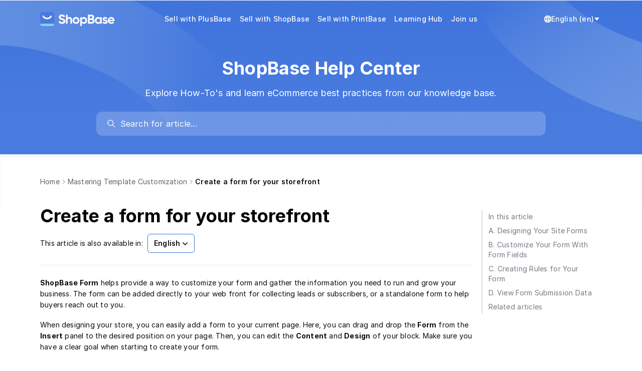

--- FILE ---
content_type: text/html; charset=utf-8
request_url: https://help.shopbase.com/en/article/create-a-form-for-your-storefront-1fvknpr/
body_size: 13759
content:

<!DOCTYPE html>
<html lang="en">
  <head>
    <meta charset="utf-8">
    <meta name="viewport" content="initial-scale=1">
    <meta name= "turbolinks-cache-control" content= "no-cache">
    <meta name="viewport" content="width=device-width, initial-scale=1" />
    <link rel="icon" type="image/png" href="https://cdn.mesbox.com/accounts/4/20250611054744_101de0aed94c6113_Favicon.png">
    <link rel="modulepreload" href="https://chat.mesbox.com/portal.js?v=2026012405" as="script"><link rel="preload" href="https://chat.mesbox.com/portal.css?v=2026012405" as="style">
    <link rel="stylesheet" href="https://chat.mesbox.com/portal.css?v=2026012405" data-turbolinks-track="reload"><script type="module" src="https://chat.mesbox.com/portal.js?v=2026012405" data-turbolinks-track="reload"></script>
    <style>
      #appearance-dropdown[data-current-theme="system"] .check-mark-icon.light-theme,
      #appearance-dropdown[data-current-theme="system"] .check-mark-icon.dark-theme,
      #appearance-dropdown[data-current-theme="dark"] .check-mark-icon.light-theme,
      #appearance-dropdown[data-current-theme="dark"] .check-mark-icon.system-theme,
      #appearance-dropdown[data-current-theme="light"] .check-mark-icon.dark-theme,
      #appearance-dropdown[data-current-theme="light"] .check-mark-icon.system-theme {
        display: none;
      }
      .turbolinks-progress-bar {
        background-color: #ffffff !important;
      }
    </style>
    
        <title>Create a form for your storefront | ShopBase Help Center</title>



    <script>
      document.documentElement.classList.remove('dark')
      document.documentElement.classList.add('light')
    </script>
  </head>
  <body>
    <div id="portal" class="antialiased">
      <main class="flex flex-col min-h-screen main-content body_background_color w-full" role="main">
          
<header id="portal-bg-with-image" class="w-full">
  <nav class="relative flex justify-between items-center max-w-5xl mx-auto px-4 gap-x-4" aria-label="Top">
    <div class="flex-shrink-0 flex items-center pt-5 pb-2 md:py-5 overflow-hidden" id="header-logo">
      <a href="/" class="flex items-center h-9 text-lg font-semibold">
            <img src="https://cdn.mesbox.com/accounts/4/20250611054824_ab60f1e15186f605_ShopBaseLightColorLogo.png" class="w-auto h-7 mr-2.5" alt="ShopBase Help Center logo" />
      </a>
    </div>

    <div class="hidden min-w-0 flex-1 px-0 md:px-4 md:flex justify-center md:relative" id="header-menus">
      <div class="px-4 pb-5 md:pb-0 md:px-0 overflow-x-visible md:overflow-x-hidden" id="menu-content">
        <div class="md:hidden pt-5 flex justify-end">
          <button class="p-2" onclick="document.getElementById('header-menus').classList.add('hidden')">
            <svg width="24" height="24" viewBox="0 0 24 24" fill="none" xmlns="http://www.w3.org/2000/svg">
              <path d="M17.59 5L12 10.59L6.41 5L5 6.41L10.59 12L5 17.59L6.41 19L12 13.41L17.59 19L19 17.59L13.41 12L19 6.41L17.59 5Z" fill="#0A0C10"/>
            </svg>
          </button>
        </div>
        <div class="pt-1 md:pt-0 flex flex-col items-start md:flex-row md:items-center w-full md:w-max header-menu-wrapper transition-transform ease-in-out duration-300">
              <a class="block w-full md:w-fit menu-item flex-shrink-0 p-2 text-sm font-medium header-text-color transition-all duration-200 hover:opacity-70" href="https://www.plusbase.com/?utm_source=cs&amp;utm_medium=helpdoc">Sell with PlusBase</a>
              <a class="block w-full md:w-fit menu-item flex-shrink-0 p-2 text-sm font-medium header-text-color transition-all duration-200 hover:opacity-70" href="https://www.shopbase.com/features?utm_source=cs&amp;utm_medium=helpdoc">Sell with ShopBase</a>
              <a class="block w-full md:w-fit menu-item flex-shrink-0 p-2 text-sm font-medium header-text-color transition-all duration-200 hover:opacity-70" href="https://www.printbase.com/?utm_source=cs&amp;utm_medium=helpdoc">Sell with PrintBase</a>
              <a class="block w-full md:w-fit menu-item flex-shrink-0 p-2 text-sm font-medium header-text-color transition-all duration-200 hover:opacity-70" href="https://www.shopbase.com/learning-hub">Learning Hub</a>
              <a class="block w-full md:w-fit menu-item flex-shrink-0 p-2 text-sm font-medium header-text-color transition-all duration-200 hover:opacity-70" href="https://accounts.shopbase.com/sign-in?utm_source=cs&amp;utm_medium=helpdoc">Join us </a>
        </div>
          <div class="header-action-button flex md:hidden items-center stroke-slate-700 text-slate-800 relative">
            <div class="switch-language-button flex items-center gap-1 px-1 py-2 cursor-pointer select-none">
              <svg height="14px" width="14px" version="1.1" id="XMLID_275_" xmlns="http://www.w3.org/2000/svg" xmlns:xlink="http://www.w3.org/1999/xlink" viewBox="0 0 24 24" xml:space="preserve" stroke="#ffffff"><g id="SVGRepo_bgCarrier" stroke-width="0"></g><g id="SVGRepo_tracerCarrier" stroke-linecap="round" stroke-linejoin="round"></g><g id="SVGRepo_iconCarrier"> <g id="language"> <g> <path d="M12,24C5.4,24,0,18.6,0,12S5.4,0,12,0s12,5.4,12,12S18.6,24,12,24z M9.5,17c0.6,3.1,1.7,5,2.5,5s1.9-1.9,2.5-5H9.5z M16.6,17c-0.3,1.7-0.8,3.3-1.4,4.5c2.3-0.8,4.3-2.4,5.5-4.5H16.6z M3.3,17c1.2,2.1,3.2,3.7,5.5,4.5c-0.6-1.2-1.1-2.8-1.4-4.5H3.3 z M16.9,15h4.7c0.2-0.9,0.4-2,0.4-3s-0.2-2.1-0.5-3h-4.7c0.2,1,0.2,2,0.2,3S17,14,16.9,15z M9.2,15h5.7c0.1-0.9,0.2-1.9,0.2-3 S15,9.9,14.9,9H9.2C9.1,9.9,9,10.9,9,12C9,13.1,9.1,14.1,9.2,15z M2.5,15h4.7c-0.1-1-0.1-2-0.1-3s0-2,0.1-3H2.5C2.2,9.9,2,11,2,12 S2.2,14.1,2.5,15z M16.6,7h4.1c-1.2-2.1-3.2-3.7-5.5-4.5C15.8,3.7,16.3,5.3,16.6,7z M9.5,7h5.1c-0.6-3.1-1.7-5-2.5-5 C11.3,2,10.1,3.9,9.5,7z M3.3,7h4.1c0.3-1.7,0.8-3.3,1.4-4.5C6.5,3.3,4.6,4.9,3.3,7z"></path> </g> </g> </g></svg>
              <span class="text-sm whitespace-nowrap font-medium">English (en)</span>
              <svg width="14" height="14" fill="#000000" xmlns="http://www.w3.org/2000/svg" viewBox="0 0 52 52" enable-background="new 0 0 52 52" xml:space="preserve" stroke="#ffffff"><g stroke-width="0"></g><g stroke-linecap="round" stroke-linejoin="round"></g><g> <path d="M8.3,14h35.4c1,0,1.7,1.3,0.9,2.2L27.3,37.4c-0.6,0.8-1.9,0.8-2.5,0L7.3,16.2C6.6,15.3,7.2,14,8.3,14z"></path> </g></svg>
            </div>
            <div data-portal-slug="shopbase" class="list-language max-h-[200px] overflow-y-auto absolute left z-10 top-full mt-2 w-48 origin-top-left rounded-md bg-white shadow-lg opacity-0 pointer-events-none"
                 role="menu" aria-orientation="vertical" aria-labelledby="menu-button" tabindex="-1">
              <div class="py-1" role="none">
                  <a href="#ar" data-value="ar" class="block px-4 py-2 text-sm text-gray-700 hover:bg-[var(--dynamic-hover-bg-color)] hover:text-gray-900 locale-switcher" role="menuitem" tabindex="-1">
                    Arabic (ar)
                  </a>
                  <a href="#zh" data-value="zh" class="block px-4 py-2 text-sm text-gray-700 hover:bg-[var(--dynamic-hover-bg-color)] hover:text-gray-900 locale-switcher" role="menuitem" tabindex="-1">
                    Chinese (zh)
                  </a>
                  <a href="#tr" data-value="tr" class="block px-4 py-2 text-sm text-gray-700 hover:bg-[var(--dynamic-hover-bg-color)] hover:text-gray-900 locale-switcher" role="menuitem" tabindex="-1">
                    Turkish (tr)
                  </a>
                  <a href="#vi" data-value="vi" class="block px-4 py-2 text-sm text-gray-700 hover:bg-[var(--dynamic-hover-bg-color)] hover:text-gray-900 locale-switcher" role="menuitem" tabindex="-1">
                    Vietnamese (vi)
                  </a>
              </div>
            </div>
          </div>
      </div>
    </div>

    <button class="p-3 block md:hidden" onclick="document.getElementById('header-menus').classList.remove('hidden')">
      <svg width="18" height="12" viewBox="0 0 18 12" fill="none" xmlns="http://www.w3.org/2000/svg">
        <path d="M18 12H0V10H18V12ZM18 7H0V5H18V7ZM18 2H0V0H18V2Z" fill="white"/>
      </svg>
    </button>

    <div class="hidden flex-shrink-0 md:flex items-end justify-between gap-2 sm:gap-5 py-5" id="locale-switcher">
      <div class="relative flex-grow flex-shrink-0 px-1 py-2 cursor-pointer">
        <div id="appearance-dropdown" data-current-theme=""
             class="absolute flex-col w-32 h-auto bg-white border border-solid rounded top-9 right-1 border-slate-100"
             aria-hidden="true" style="display: none;" data-dropdown="appearance-dropdown">
        </div>
      </div>

        <div class="header-action-button flex items-center stroke-slate-700 text-slate-800 relative">
          <div class="switch-language-button flex items-center gap-1 px-1 py-2 cursor-pointer select-none">
            <svg fill="#ffffff" height="14px" width="14px" version="1.1" id="XMLID_275_" xmlns="http://www.w3.org/2000/svg" xmlns:xlink="http://www.w3.org/1999/xlink" viewBox="0 0 24 24" xml:space="preserve" stroke="#ffffff"><g id="SVGRepo_bgCarrier" stroke-width="0"></g><g id="SVGRepo_tracerCarrier" stroke-linecap="round" stroke-linejoin="round"></g><g id="SVGRepo_iconCarrier"> <g id="language"> <g> <path d="M12,24C5.4,24,0,18.6,0,12S5.4,0,12,0s12,5.4,12,12S18.6,24,12,24z M9.5,17c0.6,3.1,1.7,5,2.5,5s1.9-1.9,2.5-5H9.5z M16.6,17c-0.3,1.7-0.8,3.3-1.4,4.5c2.3-0.8,4.3-2.4,5.5-4.5H16.6z M3.3,17c1.2,2.1,3.2,3.7,5.5,4.5c-0.6-1.2-1.1-2.8-1.4-4.5H3.3 z M16.9,15h4.7c0.2-0.9,0.4-2,0.4-3s-0.2-2.1-0.5-3h-4.7c0.2,1,0.2,2,0.2,3S17,14,16.9,15z M9.2,15h5.7c0.1-0.9,0.2-1.9,0.2-3 S15,9.9,14.9,9H9.2C9.1,9.9,9,10.9,9,12C9,13.1,9.1,14.1,9.2,15z M2.5,15h4.7c-0.1-1-0.1-2-0.1-3s0-2,0.1-3H2.5C2.2,9.9,2,11,2,12 S2.2,14.1,2.5,15z M16.6,7h4.1c-1.2-2.1-3.2-3.7-5.5-4.5C15.8,3.7,16.3,5.3,16.6,7z M9.5,7h5.1c-0.6-3.1-1.7-5-2.5-5 C11.3,2,10.1,3.9,9.5,7z M3.3,7h4.1c0.3-1.7,0.8-3.3,1.4-4.5C6.5,3.3,4.6,4.9,3.3,7z"></path> </g> </g> </g></svg>
            <span class="text-sm text-white whitespace-nowrap font-medium">English (en)</span>
            <svg width="12" height="12" fill="#ffffff" xmlns="http://www.w3.org/2000/svg" viewBox="0 0 52 52" enable-background="new 0 0 52 52" xml:space="preserve" stroke="#ffffff"><g stroke-width="0"></g><g stroke-linecap="round" stroke-linejoin="round"></g><g> <path d="M8.3,14h35.4c1,0,1.7,1.3,0.9,2.2L27.3,37.4c-0.6,0.8-1.9,0.8-2.5,0L7.3,16.2C6.6,15.3,7.2,14,8.3,14z"></path> </g></svg>
          </div>
          <div data-portal-slug="shopbase" class="list-language max-h-[200px] overflow-y-auto absolute right-0 z-10 top-full mt-2 w-48 origin-top-right rounded-md bg-white shadow-lg opacity-0 pointer-events-none"
               role="menu" aria-orientation="vertical" aria-labelledby="menu-button" tabindex="-1">
            <div class="py-1" role="none">
                <a href="#ar" data-value="ar" class="block px-4 py-2 text-sm text-gray-700 hover:bg-[var(--dynamic-hover-bg-color)] hover:text-gray-900 locale-switcher" role="menuitem" tabindex="-1">
                  Arabic (ar)
                </a>
                <a href="#zh" data-value="zh" class="block px-4 py-2 text-sm text-gray-700 hover:bg-[var(--dynamic-hover-bg-color)] hover:text-gray-900 locale-switcher" role="menuitem" tabindex="-1">
                  Chinese (zh)
                </a>
                <a href="#tr" data-value="tr" class="block px-4 py-2 text-sm text-gray-700 hover:bg-[var(--dynamic-hover-bg-color)] hover:text-gray-900 locale-switcher" role="menuitem" tabindex="-1">
                  Turkish (tr)
                </a>
                <a href="#vi" data-value="vi" class="block px-4 py-2 text-sm text-gray-700 hover:bg-[var(--dynamic-hover-bg-color)] hover:text-gray-900 locale-switcher" role="menuitem" tabindex="-1">
                  Vietnamese (vi)
                </a>
            </div>
          </div>
        </div>
    </div>
  </nav>
  
<section class="relative w-full">
  <div class="flex items-center">
    <div class="mx-auto max-w-5xl flex flex-col items-center py-10 px-4 min-w-0 w-full">
      <div class="hero-text-color text-4xl md:text-4xl text-center font-bold leading-normal">
        ShopBase Help Center
      </div>
      <p class="w-full hero-text-color text-center text-lg leading-normal mt-4 mb-6">Explore How-To&#39;s and learn eCommerce best practices from our knowledge base.</p>
      <div id="search-wrap" class="w-full md:w-4/5"></div>
    </div>
  </div>
</section>
<style>
  .bg-gradient {
    width: 100%;
    max-width: 500px;
    height: 270px;
    position: absolute;
    left: 0;
    bottom: 0;
    opacity: 1;
  }

  .bg-gradient-rotate {
    width: 100%;
    max-width: 500px;
    height: 270px;
    position: absolute;
    right: 0;
    top: -45px;
    opacity: 1;
  }

  .hero-text-color {
    color: #FFFFFF;
    z-index: 1;
  }
</style>

</header>
<style>
  .header-text-color {
    color: #FFFFFF;
    z-index: 1;
  }

  @media only screen and (max-width: 767px) {
    .header-text-color {
      color: #333;
      border-radius: 6px;
    }
    .header-text-color:active {
      background-color: var(--dynamic-hover-bg-color);
    }
    #header-menus {
      position: fixed;
      top: 0;
      left: 0;
      right: 0;
      bottom: 0;
      z-index: 9999;
      background-color: rgba(0, 0, 0, 0.2);
      transition: background-color 0.3s;
    }
    @keyframes slideDown {
      0% {
        transform: translateY(-20px);
        opacity: 0;
      }
      100% {
        transform: translateY(0);
        opacity: 1;
      }
    }
    #header-menus > div {
      background-color: #fff;
    }
    #header-menus:not(.hidden) > div {
      animation: slideDown 0.2s ease-out forwards;
    }
  }

  #header-menus > button:disabled {
    opacity: 70%;
    cursor: default;
  }
</style>
<script>
  document.addEventListener('DOMContentLoaded', function() {
    const isMd = window.matchMedia('(min-width: 768px)').matches;

    if (isMd) {
      const headerLogo = document.getElementById('header-logo');
      const localeSwitcher = document.getElementById('locale-switcher');
      const maxWidth = Math.max(headerLogo.offsetWidth, localeSwitcher.offsetWidth);
      localeSwitcher.style.width = maxWidth + 'px';
      headerLogo.style.width = maxWidth + 'px';

      const headerMenuContainer = document.getElementById('header-menus');
      const headerMenuCheckVisible = document.querySelector('#header-menus > div');
      const headerMenuWrapper = document.querySelector('#header-menus .header-menu-wrapper');
      const isFitContainer = (headerMenuContainer.clientWidth - 16 * 2) > headerMenuWrapper.offsetWidth;
      if (isFitContainer) return;

      const listMenu = headerMenuContainer.querySelectorAll('.menu-item');
      const prevBtb = document.createElement('button');
      prevBtb.innerHTML = `
      <svg width="14" height="14" viewBox="0 0 14 14" fill="none" xmlns="http://www.w3.org/2000/svg">
        <path fill-rule="evenodd" clip-rule="evenodd" d="M10.0303 1.46967C10.3232 1.76256 10.3232 2.23744 10.0303 2.53033L5.56066 7L10.0303 11.4697C10.3232 11.7626 10.3232 12.2374 10.0303 12.5303C9.73744 12.8232 9.26256 12.8232 8.96967 12.5303L3.96967 7.53033C3.67678 7.23744 3.67678 6.76256 3.96967 6.46967L8.96967 1.46967C9.26256 1.17678 9.73744 1.17678 10.0303 1.46967Z" fill="white"/>
      </svg>
    `;
      const nextBtb = document.createElement('button');
      nextBtb.innerHTML = `
      <svg width="14" height="14" viewBox="0 0 14 14" fill="none" xmlns="http://www.w3.org/2000/svg">
        <path fill-rule="evenodd" clip-rule="evenodd" d="M3.96967 1.46967C4.26256 1.17678 4.73744 1.17678 5.03033 1.46967L10.0303 6.46967C10.3232 6.76256 10.3232 7.23744 10.0303 7.53033L5.03033 12.5303C4.73744 12.8232 4.26256 12.8232 3.96967 12.5303C3.67678 12.2374 3.67678 11.7626 3.96967 11.4697L8.43934 7L3.96967 2.53033C3.67678 2.23744 3.67678 1.76256 3.96967 1.46967Z" fill="white"/>
      </svg>
    `;
      prevBtb.className = 'absolute top-1/2 left-0 -translate-y-1/2 cursor-pointer p-2 -translate-x-1/2 disabled:bg-gray-400 z-50';
      nextBtb.className = 'absolute top-1/2 right-0 -translate-y-1/2 cursor-pointer p-2 translate-x-1/2 disabled:bg-gray-400 z-50';
      headerMenuContainer.appendChild(prevBtb);
      headerMenuContainer.appendChild(nextBtb);

      function updateStateSlideBtn() {
        setTimeout(() => {
          const slider = headerMenuWrapper.getBoundingClientRect();
          const wrapper = headerMenuCheckVisible.getBoundingClientRect();
          nextBtb.disabled = Math.abs(slider.right - wrapper.right) < 10;
          prevBtb.disabled = Math.abs(slider.left - wrapper.left) < 10;
        }, 160);
      }

      function isMenuShowInViewPort(element, isNext) {
        const parentRect = headerMenuCheckVisible.getBoundingClientRect();
        const childRect = element.getBoundingClientRect();
        const totalWidth = childRect.width;

        const visibleWidth = Math.max(
          0,
          Math.min(childRect.right, parentRect.right) - Math.max(childRect.left, parentRect.left)
        );

        return {
          status: (visibleWidth / totalWidth) >= 0.95,
          distance: totalWidth - visibleWidth,
          showed: (visibleWidth / parentRect.width) >= 0.95,
          showNextElement: isNext ? childRect.right <= parentRect.right : childRect.left >= parentRect.left,
        };
      }

      let currentTranslateX = 0;
      const numberOfMenu = listMenu.length;
      nextBtb.addEventListener('click', function () {
        let lastResult = null;
        for (let i = numberOfMenu - 1; i >= 0; i--) {
          const menu = listMenu[i];
          const checkResult = isMenuShowInViewPort(menu, true);

          if (checkResult.status || checkResult.showed) {
            // Element show in viewport
            if (i === numberOfMenu - 1) {
              lastResult = checkResult;
            }
            const translateValue = checkResult.showNextElement ? lastResult.distance : checkResult.distance;
            currentTranslateX = currentTranslateX - translateValue;
            headerMenuWrapper.style.transform = 'translateX(' + currentTranslateX + 'px)';
            updateStateSlideBtn();
            break;
          }
          lastResult = checkResult;
        }
      });

      prevBtb.addEventListener('click', function () {
        let lastResult = null;
        for (let i = 0; i < numberOfMenu; i++) {
          const menu = listMenu[i];
          const checkResult = isMenuShowInViewPort(menu, false);

          if (checkResult.status || checkResult.showed) {
            // Element show in viewport
            if (i === 0) {
              lastResult = checkResult;
            }
            const translateValue = checkResult.showNextElement ? lastResult.distance : checkResult.distance;
            currentTranslateX = currentTranslateX + translateValue;
            headerMenuWrapper.style.transform = 'translateX(' + currentTranslateX + 'px)';
            updateStateSlideBtn();
            break;
          }
          lastResult = checkResult;
        }
      });

      updateStateSlideBtn();
    } else {
      document.getElementById('header-menus').addEventListener('click', function(e) {
        if (!e.target.closest('#menu-content')) {
          document.getElementById('header-menus').classList.add('hidden')
        }
      });
    }
  });
</script>

        <div class="min-h-[55vh]">
          
<div class="shadow-inner">
  <div id="portal-bg-gradient">
    <div class="max-w-5xl px-4 mx-auto flex flex-col">
      
<div class="flex flex-row flex-wrap items-center gap-px mb-3 md:mb-8 pt-4 md:pt-9">
  <a
    class="text-sm gap-1 hover:cursor-pointer text-slate-600 leading-8"
    href="/"
  >
    Home
  </a>
  <span class="w-4 h-4 [&>svg]:w-3 [&>svg]:h-3 flex items-center justify-center text-xs"><svg
  class="w-4 h-4 fill-current text-slate-500"
  width="24"
  height="24"
  fill="none"
  viewBox="0 0 24 24"
  xmlns="http://www.w3.org/2000/svg">
    <path
      d="M8.47 4.22a.75.75 0 0 0 0 1.06L15.19 12l-6.72 6.72a.75.75 0 1 0 1.06 1.06l7.25-7.25a.75.75 0 0 0 0-1.06L9.53 4.22a.75.75 0 0 0-1.06 0Z"
    />
</svg>
</span>
    <div class="inline-flex items-center min-w-0">
      <a class="text-sm gap-1 whitespace-nowrap hover:cursor-pointer text-slate-600 leading-8 truncate" href="/en/categories/1-1-website-builder-329f80-mastering-template-customization">
        Mastering Template Customization
      </a>
      <span class="w-4 h-4 [&>svg]:w-3 [&>svg]:h-3 flex items-center justify-center text-xs"><svg
  class="w-4 h-4 fill-current text-slate-500"
  width="24"
  height="24"
  fill="none"
  viewBox="0 0 24 24"
  xmlns="http://www.w3.org/2000/svg">
    <path
      d="M8.47 4.22a.75.75 0 0 0 0 1.06L15.19 12l-6.72 6.72a.75.75 0 1 0 1.06 1.06l7.25-7.25a.75.75 0 0 0 0-1.06L9.53 4.22a.75.75 0 0 0-1.06 0Z"
    />
</svg>
</span>
    </div>
    <span class="min-w-0 overflow-hidden text-sm text-ellipsis whitespace-nowrap font-semibold">Create a form for your storefront</span>
</div>

    </div>
  </div>
</div>

<div class="flex max-w-5xl w-full px-4 mx-auto flex-grow gap-x-10">
  <div class="flex flex-col flex-1 min-w-0 pb-12 md:pb-28">
    <div class="mb-6">
      <h1 class="text-3xl text-n-black font-bold leading-normal md:tracking-normal md:text-4xl">
        Create a form for your storefront
      </h1>
        <div class="mt-4">
          <span class="text-sm mr-1">This article is also available in:</span>
          <div class="relative inline-block text-left">
            <div>
              <button type="button" class="btn-show-article-translations inline-flex w-full justify-center gap-x-1.5 rounded-md bg-white border border-solid border-[var(--portal-ui-color)] px-3 py-2 text-sm font-semibold text-gray-900 shadow-xs hover:bg-gray-50">
                English
                <svg class="-mr-1 size-5 text-gray-400" viewBox="0 0 20 20" fill="currentColor" aria-hidden="true" data-slot="icon">
                  <path fill-rule="evenodd" d="M5.22 8.22a.75.75 0 0 1 1.06 0L10 11.94l3.72-3.72a.75.75 0 1 1 1.06 1.06l-4.25 4.25a.75.75 0 0 1-1.06 0L5.22 9.28a.75.75 0 0 1 0-1.06Z" clip-rule="evenodd" />
                </svg>
              </button>
            </div>
            <div id="article-translations" class="max-h-[200px] overflow-y-auto absolute left-0 z-10 top-full mt-2 w-48 border border-solid border-[var(--portal-ui-color)] origin-top-left rounded-md bg-white shadow-lg pointer-events-none opacity-0" tabindex="-1">
              <div class="py-1" role="none">
                  <a href="/vi/article/tao-bieu-mau-trong-web-builder-1q7yhtt" class="block px-4 py-2 text-sm text-gray-700 hover:bg-[var(--dynamic-hover-bg-color)] hover:text-gray-900" tabindex="-1">
                    Vietnamese
                  </a>
              </div>
            </div>
          </div>
        </div>
    </div>
    <article id="cw-article-content" class="article-content pt-6 !max-w-full prose-h2:mt-0 prose-code:[&>p]:p-1 prose-code:[&>p]:rounded-sm prose-code:[&>p]:bg-black-100 prose-code:after:content-none prose-code:before:content-none prose break-words border-t border-solid border-[#E2E8F0]">
      <p><strong>ShopBase Form</strong> helps provide a way to customize your form and gather the information you need to run and grow your business. The form can be added directly to your web front for collecting leads or subscribers, or a standalone form to help buyers reach out to you. </p><p>When designing your store, you can easily add a form to your current page. Here, you can drag and drop the <strong>Form</strong> from the <strong>Insert</strong> panel to the desired position on your page. Then, you can edit the <strong>Content</strong> and <strong>Design</strong> of your block. Make sure you have a clear goal when starting to create your form. </p><div data-divider=""></div><h3 id="3-in-this-article" data-type="###" onclick="CrispHelpdeskCommon.go_to_anchor(this)" class="csh-markdown csh-markdown-title csh-font-sans-semibold">In this article</h3>
<p>A. <a href="#3-a-designing-your-site-forms" target="&amp;lowbar;self" rel="noopener noreferrer" role="link" class="csh-markdown csh-markdown-link csh-markdown-link-text">Designing Your Site Forms</a>  </p><p>B. <a href="#3-b-customize-your-form-with-form-fields" target="&amp;lowbar;self" rel="noopener noreferrer" role="link" class="csh-markdown csh-markdown-link csh-markdown-link-text">Customize Your Form With Form Fields</a></p><p>C. <a href="#3-c-creating-rules-for-your-form" target="&amp;lowbar;self" rel="noopener noreferrer" role="link" class="csh-markdown csh-markdown-link csh-markdown-link-text">Creating Rules for Your Form</a></p><p>D. <a href="#3-d-view-form-submission-data" target="&amp;lowbar;self" rel="noopener noreferrer" role="link" class="csh-markdown csh-markdown-link csh-markdown-link-text">View Form Submission Data</a> </p><div data-divider=""></div><h3 id="3-a-designing-your-site-forms" data-type="###" onclick="CrispHelpdeskCommon.go_to_anchor(this)" class="csh-markdown csh-markdown-title csh-font-sans-semibold">A. Designing Your Site Forms</h3>
<div class="custom-order-list" data-order="1">From admin dashboard, go to <strong>Online Store</strong> &gt; <strong>Design</strong> &gt; <strong>Current template</strong> &gt; <strong>Customize</strong>.</div><span class="csh-markdown csh-markdown-image"><img src="https://cdn.mesbox.com/accounts/no_account/20250611070039_ed23b464e10a91c3_screenshot2116f8ww5.png" alt="" loading="lazy"></span><div class="custom-order-list" data-order="2">Click on <strong>Plus</strong> shape ( <code>+</code> ) on the top left corner &gt; Search <strong>Form</strong> and drag it to your desired place.</div><span class="csh-markdown csh-markdown-image"><img src="https://cdn.mesbox.com/accounts/no_account/20250611070040_a29ac80b68858e79_animation12341fq3ol3.gif" alt="" loading="lazy"></span><div class="custom-order-list" data-order="3">Go to the tab <strong>Design</strong> and start customizing your form.</div><span class="csh-markdown csh-markdown-image"><img src="https://cdn.mesbox.com/accounts/no_account/20250611070042_c85991e84ee782f9_phuongtestplbnebuildershopba1wfundz.png" alt="" loading="lazy"></span><div class="custom-order-list" data-order="4">Choose a <strong>layout</strong> for your form. The <strong>layout</strong> will decide the type of form you will be doing.</div><div class="custom-bullet-list">
<strong>One column</strong>: Form fields will be in vertical order. This will help visitors easily fill out the form as fields are ordered in 1 column consecutively.</div><span class="csh-markdown csh-markdown-image"><img src="https://cdn.mesbox.com/accounts/no_account/20250611070043_47ea5afc44a57487_screenshot16q87sua.png" alt="" loading="lazy"></span><div class="custom-bullet-list">
<strong>Two-column</strong>: Form fields will be in 2 fields in a row. However, there will be some fields that need to be standalone because they need space to write (For example: <strong>Text area</strong>, <strong>Checkbox</strong>, <strong>Radio</strong>, <strong>Selection</strong>). This will be helpful if you have many different fields and some fields only require short input (For example: Phone, First name, Last name) and you would like to optimize the form space.</div><span class="csh-markdown csh-markdown-image"><img src="https://cdn.mesbox.com/accounts/no_account/20250611070044_475dd8d4545c7f7c_screenshot17rlsb5s.png" alt="" loading="lazy"></span><div class="custom-bullet-list">
<strong>Inline</strong>: Form fields are made specifically to collect <strong>Subscription</strong>, <strong>Leads</strong> and you can only add up to 3 form fields. This will be helpful if you need to match form in a pop-up or an announcement bar to collect leads, subscribers and visitors are not required to fill in more information.</div><span class="csh-markdown csh-markdown-image"><img src="https://cdn.mesbox.com/accounts/no_account/20250611070045_4effcec0b8bb9d6d_screenshot18np26k6.png" alt="" loading="lazy"></span><blockquote class="green blockquote-highlight" style=""><p>In all forms of the <strong>layout</strong>, the <strong>Email</strong> field will be required and cannot be deleted. Other design options are the same as any other blocks.</p></blockquote><div data-divider=""></div><h3 id="3-b-customize-your-form-with-form-fields" data-type="###" onclick="CrispHelpdeskCommon.go_to_anchor(this)" class="csh-markdown csh-markdown-title csh-font-sans-semibold">B. Customize Your Form With Form Fields</h3>
<p>You can gather the best information from site visitors by adding and editing form fields.  All edits to site forms are done in <strong>ShopBase</strong> web builder. </p><div class="custom-order-list" data-order="1">Go to the tab <strong>Content</strong> &gt; <strong>Custom field</strong> section and choose which sections are shown.</div><span class="csh-markdown csh-markdown-image"><img src="https://cdn.mesbox.com/accounts/no_account/20250611070046_b9f02120d25c941f_customfield1lponw9.png" alt="" loading="lazy"></span><blockquote class="green blockquote-highlight" style=""><p><strong>Email</strong> is required in all forms so that <strong>ShopBase</strong> can save your form data.</p></blockquote><div class="custom-order-list" data-order="2">Add new field: Click <strong>Add field</strong> and choose the type of field you want to have in your form.</div><span class="csh-markdown csh-markdown-image"><img src="https://cdn.mesbox.com/accounts/no_account/20250611070047_9bdce1736a5e78f2_addfieldddk71ppv.png" alt="" loading="lazy"></span><div class="custom-order-list" data-order="3">Add <strong>Personal information</strong> fields to your forms to collect contact information from site visitors. <strong>Personal information</strong> fields are useful because the data collected is automatically saved in your contact list. If a lead fills out a contact field, a new contact card is created with the information in your dashboard. The fields you can add to your form include:</div><div class="custom-bullet-list"><strong>First Name</strong></div><div class="custom-bullet-list"><strong>Last Name</strong></div><div class="custom-bullet-list"><strong>Email</strong></div><div class="custom-bullet-list"><strong>Phone Number</strong></div><p>Other fields are common types of fields you can add in such as:</p><div class="custom-bullet-list"><strong>Text fields</strong></div><div class="custom-bullet-list"><strong>Text area fields</strong></div><div class="custom-bullet-list">Selection fields like <strong>Checkbox</strong>, <strong>Dropdown</strong> lists or <strong>Radio</strong>.</div><span class="csh-markdown csh-markdown-image"><img src="https://cdn.mesbox.com/accounts/no_account/20250611070049_f6b3805250e60f99_contactfieldsd1gkeyx.png" alt="" loading="lazy"></span><div class="custom-order-list" data-order="4">
<strong>Edit field</strong>: Based on the functionality of a field, the way to edit a field vary. However, there are some basic rules to edit a field.</div><div class="custom-bullet-list">Add <strong>Label</strong> to your fields.</div><div class="custom-bullet-list">Add <strong>Placeholders</strong> .</div><div class="custom-bullet-list">
<strong>Required</strong> (optional): Choose whether site visitors are required to fill in which fields.</div><div class="custom-bullet-list">For some fields which do not have options to choose from, you will have to add options manually.</div><span class="csh-markdown csh-markdown-image"><img src="https://cdn.mesbox.com/accounts/no_account/20250611070051_e14e8832ab8eb360_edit1esokm2.png" alt="" loading="lazy"></span><div class="custom-order-list" data-order="5">
<strong>Reorder a field</strong>: Click and drag a field to move it up or down the question order of the form.</div><span class="csh-markdown csh-markdown-image"><img src="https://cdn.mesbox.com/accounts/no_account/20250611070053_49e6e513c9357243_animation12341haew89.gif" alt="" loading="lazy"></span><div class="custom-order-list" data-order="6">
<strong>Delete field</strong> : Click <strong>Delete</strong> in the custom field list beside the field name</div><span class="csh-markdown csh-markdown-image"><img src="https://cdn.mesbox.com/accounts/no_account/20250611070054_2fdc177f1f1fcecc_deleteckgcmx.png" alt="" loading="lazy"></span><div data-divider=""></div><h3 id="3-c-creating-rules-for-your-form" data-type="###" onclick="CrispHelpdeskCommon.go_to_anchor(this)" class="csh-markdown csh-markdown-title csh-font-sans-semibold">C. Creating Rules for Your Form</h3>
 <p>You can create rules for your form in the tab <strong>Content</strong>. </p><div class="custom-order-list" data-order="1">
<strong>Form name</strong>: In order to distinguish between forms you have created, you have to fill out the <strong>Form name</strong>. This will be shown in <strong>Dashboard</strong> after a visitor submit that form, it will not be shown to visitors. You must fill the <strong>Form name</strong> differently. We suggest it can base on form’s purpose (For example: <strong>Collect subscriber</strong>, <strong>Contact us</strong>…).</div><span class="csh-markdown csh-markdown-image"><img src="https://cdn.mesbox.com/accounts/no_account/20250611070057_7c866f8c07c1ad92_formname1jbige7.png" alt="" loading="lazy"></span><div class="custom-order-list" data-order="2">
<strong>Save form as</strong>: This helps you determine how your form information will be stored. You can choose to <strong>Save contact</strong> (Once a visitor fills out a form on your website, a contact is created in your <strong>Contact List</strong>), or you can also choose to <strong>Save contact &amp; send form to mail</strong> (Send the submitted form to your mailbox for tracking).</div><span class="csh-markdown csh-markdown-image"><img src="https://cdn.mesbox.com/accounts/no_account/20250611070058_b99020ec741e1f5b_saveformas1u80ugj.png" alt="" loading="lazy"></span><div class="custom-order-list" data-order="3">
<strong>After submit</strong>: This is what will be the result once the visitor finishes submitting form:</div><div class="custom-bullet-list">
<strong>Show success message</strong>: This option will only save the visitor data to your <strong>Contact list</strong>.</div><div class="custom-bullet-list">
<strong>Show coupon code</strong>: This option will help you to show some coupon codes at the end while still saving your visitor information.</div><div class="custom-bullet-list">
<strong>Redirect to a URL link</strong>: This option will help your visitor be directed to your desired site to make a purchase or to see your promotion.</div><div class="custom-bullet-list">Each option will require you to fill in <strong>Message</strong> and <strong>Button label</strong> to be in sync with your form.</div><span class="csh-markdown csh-markdown-image"><img src="https://cdn.mesbox.com/accounts/no_account/20250611070058_6eea0fb59e90b8d4_aftersubmitazjbbv.png" alt="" loading="lazy"></span><div class="custom-order-list" data-order="4">
<strong>Send contact to third-party email provider</strong>: Send visitor data to some marketing applications we have integrated to  <strong>ShopBase</strong> including <strong>Klaviyo</strong>. However, you need to connect your <strong>Klaviyo</strong> to  <strong>ShopBase</strong> first in order to send data to those applications.</div><span class="csh-markdown csh-markdown-image"><img src="https://cdn.mesbox.com/accounts/no_account/20250611070059_9b1cba68d9f37c5f_screenshot17511vmhc83.png" alt="" loading="lazy"></span><div class="custom-order-list" data-order="5">
<strong>Opt-in option</strong>:</div><span class="csh-markdown csh-markdown-image"><img src="https://cdn.mesbox.com/accounts/no_account/20250611070100_ecbabf65ed3e26c6_optinoption1e73bi0.png" alt="" loading="lazy"></span><div data-divider=""></div><h3 id="3-d-view-form-submission-data" data-type="###" onclick="CrispHelpdeskCommon.go_to_anchor(this)" class="csh-markdown csh-markdown-title csh-font-sans-semibold">D. View Form Submission Data</h3>
<p>Once you have published a form on your website, all the form submission data will be saved in <strong>Contact information</strong>. You can go to  <strong>Contacts</strong> &gt; <strong>All Contacts</strong> &gt; Choose to filter by <strong>Form</strong> to know how many visitors have submitted your forms. </p><span class="csh-markdown csh-markdown-image"><img src="https://cdn.mesbox.com/accounts/no_account/20250611070101_11366c7bed672ff7_screenshot191t1vcb6.png" alt="" loading="lazy"></span><p>You can also see the submission information ( <strong>Latest submission</strong>) of each visitor by clicking on each visitor's name.</p><span class="csh-markdown csh-markdown-image"><img src="https://cdn.mesbox.com/accounts/no_account/20250611070103_1ad608a0ea008228_screenshot2011piwrq.png" alt="" loading="lazy"></span><p>If you want to see the separate submissions, you can export form data from <strong>Contacts</strong> by clicking <strong>Export</strong> and choose to export by <strong>Form submission</strong></p><span class="csh-markdown csh-markdown-image"><img src="https://cdn.mesbox.com/accounts/no_account/20250611070104_26824433cf2b466d_screenshot191a72vj7.png" alt="" loading="lazy"></span><div data-divider=""></div>
        <div data-divider=""></div>
        <h3 id="3-related-articles" data-type="###" class="csh-markdown csh-markdown-title csh-font-sans-semibold">
          Related articles
        </h3>
          <div class="custom-bullet-list">
            <a href="/en/article/launch-a-web-page-using-website-builder-1apmpyg" target="_blank" rel="noopener noreferrer" role="link">
              Launch a web page using Website Builder
            </a>
          </div>
          <div class="custom-bullet-list">
            <a href="/en/article/set-up-blocks-on-website-builder-z77f1" target="_blank" rel="noopener noreferrer" role="link">
              Set up blocks on Website Builder
            </a>
          </div>
          <div class="custom-bullet-list">
            <a href="/en/article/set-up-sections-on-website-builder-1coo1qf" target="_blank" rel="noopener noreferrer" role="link">
              Set up sections on Website Builder
            </a>
          </div>
          <div class="custom-bullet-list">
            <a href="/en/article/get-started-with-website-builder-15o4pge" target="_blank" rel="noopener noreferrer" role="link">
              Get started with Website Builder
            </a>
          </div>
          <div class="custom-bullet-list">
            <a href="/en/article/understand-styling-settings-in-website-builder-1mqr8gw" target="_blank" rel="noopener noreferrer" role="link">
              Understand styling settings in Website Builder
            </a>
          </div>
          <div class="custom-bullet-list">
            <a href="/en/article/select-and-customize-page-templates-using-website-builder-1accv8j" target="_blank" rel="noopener noreferrer" role="link">
              Select and customize page templates using Website Builder
            </a>
          </div>
    </article>
  </div>
  <div class="hidden md:block w-64" id="cw-hc-toc"></div>
</div>
<style>
  .article-content li > p {
    margin: 0;
  }
  .prose blockquote {
    margin-top: 0;
    margin-bottom: 0;
  }
  .prose {
    color: inherit;
  }
  div[data-divider] + div[data-divider] {
    display: none;
  }
</style>
<script>
  document.querySelectorAll('article#cw-article-content a').forEach(item => {
    const href = item.getAttribute('href');
    if (href && href.startsWith('#')) {
      item.removeAttribute('target');
      item.removeAttribute('rel');
    }
  });

  (function () {
    const btnToggle = document.querySelector('.btn-show-article-translations');
    console.log(btnToggle);
    function toggleShowArticleTranslations() {
      const articleTranslations = document.getElementById('article-translations');
      const isOpen = articleTranslations.classList.contains('opened');
      console.log(articleTranslations);
      if (!isOpen) {
        articleTranslations.classList.remove('pointer-events-none');
        articleTranslations.classList.remove('opacity-0', 'scale-95');
        articleTranslations.classList.add('opacity-100', 'scale-100');
        articleTranslations.classList.add(
          'transition',
          'ease-out',
          'duration-100',
          'transform'
        );

        articleTranslations.classList.add('opened');
      } else {
        articleTranslations.classList.remove('ease-out', 'duration-100');
        articleTranslations.classList.add('ease-in', 'duration-75');
        articleTranslations.classList.remove('opacity-100', 'scale-100');
        articleTranslations.classList.add('opacity-0', 'scale-95');

        setTimeout(() => {
          articleTranslations.classList.add('pointer-events-none');
        }, 75);

        articleTranslations.classList.remove('opened');
      }
    }

    btnToggle.onclick = toggleShowArticleTranslations;
    function handleClickHideArticleTranslations(e) {
      const articleTranslations = document.getElementById('article-translations');
      if (!articleTranslations) return;

      const isOpen = articleTranslations.classList.contains('opened');

      if (isOpen) {
        if (!e.target.closest('.btn-show-article-translations')) {
          setTimeout(toggleShowArticleTranslations, 50);
        }
      }
    }
    document.removeEventListener('click', handleClickHideArticleTranslations);
    document.addEventListener('click', handleClickHideArticleTranslations);
  })();

  document.addEventListener('DOMContentLoaded', function() {
    const selector = 'article .codetab';
    const MAX_RETRIES = 100;
    const INTERVAL = 50;

    let retries = 0;

    function tryInitCodeTabs() {
      if (typeof window.renderCodeTabs === 'function') {
        window.renderCodeTabs(selector);
        return;
      }

      if (retries < MAX_RETRIES) {
        retries++;
        setTimeout(tryInitCodeTabs, INTERVAL);
      } else {
        console.warn('renderCodeTabs not initialized after waiting');
      }
    }

    tryInitCodeTabs();
  });
</script>

        </div>
          
      </main>
    </div>
  </body>
  <style>
  html {
    --portal-ui-color: #3871D5;
    --dynamic-portal-bg: color-mix(in srgb, #3871D5 20%, white);
    --dynamic-portal-bg-gradient: linear-gradient(to bottom, transparent, white);
    --dynamic-hover-bg-color: color-mix(in srgb, #3871D5 5%, #F9F9F9);
    --dynamic-active-bg-color: color-mix(in srgb, #3871D5 15%, #F9F9F9);
    --dynamic-title-color: #333;
    scroll-behavior: smooth;
  }

  /* Portal background */
  /*#portal-bg {*/
  /*  background: var(--dynamic-portal-bg);*/
  /*}*/

  /* Portal background not gradient */
  #portal-bg-not-gradient {
    background: transparent;
  }

  #portal-bg-with-image {
    background-image: url(https://cdn.mesbox.com/accounts/4/20250611054709_266ce49e70cc6b9b_BGShopBasenew.png);
    background-position: 50% !important;
    background-repeat: no-repeat !important;
    background-size: cover !important;
  }

  /* Portal background gradient */
  /*#portal-bg-gradient {*/
  /*  background-image: var(--dynamic-portal-bg-gradient);*/
  /*}*/
  /* Category block item hover color */
  .category-item:hover, .folder-item:hover {
    background-color: var(--dynamic-hover-bg-color);
  }

  .category-wrapper:hover {
    background-color: var(--dynamic-hover-bg-color);
  }

  .category-wrapper-selected {
    background-color: var(--dynamic-hover-bg-color);
  }

  /* Header section */
  #header-action-button:hover,
  #toggle-appearance:hover,
  #toggle-theme-button:hover {
    color: var(--portal-ui-color);
    stroke: transparent;
  }

  #header-action-button {
    color: var(--portal-ui-color);
    stroke: transparent;
  }

  .category-block:hover {
    border-color: var(--portal-ui-color);
  }
  .category-block:hover .folder-name,
  .category-block:hover .category-name  {
    color: var(--portal-ui-color);
  }

  .category-border {
    border: 1px solid #D4D4D8;
    border-radius: 0.5rem;
  }

  .filter-border {
    border-bottom: 1px solid #D4D4D8;
  }

  .category-block-container {
    border: 1px solid #D4D4D8;
    /* py-5 */
    /* py-5 */
    /* px-3 */
    /* px-3 */
    padding: 1.25rem 1rem;
    border-radius: 0.5rem; /* rounded-lg */
  }

  .dark .category-block-container {
    border-color: #2d3748; /* dark:border-slate-800 */
  }

  .body_background_color {
    background-color: #FFFFFF;
  }
  .search-container {
    padding: 20px 20px 10px;
    text-align: center;
    margin: 0 auto;
    width: 100%;
    max-width: 100%;
  }

  .search-container h1 {
    font-size: 24px;
    color: var(--dynamic-title-color);
    margin-bottom: 20px;
    font-weight: 500;
  }

  .search-box {
    position: relative;
    width: 100%;
    max-width: 100%;
    margin: 0 auto;
  }

  .search-input {
    width: 100%;
    padding: 5px 5px 7px 40px;
    border: 1px solid #D1D5DB;
    border-radius: 8px;
    font-size: 16px;
    outline: none;
    box-sizing: border-box;
    color: #333;
    box-shadow: 0 1px 2px rgba(0, 0, 0, 0.05);
  }

  .search-input:focus {
    border-color: #6B7280;
    box-shadow: 0 1px 3px rgba(0, 0, 0, 0.1);
  }

  .search-icon {
    position: absolute;
    left: 12px;
    top: 50%;
    transform: translateY(-50%);
    color: #9CA3AF;
    width: 20px;
    height: 20px;
    z-index: 2;
  }

  /* Dark mode adjustments */
  html.dark .search-container h1 {
    color: #F3F4F6;
  }

  html.dark .search-input {
    background-color: #1F2937;
    border-color: #374151;
    color: #F3F4F6;
  }

  html.dark .search-icon {
    color: #9CA3AF;
  }

  /* Dark mode adjustments */
  html.dark .search-container h1 {
    color: #F3F4F6;
  }

  html.dark .search-input {
    background-color: #1F2937;
    border-color: #374151;
    color: #F3F4F6;
  }

  html.dark .search-icon {
    color: #9CA3AF;
  }

  /* Make the container responsive */
  @media (max-width: 640px) {
    .search-container {
      padding: 15px;
    }

    .search-container h1 {
      font-size: 20px;
      margin-bottom: 15px;
    }
  }

  body {
    color: #0A0C10;
  }

  </style>

  <script>
    window.portalConfig = {
      portalSlug: 'shopbase',
      portalColor: '#2781F6',
      theme: '',
      customDomain: 'help.shopbase.com',
      hostURL: 'https://chat.mesbox.com',
      heroTextColor: '#FFFFFF',
      localeCode: 'en',
      searchTranslations: {
        searchPlaceholder: 'Search for article...',
        emptyPlaceholder: 'No results found.',
        loadingPlaceholder: 'Searching...',
        resultsTitle: 'Search results',
      },
      isPlainLayoutEnabled: 'false',
      tocHeader: 'On this page'
    };
  </script>
  
    <script>
      (function(d,t) {
        document.addEventListener('DOMContentLoaded', function(){
          var BASE_URL="https://chat.mesbox.com";

          fetch(BASE_URL + "/packs/js/sdk.version.json?ts=" + Date.now(), {
            headers: {
              'Cache-Control': 'no-cache',
              'Accept': 'text/plain',
            }
          })
            .then(function(res) { return res.text(); })
            .then(function(version) {
              var g=d.createElement(t),s=d.getElementsByTagName(t)[0];
              g.src=BASE_URL+"/packs/js/sdk.js?v=" + version;
              g.defer = true;
              g.async = true;
              s.parentNode.insertBefore(g,s);
              g.onload=function(){
                window.mesboxSDK.run({
                  websiteToken: 'QyDahnBDDQGFPd3qELPPZ2nf',
                  baseUrl: BASE_URL
                })
              }
            })
            .catch(function() {
              console.log('error fetching version.json');
              var g=d.createElement(t),s=d.getElementsByTagName(t)[0];
              g.src=BASE_URL+"/packs/js/sdk.js?ts=" + Date.now();
              g.defer = true;
              g.async = true;
              s.parentNode.insertBefore(g,s);
              g.onload=function(){
                window.mesboxSDK.run({
                  websiteToken: 'QyDahnBDDQGFPd3qELPPZ2nf',
                  baseUrl: BASE_URL
                })
              }
            });
        });
      })(document,"script");
    </script>
    
</html>


--- FILE ---
content_type: application/javascript
request_url: https://chat.mesbox.com/assets/useMessageFormatter-D3sLaWu0.js
body_size: 34250
content:
import{a3 as e,a7 as r}from"./Icon-D7q5EE8B.js";function t(e,r){r=r?Array.isArray(r)?r:[r]:[],Object.freeze(r);var t=e.renderer.rules.link_open||this.defaultRender;e.renderer.rules.link_open=function(e,n,s,o,i){var a=function(e,r){var t,n,s=e.attrs[e.attrIndex("href")][1];for(t=0;t<r.length;++t){if("function"!=typeof(n=r[t]).matcher)return n;if(n.matcher(s,n))return n}}(e[n],r),c=a&&a.attrs;return c&&function(e,r,t){Object.keys(t).forEach(function(n){var s,o=t[n];"className"===n&&(n="class"),(s=r[e].attrIndex(n))<0?r[e].attrPush([n,o]):r[e].attrs[s][1]=o})}(n,e,c),t(e,n,s,o,i)}}t.defaultRender=function(e,r,t,n,s){return s.renderToken(e,r,t)};const n=e(t),s=/mention:\/\/(user|team)\/(\d+)\/(.+)/gm;function o(e){e.renderer.rules.mention=(e,r)=>`<span class="prosemirror-mention-node">${e[r].content}</span>`,e.inline.ruler.before("link","mention",(e,r)=>{var t,n,o,i,a,c,l="",u=e.posMax;return 91===e.src.charCodeAt(e.pos)&&(o=e.pos+1,!((n=e.md.helpers.parseLinkLabel(e,e.pos,!0))<0||(t=e.src.slice(o,n),(i=n+1)<u&&40===e.src.charCodeAt(i)&&(i+=1,(a=e.md.helpers.parseLinkDestination(e.src,i,e.posMax)).ok&&(l=e.md.normalizeLink(a.str),e.md.validateLink(l)?i=a.pos:l=""),i+=1),!l.match(new RegExp(s))||(r||(e.pos=o,e.posMax=n,(c=e.push("mention","")).href=l,c.content=t),e.pos=i,e.posMax=u,0))))})}var i={},a={Aacute:"Á",aacute:"á",Abreve:"Ă",abreve:"ă",ac:"∾",acd:"∿",acE:"∾̳",Acirc:"Â",acirc:"â",acute:"´",Acy:"А",acy:"а",AElig:"Æ",aelig:"æ",af:"⁡",Afr:"𝔄",afr:"𝔞",Agrave:"À",agrave:"à",alefsym:"ℵ",aleph:"ℵ",Alpha:"Α",alpha:"α",Amacr:"Ā",amacr:"ā",amalg:"⨿",amp:"&",AMP:"&",andand:"⩕",And:"⩓",and:"∧",andd:"⩜",andslope:"⩘",andv:"⩚",ang:"∠",ange:"⦤",angle:"∠",angmsdaa:"⦨",angmsdab:"⦩",angmsdac:"⦪",angmsdad:"⦫",angmsdae:"⦬",angmsdaf:"⦭",angmsdag:"⦮",angmsdah:"⦯",angmsd:"∡",angrt:"∟",angrtvb:"⊾",angrtvbd:"⦝",angsph:"∢",angst:"Å",angzarr:"⍼",Aogon:"Ą",aogon:"ą",Aopf:"𝔸",aopf:"𝕒",apacir:"⩯",ap:"≈",apE:"⩰",ape:"≊",apid:"≋",apos:"'",ApplyFunction:"⁡",approx:"≈",approxeq:"≊",Aring:"Å",aring:"å",Ascr:"𝒜",ascr:"𝒶",Assign:"≔",ast:"*",asymp:"≈",asympeq:"≍",Atilde:"Ã",atilde:"ã",Auml:"Ä",auml:"ä",awconint:"∳",awint:"⨑",backcong:"≌",backepsilon:"϶",backprime:"‵",backsim:"∽",backsimeq:"⋍",Backslash:"∖",Barv:"⫧",barvee:"⊽",barwed:"⌅",Barwed:"⌆",barwedge:"⌅",bbrk:"⎵",bbrktbrk:"⎶",bcong:"≌",Bcy:"Б",bcy:"б",bdquo:"„",becaus:"∵",because:"∵",Because:"∵",bemptyv:"⦰",bepsi:"϶",bernou:"ℬ",Bernoullis:"ℬ",Beta:"Β",beta:"β",beth:"ℶ",between:"≬",Bfr:"𝔅",bfr:"𝔟",bigcap:"⋂",bigcirc:"◯",bigcup:"⋃",bigodot:"⨀",bigoplus:"⨁",bigotimes:"⨂",bigsqcup:"⨆",bigstar:"★",bigtriangledown:"▽",bigtriangleup:"△",biguplus:"⨄",bigvee:"⋁",bigwedge:"⋀",bkarow:"⤍",blacklozenge:"⧫",blacksquare:"▪",blacktriangle:"▴",blacktriangledown:"▾",blacktriangleleft:"◂",blacktriangleright:"▸",blank:"␣",blk12:"▒",blk14:"░",blk34:"▓",block:"█",bne:"=⃥",bnequiv:"≡⃥",bNot:"⫭",bnot:"⌐",Bopf:"𝔹",bopf:"𝕓",bot:"⊥",bottom:"⊥",bowtie:"⋈",boxbox:"⧉",boxdl:"┐",boxdL:"╕",boxDl:"╖",boxDL:"╗",boxdr:"┌",boxdR:"╒",boxDr:"╓",boxDR:"╔",boxh:"─",boxH:"═",boxhd:"┬",boxHd:"╤",boxhD:"╥",boxHD:"╦",boxhu:"┴",boxHu:"╧",boxhU:"╨",boxHU:"╩",boxminus:"⊟",boxplus:"⊞",boxtimes:"⊠",boxul:"┘",boxuL:"╛",boxUl:"╜",boxUL:"╝",boxur:"└",boxuR:"╘",boxUr:"╙",boxUR:"╚",boxv:"│",boxV:"║",boxvh:"┼",boxvH:"╪",boxVh:"╫",boxVH:"╬",boxvl:"┤",boxvL:"╡",boxVl:"╢",boxVL:"╣",boxvr:"├",boxvR:"╞",boxVr:"╟",boxVR:"╠",bprime:"‵",breve:"˘",Breve:"˘",brvbar:"¦",bscr:"𝒷",Bscr:"ℬ",bsemi:"⁏",bsim:"∽",bsime:"⋍",bsolb:"⧅",bsol:"\\",bsolhsub:"⟈",bull:"•",bullet:"•",bump:"≎",bumpE:"⪮",bumpe:"≏",Bumpeq:"≎",bumpeq:"≏",Cacute:"Ć",cacute:"ć",capand:"⩄",capbrcup:"⩉",capcap:"⩋",cap:"∩",Cap:"⋒",capcup:"⩇",capdot:"⩀",CapitalDifferentialD:"ⅅ",caps:"∩︀",caret:"⁁",caron:"ˇ",Cayleys:"ℭ",ccaps:"⩍",Ccaron:"Č",ccaron:"č",Ccedil:"Ç",ccedil:"ç",Ccirc:"Ĉ",ccirc:"ĉ",Cconint:"∰",ccups:"⩌",ccupssm:"⩐",Cdot:"Ċ",cdot:"ċ",cedil:"¸",Cedilla:"¸",cemptyv:"⦲",cent:"¢",centerdot:"·",CenterDot:"·",cfr:"𝔠",Cfr:"ℭ",CHcy:"Ч",chcy:"ч",check:"✓",checkmark:"✓",Chi:"Χ",chi:"χ",circ:"ˆ",circeq:"≗",circlearrowleft:"↺",circlearrowright:"↻",circledast:"⊛",circledcirc:"⊚",circleddash:"⊝",CircleDot:"⊙",circledR:"®",circledS:"Ⓢ",CircleMinus:"⊖",CirclePlus:"⊕",CircleTimes:"⊗",cir:"○",cirE:"⧃",cire:"≗",cirfnint:"⨐",cirmid:"⫯",cirscir:"⧂",ClockwiseContourIntegral:"∲",CloseCurlyDoubleQuote:"”",CloseCurlyQuote:"’",clubs:"♣",clubsuit:"♣",colon:":",Colon:"∷",Colone:"⩴",colone:"≔",coloneq:"≔",comma:",",commat:"@",comp:"∁",compfn:"∘",complement:"∁",complexes:"ℂ",cong:"≅",congdot:"⩭",Congruent:"≡",conint:"∮",Conint:"∯",ContourIntegral:"∮",copf:"𝕔",Copf:"ℂ",coprod:"∐",Coproduct:"∐",copy:"©",COPY:"©",copysr:"℗",CounterClockwiseContourIntegral:"∳",crarr:"↵",cross:"✗",Cross:"⨯",Cscr:"𝒞",cscr:"𝒸",csub:"⫏",csube:"⫑",csup:"⫐",csupe:"⫒",ctdot:"⋯",cudarrl:"⤸",cudarrr:"⤵",cuepr:"⋞",cuesc:"⋟",cularr:"↶",cularrp:"⤽",cupbrcap:"⩈",cupcap:"⩆",CupCap:"≍",cup:"∪",Cup:"⋓",cupcup:"⩊",cupdot:"⊍",cupor:"⩅",cups:"∪︀",curarr:"↷",curarrm:"⤼",curlyeqprec:"⋞",curlyeqsucc:"⋟",curlyvee:"⋎",curlywedge:"⋏",curren:"¤",curvearrowleft:"↶",curvearrowright:"↷",cuvee:"⋎",cuwed:"⋏",cwconint:"∲",cwint:"∱",cylcty:"⌭",dagger:"†",Dagger:"‡",daleth:"ℸ",darr:"↓",Darr:"↡",dArr:"⇓",dash:"‐",Dashv:"⫤",dashv:"⊣",dbkarow:"⤏",dblac:"˝",Dcaron:"Ď",dcaron:"ď",Dcy:"Д",dcy:"д",ddagger:"‡",ddarr:"⇊",DD:"ⅅ",dd:"ⅆ",DDotrahd:"⤑",ddotseq:"⩷",deg:"°",Del:"∇",Delta:"Δ",delta:"δ",demptyv:"⦱",dfisht:"⥿",Dfr:"𝔇",dfr:"𝔡",dHar:"⥥",dharl:"⇃",dharr:"⇂",DiacriticalAcute:"´",DiacriticalDot:"˙",DiacriticalDoubleAcute:"˝",DiacriticalGrave:"`",DiacriticalTilde:"˜",diam:"⋄",diamond:"⋄",Diamond:"⋄",diamondsuit:"♦",diams:"♦",die:"¨",DifferentialD:"ⅆ",digamma:"ϝ",disin:"⋲",div:"÷",divide:"÷",divideontimes:"⋇",divonx:"⋇",DJcy:"Ђ",djcy:"ђ",dlcorn:"⌞",dlcrop:"⌍",dollar:"$",Dopf:"𝔻",dopf:"𝕕",Dot:"¨",dot:"˙",DotDot:"⃜",doteq:"≐",doteqdot:"≑",DotEqual:"≐",dotminus:"∸",dotplus:"∔",dotsquare:"⊡",doublebarwedge:"⌆",DoubleContourIntegral:"∯",DoubleDot:"¨",DoubleDownArrow:"⇓",DoubleLeftArrow:"⇐",DoubleLeftRightArrow:"⇔",DoubleLeftTee:"⫤",DoubleLongLeftArrow:"⟸",DoubleLongLeftRightArrow:"⟺",DoubleLongRightArrow:"⟹",DoubleRightArrow:"⇒",DoubleRightTee:"⊨",DoubleUpArrow:"⇑",DoubleUpDownArrow:"⇕",DoubleVerticalBar:"∥",DownArrowBar:"⤓",downarrow:"↓",DownArrow:"↓",Downarrow:"⇓",DownArrowUpArrow:"⇵",DownBreve:"̑",downdownarrows:"⇊",downharpoonleft:"⇃",downharpoonright:"⇂",DownLeftRightVector:"⥐",DownLeftTeeVector:"⥞",DownLeftVectorBar:"⥖",DownLeftVector:"↽",DownRightTeeVector:"⥟",DownRightVectorBar:"⥗",DownRightVector:"⇁",DownTeeArrow:"↧",DownTee:"⊤",drbkarow:"⤐",drcorn:"⌟",drcrop:"⌌",Dscr:"𝒟",dscr:"𝒹",DScy:"Ѕ",dscy:"ѕ",dsol:"⧶",Dstrok:"Đ",dstrok:"đ",dtdot:"⋱",dtri:"▿",dtrif:"▾",duarr:"⇵",duhar:"⥯",dwangle:"⦦",DZcy:"Џ",dzcy:"џ",dzigrarr:"⟿",Eacute:"É",eacute:"é",easter:"⩮",Ecaron:"Ě",ecaron:"ě",Ecirc:"Ê",ecirc:"ê",ecir:"≖",ecolon:"≕",Ecy:"Э",ecy:"э",eDDot:"⩷",Edot:"Ė",edot:"ė",eDot:"≑",ee:"ⅇ",efDot:"≒",Efr:"𝔈",efr:"𝔢",eg:"⪚",Egrave:"È",egrave:"è",egs:"⪖",egsdot:"⪘",el:"⪙",Element:"∈",elinters:"⏧",ell:"ℓ",els:"⪕",elsdot:"⪗",Emacr:"Ē",emacr:"ē",empty:"∅",emptyset:"∅",EmptySmallSquare:"◻",emptyv:"∅",EmptyVerySmallSquare:"▫",emsp13:" ",emsp14:" ",emsp:" ",ENG:"Ŋ",eng:"ŋ",ensp:" ",Eogon:"Ę",eogon:"ę",Eopf:"𝔼",eopf:"𝕖",epar:"⋕",eparsl:"⧣",eplus:"⩱",epsi:"ε",Epsilon:"Ε",epsilon:"ε",epsiv:"ϵ",eqcirc:"≖",eqcolon:"≕",eqsim:"≂",eqslantgtr:"⪖",eqslantless:"⪕",Equal:"⩵",equals:"=",EqualTilde:"≂",equest:"≟",Equilibrium:"⇌",equiv:"≡",equivDD:"⩸",eqvparsl:"⧥",erarr:"⥱",erDot:"≓",escr:"ℯ",Escr:"ℰ",esdot:"≐",Esim:"⩳",esim:"≂",Eta:"Η",eta:"η",ETH:"Ð",eth:"ð",Euml:"Ë",euml:"ë",euro:"€",excl:"!",exist:"∃",Exists:"∃",expectation:"ℰ",exponentiale:"ⅇ",ExponentialE:"ⅇ",fallingdotseq:"≒",Fcy:"Ф",fcy:"ф",female:"♀",ffilig:"ﬃ",fflig:"ﬀ",ffllig:"ﬄ",Ffr:"𝔉",ffr:"𝔣",filig:"ﬁ",FilledSmallSquare:"◼",FilledVerySmallSquare:"▪",fjlig:"fj",flat:"♭",fllig:"ﬂ",fltns:"▱",fnof:"ƒ",Fopf:"𝔽",fopf:"𝕗",forall:"∀",ForAll:"∀",fork:"⋔",forkv:"⫙",Fouriertrf:"ℱ",fpartint:"⨍",frac12:"½",frac13:"⅓",frac14:"¼",frac15:"⅕",frac16:"⅙",frac18:"⅛",frac23:"⅔",frac25:"⅖",frac34:"¾",frac35:"⅗",frac38:"⅜",frac45:"⅘",frac56:"⅚",frac58:"⅝",frac78:"⅞",frasl:"⁄",frown:"⌢",fscr:"𝒻",Fscr:"ℱ",gacute:"ǵ",Gamma:"Γ",gamma:"γ",Gammad:"Ϝ",gammad:"ϝ",gap:"⪆",Gbreve:"Ğ",gbreve:"ğ",Gcedil:"Ģ",Gcirc:"Ĝ",gcirc:"ĝ",Gcy:"Г",gcy:"г",Gdot:"Ġ",gdot:"ġ",ge:"≥",gE:"≧",gEl:"⪌",gel:"⋛",geq:"≥",geqq:"≧",geqslant:"⩾",gescc:"⪩",ges:"⩾",gesdot:"⪀",gesdoto:"⪂",gesdotol:"⪄",gesl:"⋛︀",gesles:"⪔",Gfr:"𝔊",gfr:"𝔤",gg:"≫",Gg:"⋙",ggg:"⋙",gimel:"ℷ",GJcy:"Ѓ",gjcy:"ѓ",gla:"⪥",gl:"≷",glE:"⪒",glj:"⪤",gnap:"⪊",gnapprox:"⪊",gne:"⪈",gnE:"≩",gneq:"⪈",gneqq:"≩",gnsim:"⋧",Gopf:"𝔾",gopf:"𝕘",grave:"`",GreaterEqual:"≥",GreaterEqualLess:"⋛",GreaterFullEqual:"≧",GreaterGreater:"⪢",GreaterLess:"≷",GreaterSlantEqual:"⩾",GreaterTilde:"≳",Gscr:"𝒢",gscr:"ℊ",gsim:"≳",gsime:"⪎",gsiml:"⪐",gtcc:"⪧",gtcir:"⩺",gt:">",GT:">",Gt:"≫",gtdot:"⋗",gtlPar:"⦕",gtquest:"⩼",gtrapprox:"⪆",gtrarr:"⥸",gtrdot:"⋗",gtreqless:"⋛",gtreqqless:"⪌",gtrless:"≷",gtrsim:"≳",gvertneqq:"≩︀",gvnE:"≩︀",Hacek:"ˇ",hairsp:" ",half:"½",hamilt:"ℋ",HARDcy:"Ъ",hardcy:"ъ",harrcir:"⥈",harr:"↔",hArr:"⇔",harrw:"↭",Hat:"^",hbar:"ℏ",Hcirc:"Ĥ",hcirc:"ĥ",hearts:"♥",heartsuit:"♥",hellip:"…",hercon:"⊹",hfr:"𝔥",Hfr:"ℌ",HilbertSpace:"ℋ",hksearow:"⤥",hkswarow:"⤦",hoarr:"⇿",homtht:"∻",hookleftarrow:"↩",hookrightarrow:"↪",hopf:"𝕙",Hopf:"ℍ",horbar:"―",HorizontalLine:"─",hscr:"𝒽",Hscr:"ℋ",hslash:"ℏ",Hstrok:"Ħ",hstrok:"ħ",HumpDownHump:"≎",HumpEqual:"≏",hybull:"⁃",hyphen:"‐",Iacute:"Í",iacute:"í",ic:"⁣",Icirc:"Î",icirc:"î",Icy:"И",icy:"и",Idot:"İ",IEcy:"Е",iecy:"е",iexcl:"¡",iff:"⇔",ifr:"𝔦",Ifr:"ℑ",Igrave:"Ì",igrave:"ì",ii:"ⅈ",iiiint:"⨌",iiint:"∭",iinfin:"⧜",iiota:"℩",IJlig:"Ĳ",ijlig:"ĳ",Imacr:"Ī",imacr:"ī",image:"ℑ",ImaginaryI:"ⅈ",imagline:"ℐ",imagpart:"ℑ",imath:"ı",Im:"ℑ",imof:"⊷",imped:"Ƶ",Implies:"⇒",incare:"℅",in:"∈",infin:"∞",infintie:"⧝",inodot:"ı",intcal:"⊺",int:"∫",Int:"∬",integers:"ℤ",Integral:"∫",intercal:"⊺",Intersection:"⋂",intlarhk:"⨗",intprod:"⨼",InvisibleComma:"⁣",InvisibleTimes:"⁢",IOcy:"Ё",iocy:"ё",Iogon:"Į",iogon:"į",Iopf:"𝕀",iopf:"𝕚",Iota:"Ι",iota:"ι",iprod:"⨼",iquest:"¿",iscr:"𝒾",Iscr:"ℐ",isin:"∈",isindot:"⋵",isinE:"⋹",isins:"⋴",isinsv:"⋳",isinv:"∈",it:"⁢",Itilde:"Ĩ",itilde:"ĩ",Iukcy:"І",iukcy:"і",Iuml:"Ï",iuml:"ï",Jcirc:"Ĵ",jcirc:"ĵ",Jcy:"Й",jcy:"й",Jfr:"𝔍",jfr:"𝔧",jmath:"ȷ",Jopf:"𝕁",jopf:"𝕛",Jscr:"𝒥",jscr:"𝒿",Jsercy:"Ј",jsercy:"ј",Jukcy:"Є",jukcy:"є",Kappa:"Κ",kappa:"κ",kappav:"ϰ",Kcedil:"Ķ",kcedil:"ķ",Kcy:"К",kcy:"к",Kfr:"𝔎",kfr:"𝔨",kgreen:"ĸ",KHcy:"Х",khcy:"х",KJcy:"Ќ",kjcy:"ќ",Kopf:"𝕂",kopf:"𝕜",Kscr:"𝒦",kscr:"𝓀",lAarr:"⇚",Lacute:"Ĺ",lacute:"ĺ",laemptyv:"⦴",lagran:"ℒ",Lambda:"Λ",lambda:"λ",lang:"⟨",Lang:"⟪",langd:"⦑",langle:"⟨",lap:"⪅",Laplacetrf:"ℒ",laquo:"«",larrb:"⇤",larrbfs:"⤟",larr:"←",Larr:"↞",lArr:"⇐",larrfs:"⤝",larrhk:"↩",larrlp:"↫",larrpl:"⤹",larrsim:"⥳",larrtl:"↢",latail:"⤙",lAtail:"⤛",lat:"⪫",late:"⪭",lates:"⪭︀",lbarr:"⤌",lBarr:"⤎",lbbrk:"❲",lbrace:"{",lbrack:"[",lbrke:"⦋",lbrksld:"⦏",lbrkslu:"⦍",Lcaron:"Ľ",lcaron:"ľ",Lcedil:"Ļ",lcedil:"ļ",lceil:"⌈",lcub:"{",Lcy:"Л",lcy:"л",ldca:"⤶",ldquo:"“",ldquor:"„",ldrdhar:"⥧",ldrushar:"⥋",ldsh:"↲",le:"≤",lE:"≦",LeftAngleBracket:"⟨",LeftArrowBar:"⇤",leftarrow:"←",LeftArrow:"←",Leftarrow:"⇐",LeftArrowRightArrow:"⇆",leftarrowtail:"↢",LeftCeiling:"⌈",LeftDoubleBracket:"⟦",LeftDownTeeVector:"⥡",LeftDownVectorBar:"⥙",LeftDownVector:"⇃",LeftFloor:"⌊",leftharpoondown:"↽",leftharpoonup:"↼",leftleftarrows:"⇇",leftrightarrow:"↔",LeftRightArrow:"↔",Leftrightarrow:"⇔",leftrightarrows:"⇆",leftrightharpoons:"⇋",leftrightsquigarrow:"↭",LeftRightVector:"⥎",LeftTeeArrow:"↤",LeftTee:"⊣",LeftTeeVector:"⥚",leftthreetimes:"⋋",LeftTriangleBar:"⧏",LeftTriangle:"⊲",LeftTriangleEqual:"⊴",LeftUpDownVector:"⥑",LeftUpTeeVector:"⥠",LeftUpVectorBar:"⥘",LeftUpVector:"↿",LeftVectorBar:"⥒",LeftVector:"↼",lEg:"⪋",leg:"⋚",leq:"≤",leqq:"≦",leqslant:"⩽",lescc:"⪨",les:"⩽",lesdot:"⩿",lesdoto:"⪁",lesdotor:"⪃",lesg:"⋚︀",lesges:"⪓",lessapprox:"⪅",lessdot:"⋖",lesseqgtr:"⋚",lesseqqgtr:"⪋",LessEqualGreater:"⋚",LessFullEqual:"≦",LessGreater:"≶",lessgtr:"≶",LessLess:"⪡",lesssim:"≲",LessSlantEqual:"⩽",LessTilde:"≲",lfisht:"⥼",lfloor:"⌊",Lfr:"𝔏",lfr:"𝔩",lg:"≶",lgE:"⪑",lHar:"⥢",lhard:"↽",lharu:"↼",lharul:"⥪",lhblk:"▄",LJcy:"Љ",ljcy:"љ",llarr:"⇇",ll:"≪",Ll:"⋘",llcorner:"⌞",Lleftarrow:"⇚",llhard:"⥫",lltri:"◺",Lmidot:"Ŀ",lmidot:"ŀ",lmoustache:"⎰",lmoust:"⎰",lnap:"⪉",lnapprox:"⪉",lne:"⪇",lnE:"≨",lneq:"⪇",lneqq:"≨",lnsim:"⋦",loang:"⟬",loarr:"⇽",lobrk:"⟦",longleftarrow:"⟵",LongLeftArrow:"⟵",Longleftarrow:"⟸",longleftrightarrow:"⟷",LongLeftRightArrow:"⟷",Longleftrightarrow:"⟺",longmapsto:"⟼",longrightarrow:"⟶",LongRightArrow:"⟶",Longrightarrow:"⟹",looparrowleft:"↫",looparrowright:"↬",lopar:"⦅",Lopf:"𝕃",lopf:"𝕝",loplus:"⨭",lotimes:"⨴",lowast:"∗",lowbar:"_",LowerLeftArrow:"↙",LowerRightArrow:"↘",loz:"◊",lozenge:"◊",lozf:"⧫",lpar:"(",lparlt:"⦓",lrarr:"⇆",lrcorner:"⌟",lrhar:"⇋",lrhard:"⥭",lrm:"‎",lrtri:"⊿",lsaquo:"‹",lscr:"𝓁",Lscr:"ℒ",lsh:"↰",Lsh:"↰",lsim:"≲",lsime:"⪍",lsimg:"⪏",lsqb:"[",lsquo:"‘",lsquor:"‚",Lstrok:"Ł",lstrok:"ł",ltcc:"⪦",ltcir:"⩹",lt:"<",LT:"<",Lt:"≪",ltdot:"⋖",lthree:"⋋",ltimes:"⋉",ltlarr:"⥶",ltquest:"⩻",ltri:"◃",ltrie:"⊴",ltrif:"◂",ltrPar:"⦖",lurdshar:"⥊",luruhar:"⥦",lvertneqq:"≨︀",lvnE:"≨︀",macr:"¯",male:"♂",malt:"✠",maltese:"✠",Map:"⤅",map:"↦",mapsto:"↦",mapstodown:"↧",mapstoleft:"↤",mapstoup:"↥",marker:"▮",mcomma:"⨩",Mcy:"М",mcy:"м",mdash:"—",mDDot:"∺",measuredangle:"∡",MediumSpace:" ",Mellintrf:"ℳ",Mfr:"𝔐",mfr:"𝔪",mho:"℧",micro:"µ",midast:"*",midcir:"⫰",mid:"∣",middot:"·",minusb:"⊟",minus:"−",minusd:"∸",minusdu:"⨪",MinusPlus:"∓",mlcp:"⫛",mldr:"…",mnplus:"∓",models:"⊧",Mopf:"𝕄",mopf:"𝕞",mp:"∓",mscr:"𝓂",Mscr:"ℳ",mstpos:"∾",Mu:"Μ",mu:"μ",multimap:"⊸",mumap:"⊸",nabla:"∇",Nacute:"Ń",nacute:"ń",nang:"∠⃒",nap:"≉",napE:"⩰̸",napid:"≋̸",napos:"ŉ",napprox:"≉",natural:"♮",naturals:"ℕ",natur:"♮",nbsp:" ",nbump:"≎̸",nbumpe:"≏̸",ncap:"⩃",Ncaron:"Ň",ncaron:"ň",Ncedil:"Ņ",ncedil:"ņ",ncong:"≇",ncongdot:"⩭̸",ncup:"⩂",Ncy:"Н",ncy:"н",ndash:"–",nearhk:"⤤",nearr:"↗",neArr:"⇗",nearrow:"↗",ne:"≠",nedot:"≐̸",NegativeMediumSpace:"​",NegativeThickSpace:"​",NegativeThinSpace:"​",NegativeVeryThinSpace:"​",nequiv:"≢",nesear:"⤨",nesim:"≂̸",NestedGreaterGreater:"≫",NestedLessLess:"≪",NewLine:"\n",nexist:"∄",nexists:"∄",Nfr:"𝔑",nfr:"𝔫",ngE:"≧̸",nge:"≱",ngeq:"≱",ngeqq:"≧̸",ngeqslant:"⩾̸",nges:"⩾̸",nGg:"⋙̸",ngsim:"≵",nGt:"≫⃒",ngt:"≯",ngtr:"≯",nGtv:"≫̸",nharr:"↮",nhArr:"⇎",nhpar:"⫲",ni:"∋",nis:"⋼",nisd:"⋺",niv:"∋",NJcy:"Њ",njcy:"њ",nlarr:"↚",nlArr:"⇍",nldr:"‥",nlE:"≦̸",nle:"≰",nleftarrow:"↚",nLeftarrow:"⇍",nleftrightarrow:"↮",nLeftrightarrow:"⇎",nleq:"≰",nleqq:"≦̸",nleqslant:"⩽̸",nles:"⩽̸",nless:"≮",nLl:"⋘̸",nlsim:"≴",nLt:"≪⃒",nlt:"≮",nltri:"⋪",nltrie:"⋬",nLtv:"≪̸",nmid:"∤",NoBreak:"⁠",NonBreakingSpace:" ",nopf:"𝕟",Nopf:"ℕ",Not:"⫬",not:"¬",NotCongruent:"≢",NotCupCap:"≭",NotDoubleVerticalBar:"∦",NotElement:"∉",NotEqual:"≠",NotEqualTilde:"≂̸",NotExists:"∄",NotGreater:"≯",NotGreaterEqual:"≱",NotGreaterFullEqual:"≧̸",NotGreaterGreater:"≫̸",NotGreaterLess:"≹",NotGreaterSlantEqual:"⩾̸",NotGreaterTilde:"≵",NotHumpDownHump:"≎̸",NotHumpEqual:"≏̸",notin:"∉",notindot:"⋵̸",notinE:"⋹̸",notinva:"∉",notinvb:"⋷",notinvc:"⋶",NotLeftTriangleBar:"⧏̸",NotLeftTriangle:"⋪",NotLeftTriangleEqual:"⋬",NotLess:"≮",NotLessEqual:"≰",NotLessGreater:"≸",NotLessLess:"≪̸",NotLessSlantEqual:"⩽̸",NotLessTilde:"≴",NotNestedGreaterGreater:"⪢̸",NotNestedLessLess:"⪡̸",notni:"∌",notniva:"∌",notnivb:"⋾",notnivc:"⋽",NotPrecedes:"⊀",NotPrecedesEqual:"⪯̸",NotPrecedesSlantEqual:"⋠",NotReverseElement:"∌",NotRightTriangleBar:"⧐̸",NotRightTriangle:"⋫",NotRightTriangleEqual:"⋭",NotSquareSubset:"⊏̸",NotSquareSubsetEqual:"⋢",NotSquareSuperset:"⊐̸",NotSquareSupersetEqual:"⋣",NotSubset:"⊂⃒",NotSubsetEqual:"⊈",NotSucceeds:"⊁",NotSucceedsEqual:"⪰̸",NotSucceedsSlantEqual:"⋡",NotSucceedsTilde:"≿̸",NotSuperset:"⊃⃒",NotSupersetEqual:"⊉",NotTilde:"≁",NotTildeEqual:"≄",NotTildeFullEqual:"≇",NotTildeTilde:"≉",NotVerticalBar:"∤",nparallel:"∦",npar:"∦",nparsl:"⫽⃥",npart:"∂̸",npolint:"⨔",npr:"⊀",nprcue:"⋠",nprec:"⊀",npreceq:"⪯̸",npre:"⪯̸",nrarrc:"⤳̸",nrarr:"↛",nrArr:"⇏",nrarrw:"↝̸",nrightarrow:"↛",nRightarrow:"⇏",nrtri:"⋫",nrtrie:"⋭",nsc:"⊁",nsccue:"⋡",nsce:"⪰̸",Nscr:"𝒩",nscr:"𝓃",nshortmid:"∤",nshortparallel:"∦",nsim:"≁",nsime:"≄",nsimeq:"≄",nsmid:"∤",nspar:"∦",nsqsube:"⋢",nsqsupe:"⋣",nsub:"⊄",nsubE:"⫅̸",nsube:"⊈",nsubset:"⊂⃒",nsubseteq:"⊈",nsubseteqq:"⫅̸",nsucc:"⊁",nsucceq:"⪰̸",nsup:"⊅",nsupE:"⫆̸",nsupe:"⊉",nsupset:"⊃⃒",nsupseteq:"⊉",nsupseteqq:"⫆̸",ntgl:"≹",Ntilde:"Ñ",ntilde:"ñ",ntlg:"≸",ntriangleleft:"⋪",ntrianglelefteq:"⋬",ntriangleright:"⋫",ntrianglerighteq:"⋭",Nu:"Ν",nu:"ν",num:"#",numero:"№",numsp:" ",nvap:"≍⃒",nvdash:"⊬",nvDash:"⊭",nVdash:"⊮",nVDash:"⊯",nvge:"≥⃒",nvgt:">⃒",nvHarr:"⤄",nvinfin:"⧞",nvlArr:"⤂",nvle:"≤⃒",nvlt:"<⃒",nvltrie:"⊴⃒",nvrArr:"⤃",nvrtrie:"⊵⃒",nvsim:"∼⃒",nwarhk:"⤣",nwarr:"↖",nwArr:"⇖",nwarrow:"↖",nwnear:"⤧",Oacute:"Ó",oacute:"ó",oast:"⊛",Ocirc:"Ô",ocirc:"ô",ocir:"⊚",Ocy:"О",ocy:"о",odash:"⊝",Odblac:"Ő",odblac:"ő",odiv:"⨸",odot:"⊙",odsold:"⦼",OElig:"Œ",oelig:"œ",ofcir:"⦿",Ofr:"𝔒",ofr:"𝔬",ogon:"˛",Ograve:"Ò",ograve:"ò",ogt:"⧁",ohbar:"⦵",ohm:"Ω",oint:"∮",olarr:"↺",olcir:"⦾",olcross:"⦻",oline:"‾",olt:"⧀",Omacr:"Ō",omacr:"ō",Omega:"Ω",omega:"ω",Omicron:"Ο",omicron:"ο",omid:"⦶",ominus:"⊖",Oopf:"𝕆",oopf:"𝕠",opar:"⦷",OpenCurlyDoubleQuote:"“",OpenCurlyQuote:"‘",operp:"⦹",oplus:"⊕",orarr:"↻",Or:"⩔",or:"∨",ord:"⩝",order:"ℴ",orderof:"ℴ",ordf:"ª",ordm:"º",origof:"⊶",oror:"⩖",orslope:"⩗",orv:"⩛",oS:"Ⓢ",Oscr:"𝒪",oscr:"ℴ",Oslash:"Ø",oslash:"ø",osol:"⊘",Otilde:"Õ",otilde:"õ",otimesas:"⨶",Otimes:"⨷",otimes:"⊗",Ouml:"Ö",ouml:"ö",ovbar:"⌽",OverBar:"‾",OverBrace:"⏞",OverBracket:"⎴",OverParenthesis:"⏜",para:"¶",parallel:"∥",par:"∥",parsim:"⫳",parsl:"⫽",part:"∂",PartialD:"∂",Pcy:"П",pcy:"п",percnt:"%",period:".",permil:"‰",perp:"⊥",pertenk:"‱",Pfr:"𝔓",pfr:"𝔭",Phi:"Φ",phi:"φ",phiv:"ϕ",phmmat:"ℳ",phone:"☎",Pi:"Π",pi:"π",pitchfork:"⋔",piv:"ϖ",planck:"ℏ",planckh:"ℎ",plankv:"ℏ",plusacir:"⨣",plusb:"⊞",pluscir:"⨢",plus:"+",plusdo:"∔",plusdu:"⨥",pluse:"⩲",PlusMinus:"±",plusmn:"±",plussim:"⨦",plustwo:"⨧",pm:"±",Poincareplane:"ℌ",pointint:"⨕",popf:"𝕡",Popf:"ℙ",pound:"£",prap:"⪷",Pr:"⪻",pr:"≺",prcue:"≼",precapprox:"⪷",prec:"≺",preccurlyeq:"≼",Precedes:"≺",PrecedesEqual:"⪯",PrecedesSlantEqual:"≼",PrecedesTilde:"≾",preceq:"⪯",precnapprox:"⪹",precneqq:"⪵",precnsim:"⋨",pre:"⪯",prE:"⪳",precsim:"≾",prime:"′",Prime:"″",primes:"ℙ",prnap:"⪹",prnE:"⪵",prnsim:"⋨",prod:"∏",Product:"∏",profalar:"⌮",profline:"⌒",profsurf:"⌓",prop:"∝",Proportional:"∝",Proportion:"∷",propto:"∝",prsim:"≾",prurel:"⊰",Pscr:"𝒫",pscr:"𝓅",Psi:"Ψ",psi:"ψ",puncsp:" ",Qfr:"𝔔",qfr:"𝔮",qint:"⨌",qopf:"𝕢",Qopf:"ℚ",qprime:"⁗",Qscr:"𝒬",qscr:"𝓆",quaternions:"ℍ",quatint:"⨖",quest:"?",questeq:"≟",quot:'"',QUOT:'"',rAarr:"⇛",race:"∽̱",Racute:"Ŕ",racute:"ŕ",radic:"√",raemptyv:"⦳",rang:"⟩",Rang:"⟫",rangd:"⦒",range:"⦥",rangle:"⟩",raquo:"»",rarrap:"⥵",rarrb:"⇥",rarrbfs:"⤠",rarrc:"⤳",rarr:"→",Rarr:"↠",rArr:"⇒",rarrfs:"⤞",rarrhk:"↪",rarrlp:"↬",rarrpl:"⥅",rarrsim:"⥴",Rarrtl:"⤖",rarrtl:"↣",rarrw:"↝",ratail:"⤚",rAtail:"⤜",ratio:"∶",rationals:"ℚ",rbarr:"⤍",rBarr:"⤏",RBarr:"⤐",rbbrk:"❳",rbrace:"}",rbrack:"]",rbrke:"⦌",rbrksld:"⦎",rbrkslu:"⦐",Rcaron:"Ř",rcaron:"ř",Rcedil:"Ŗ",rcedil:"ŗ",rceil:"⌉",rcub:"}",Rcy:"Р",rcy:"р",rdca:"⤷",rdldhar:"⥩",rdquo:"”",rdquor:"”",rdsh:"↳",real:"ℜ",realine:"ℛ",realpart:"ℜ",reals:"ℝ",Re:"ℜ",rect:"▭",reg:"®",REG:"®",ReverseElement:"∋",ReverseEquilibrium:"⇋",ReverseUpEquilibrium:"⥯",rfisht:"⥽",rfloor:"⌋",rfr:"𝔯",Rfr:"ℜ",rHar:"⥤",rhard:"⇁",rharu:"⇀",rharul:"⥬",Rho:"Ρ",rho:"ρ",rhov:"ϱ",RightAngleBracket:"⟩",RightArrowBar:"⇥",rightarrow:"→",RightArrow:"→",Rightarrow:"⇒",RightArrowLeftArrow:"⇄",rightarrowtail:"↣",RightCeiling:"⌉",RightDoubleBracket:"⟧",RightDownTeeVector:"⥝",RightDownVectorBar:"⥕",RightDownVector:"⇂",RightFloor:"⌋",rightharpoondown:"⇁",rightharpoonup:"⇀",rightleftarrows:"⇄",rightleftharpoons:"⇌",rightrightarrows:"⇉",rightsquigarrow:"↝",RightTeeArrow:"↦",RightTee:"⊢",RightTeeVector:"⥛",rightthreetimes:"⋌",RightTriangleBar:"⧐",RightTriangle:"⊳",RightTriangleEqual:"⊵",RightUpDownVector:"⥏",RightUpTeeVector:"⥜",RightUpVectorBar:"⥔",RightUpVector:"↾",RightVectorBar:"⥓",RightVector:"⇀",ring:"˚",risingdotseq:"≓",rlarr:"⇄",rlhar:"⇌",rlm:"‏",rmoustache:"⎱",rmoust:"⎱",rnmid:"⫮",roang:"⟭",roarr:"⇾",robrk:"⟧",ropar:"⦆",ropf:"𝕣",Ropf:"ℝ",roplus:"⨮",rotimes:"⨵",RoundImplies:"⥰",rpar:")",rpargt:"⦔",rppolint:"⨒",rrarr:"⇉",Rrightarrow:"⇛",rsaquo:"›",rscr:"𝓇",Rscr:"ℛ",rsh:"↱",Rsh:"↱",rsqb:"]",rsquo:"’",rsquor:"’",rthree:"⋌",rtimes:"⋊",rtri:"▹",rtrie:"⊵",rtrif:"▸",rtriltri:"⧎",RuleDelayed:"⧴",ruluhar:"⥨",rx:"℞",Sacute:"Ś",sacute:"ś",sbquo:"‚",scap:"⪸",Scaron:"Š",scaron:"š",Sc:"⪼",sc:"≻",sccue:"≽",sce:"⪰",scE:"⪴",Scedil:"Ş",scedil:"ş",Scirc:"Ŝ",scirc:"ŝ",scnap:"⪺",scnE:"⪶",scnsim:"⋩",scpolint:"⨓",scsim:"≿",Scy:"С",scy:"с",sdotb:"⊡",sdot:"⋅",sdote:"⩦",searhk:"⤥",searr:"↘",seArr:"⇘",searrow:"↘",sect:"§",semi:";",seswar:"⤩",setminus:"∖",setmn:"∖",sext:"✶",Sfr:"𝔖",sfr:"𝔰",sfrown:"⌢",sharp:"♯",SHCHcy:"Щ",shchcy:"щ",SHcy:"Ш",shcy:"ш",ShortDownArrow:"↓",ShortLeftArrow:"←",shortmid:"∣",shortparallel:"∥",ShortRightArrow:"→",ShortUpArrow:"↑",shy:"­",Sigma:"Σ",sigma:"σ",sigmaf:"ς",sigmav:"ς",sim:"∼",simdot:"⩪",sime:"≃",simeq:"≃",simg:"⪞",simgE:"⪠",siml:"⪝",simlE:"⪟",simne:"≆",simplus:"⨤",simrarr:"⥲",slarr:"←",SmallCircle:"∘",smallsetminus:"∖",smashp:"⨳",smeparsl:"⧤",smid:"∣",smile:"⌣",smt:"⪪",smte:"⪬",smtes:"⪬︀",SOFTcy:"Ь",softcy:"ь",solbar:"⌿",solb:"⧄",sol:"/",Sopf:"𝕊",sopf:"𝕤",spades:"♠",spadesuit:"♠",spar:"∥",sqcap:"⊓",sqcaps:"⊓︀",sqcup:"⊔",sqcups:"⊔︀",Sqrt:"√",sqsub:"⊏",sqsube:"⊑",sqsubset:"⊏",sqsubseteq:"⊑",sqsup:"⊐",sqsupe:"⊒",sqsupset:"⊐",sqsupseteq:"⊒",square:"□",Square:"□",SquareIntersection:"⊓",SquareSubset:"⊏",SquareSubsetEqual:"⊑",SquareSuperset:"⊐",SquareSupersetEqual:"⊒",SquareUnion:"⊔",squarf:"▪",squ:"□",squf:"▪",srarr:"→",Sscr:"𝒮",sscr:"𝓈",ssetmn:"∖",ssmile:"⌣",sstarf:"⋆",Star:"⋆",star:"☆",starf:"★",straightepsilon:"ϵ",straightphi:"ϕ",strns:"¯",sub:"⊂",Sub:"⋐",subdot:"⪽",subE:"⫅",sube:"⊆",subedot:"⫃",submult:"⫁",subnE:"⫋",subne:"⊊",subplus:"⪿",subrarr:"⥹",subset:"⊂",Subset:"⋐",subseteq:"⊆",subseteqq:"⫅",SubsetEqual:"⊆",subsetneq:"⊊",subsetneqq:"⫋",subsim:"⫇",subsub:"⫕",subsup:"⫓",succapprox:"⪸",succ:"≻",succcurlyeq:"≽",Succeeds:"≻",SucceedsEqual:"⪰",SucceedsSlantEqual:"≽",SucceedsTilde:"≿",succeq:"⪰",succnapprox:"⪺",succneqq:"⪶",succnsim:"⋩",succsim:"≿",SuchThat:"∋",sum:"∑",Sum:"∑",sung:"♪",sup1:"¹",sup2:"²",sup3:"³",sup:"⊃",Sup:"⋑",supdot:"⪾",supdsub:"⫘",supE:"⫆",supe:"⊇",supedot:"⫄",Superset:"⊃",SupersetEqual:"⊇",suphsol:"⟉",suphsub:"⫗",suplarr:"⥻",supmult:"⫂",supnE:"⫌",supne:"⊋",supplus:"⫀",supset:"⊃",Supset:"⋑",supseteq:"⊇",supseteqq:"⫆",supsetneq:"⊋",supsetneqq:"⫌",supsim:"⫈",supsub:"⫔",supsup:"⫖",swarhk:"⤦",swarr:"↙",swArr:"⇙",swarrow:"↙",swnwar:"⤪",szlig:"ß",Tab:"\t",target:"⌖",Tau:"Τ",tau:"τ",tbrk:"⎴",Tcaron:"Ť",tcaron:"ť",Tcedil:"Ţ",tcedil:"ţ",Tcy:"Т",tcy:"т",tdot:"⃛",telrec:"⌕",Tfr:"𝔗",tfr:"𝔱",there4:"∴",therefore:"∴",Therefore:"∴",Theta:"Θ",theta:"θ",thetasym:"ϑ",thetav:"ϑ",thickapprox:"≈",thicksim:"∼",ThickSpace:"  ",ThinSpace:" ",thinsp:" ",thkap:"≈",thksim:"∼",THORN:"Þ",thorn:"þ",tilde:"˜",Tilde:"∼",TildeEqual:"≃",TildeFullEqual:"≅",TildeTilde:"≈",timesbar:"⨱",timesb:"⊠",times:"×",timesd:"⨰",tint:"∭",toea:"⤨",topbot:"⌶",topcir:"⫱",top:"⊤",Topf:"𝕋",topf:"𝕥",topfork:"⫚",tosa:"⤩",tprime:"‴",trade:"™",TRADE:"™",triangle:"▵",triangledown:"▿",triangleleft:"◃",trianglelefteq:"⊴",triangleq:"≜",triangleright:"▹",trianglerighteq:"⊵",tridot:"◬",trie:"≜",triminus:"⨺",TripleDot:"⃛",triplus:"⨹",trisb:"⧍",tritime:"⨻",trpezium:"⏢",Tscr:"𝒯",tscr:"𝓉",TScy:"Ц",tscy:"ц",TSHcy:"Ћ",tshcy:"ћ",Tstrok:"Ŧ",tstrok:"ŧ",twixt:"≬",twoheadleftarrow:"↞",twoheadrightarrow:"↠",Uacute:"Ú",uacute:"ú",uarr:"↑",Uarr:"↟",uArr:"⇑",Uarrocir:"⥉",Ubrcy:"Ў",ubrcy:"ў",Ubreve:"Ŭ",ubreve:"ŭ",Ucirc:"Û",ucirc:"û",Ucy:"У",ucy:"у",udarr:"⇅",Udblac:"Ű",udblac:"ű",udhar:"⥮",ufisht:"⥾",Ufr:"𝔘",ufr:"𝔲",Ugrave:"Ù",ugrave:"ù",uHar:"⥣",uharl:"↿",uharr:"↾",uhblk:"▀",ulcorn:"⌜",ulcorner:"⌜",ulcrop:"⌏",ultri:"◸",Umacr:"Ū",umacr:"ū",uml:"¨",UnderBar:"_",UnderBrace:"⏟",UnderBracket:"⎵",UnderParenthesis:"⏝",Union:"⋃",UnionPlus:"⊎",Uogon:"Ų",uogon:"ų",Uopf:"𝕌",uopf:"𝕦",UpArrowBar:"⤒",uparrow:"↑",UpArrow:"↑",Uparrow:"⇑",UpArrowDownArrow:"⇅",updownarrow:"↕",UpDownArrow:"↕",Updownarrow:"⇕",UpEquilibrium:"⥮",upharpoonleft:"↿",upharpoonright:"↾",uplus:"⊎",UpperLeftArrow:"↖",UpperRightArrow:"↗",upsi:"υ",Upsi:"ϒ",upsih:"ϒ",Upsilon:"Υ",upsilon:"υ",UpTeeArrow:"↥",UpTee:"⊥",upuparrows:"⇈",urcorn:"⌝",urcorner:"⌝",urcrop:"⌎",Uring:"Ů",uring:"ů",urtri:"◹",Uscr:"𝒰",uscr:"𝓊",utdot:"⋰",Utilde:"Ũ",utilde:"ũ",utri:"▵",utrif:"▴",uuarr:"⇈",Uuml:"Ü",uuml:"ü",uwangle:"⦧",vangrt:"⦜",varepsilon:"ϵ",varkappa:"ϰ",varnothing:"∅",varphi:"ϕ",varpi:"ϖ",varpropto:"∝",varr:"↕",vArr:"⇕",varrho:"ϱ",varsigma:"ς",varsubsetneq:"⊊︀",varsubsetneqq:"⫋︀",varsupsetneq:"⊋︀",varsupsetneqq:"⫌︀",vartheta:"ϑ",vartriangleleft:"⊲",vartriangleright:"⊳",vBar:"⫨",Vbar:"⫫",vBarv:"⫩",Vcy:"В",vcy:"в",vdash:"⊢",vDash:"⊨",Vdash:"⊩",VDash:"⊫",Vdashl:"⫦",veebar:"⊻",vee:"∨",Vee:"⋁",veeeq:"≚",vellip:"⋮",verbar:"|",Verbar:"‖",vert:"|",Vert:"‖",VerticalBar:"∣",VerticalLine:"|",VerticalSeparator:"❘",VerticalTilde:"≀",VeryThinSpace:" ",Vfr:"𝔙",vfr:"𝔳",vltri:"⊲",vnsub:"⊂⃒",vnsup:"⊃⃒",Vopf:"𝕍",vopf:"𝕧",vprop:"∝",vrtri:"⊳",Vscr:"𝒱",vscr:"𝓋",vsubnE:"⫋︀",vsubne:"⊊︀",vsupnE:"⫌︀",vsupne:"⊋︀",Vvdash:"⊪",vzigzag:"⦚",Wcirc:"Ŵ",wcirc:"ŵ",wedbar:"⩟",wedge:"∧",Wedge:"⋀",wedgeq:"≙",weierp:"℘",Wfr:"𝔚",wfr:"𝔴",Wopf:"𝕎",wopf:"𝕨",wp:"℘",wr:"≀",wreath:"≀",Wscr:"𝒲",wscr:"𝓌",xcap:"⋂",xcirc:"◯",xcup:"⋃",xdtri:"▽",Xfr:"𝔛",xfr:"𝔵",xharr:"⟷",xhArr:"⟺",Xi:"Ξ",xi:"ξ",xlarr:"⟵",xlArr:"⟸",xmap:"⟼",xnis:"⋻",xodot:"⨀",Xopf:"𝕏",xopf:"𝕩",xoplus:"⨁",xotime:"⨂",xrarr:"⟶",xrArr:"⟹",Xscr:"𝒳",xscr:"𝓍",xsqcup:"⨆",xuplus:"⨄",xutri:"△",xvee:"⋁",xwedge:"⋀",Yacute:"Ý",yacute:"ý",YAcy:"Я",yacy:"я",Ycirc:"Ŷ",ycirc:"ŷ",Ycy:"Ы",ycy:"ы",yen:"¥",Yfr:"𝔜",yfr:"𝔶",YIcy:"Ї",yicy:"ї",Yopf:"𝕐",yopf:"𝕪",Yscr:"𝒴",yscr:"𝓎",YUcy:"Ю",yucy:"ю",yuml:"ÿ",Yuml:"Ÿ",Zacute:"Ź",zacute:"ź",Zcaron:"Ž",zcaron:"ž",Zcy:"З",zcy:"з",Zdot:"Ż",zdot:"ż",zeetrf:"ℨ",ZeroWidthSpace:"​",Zeta:"Ζ",zeta:"ζ",zfr:"𝔷",Zfr:"ℨ",ZHcy:"Ж",zhcy:"ж",zigrarr:"⇝",zopf:"𝕫",Zopf:"ℤ",Zscr:"𝒵",zscr:"𝓏",zwj:"‍",zwnj:"‌"},c=/[!-#%-\*,-\/:;\?@\[-\]_\{\}\xA1\xA7\xAB\xB6\xB7\xBB\xBF\u037E\u0387\u055A-\u055F\u0589\u058A\u05BE\u05C0\u05C3\u05C6\u05F3\u05F4\u0609\u060A\u060C\u060D\u061B\u061E\u061F\u066A-\u066D\u06D4\u0700-\u070D\u07F7-\u07F9\u0830-\u083E\u085E\u0964\u0965\u0970\u09FD\u0A76\u0AF0\u0C84\u0DF4\u0E4F\u0E5A\u0E5B\u0F04-\u0F12\u0F14\u0F3A-\u0F3D\u0F85\u0FD0-\u0FD4\u0FD9\u0FDA\u104A-\u104F\u10FB\u1360-\u1368\u1400\u166D\u166E\u169B\u169C\u16EB-\u16ED\u1735\u1736\u17D4-\u17D6\u17D8-\u17DA\u1800-\u180A\u1944\u1945\u1A1E\u1A1F\u1AA0-\u1AA6\u1AA8-\u1AAD\u1B5A-\u1B60\u1BFC-\u1BFF\u1C3B-\u1C3F\u1C7E\u1C7F\u1CC0-\u1CC7\u1CD3\u2010-\u2027\u2030-\u2043\u2045-\u2051\u2053-\u205E\u207D\u207E\u208D\u208E\u2308-\u230B\u2329\u232A\u2768-\u2775\u27C5\u27C6\u27E6-\u27EF\u2983-\u2998\u29D8-\u29DB\u29FC\u29FD\u2CF9-\u2CFC\u2CFE\u2CFF\u2D70\u2E00-\u2E2E\u2E30-\u2E4E\u3001-\u3003\u3008-\u3011\u3014-\u301F\u3030\u303D\u30A0\u30FB\uA4FE\uA4FF\uA60D-\uA60F\uA673\uA67E\uA6F2-\uA6F7\uA874-\uA877\uA8CE\uA8CF\uA8F8-\uA8FA\uA8FC\uA92E\uA92F\uA95F\uA9C1-\uA9CD\uA9DE\uA9DF\uAA5C-\uAA5F\uAADE\uAADF\uAAF0\uAAF1\uABEB\uFD3E\uFD3F\uFE10-\uFE19\uFE30-\uFE52\uFE54-\uFE61\uFE63\uFE68\uFE6A\uFE6B\uFF01-\uFF03\uFF05-\uFF0A\uFF0C-\uFF0F\uFF1A\uFF1B\uFF1F\uFF20\uFF3B-\uFF3D\uFF3F\uFF5B\uFF5D\uFF5F-\uFF65]|\uD800[\uDD00-\uDD02\uDF9F\uDFD0]|\uD801\uDD6F|\uD802[\uDC57\uDD1F\uDD3F\uDE50-\uDE58\uDE7F\uDEF0-\uDEF6\uDF39-\uDF3F\uDF99-\uDF9C]|\uD803[\uDF55-\uDF59]|\uD804[\uDC47-\uDC4D\uDCBB\uDCBC\uDCBE-\uDCC1\uDD40-\uDD43\uDD74\uDD75\uDDC5-\uDDC8\uDDCD\uDDDB\uDDDD-\uDDDF\uDE38-\uDE3D\uDEA9]|\uD805[\uDC4B-\uDC4F\uDC5B\uDC5D\uDCC6\uDDC1-\uDDD7\uDE41-\uDE43\uDE60-\uDE6C\uDF3C-\uDF3E]|\uD806[\uDC3B\uDE3F-\uDE46\uDE9A-\uDE9C\uDE9E-\uDEA2]|\uD807[\uDC41-\uDC45\uDC70\uDC71\uDEF7\uDEF8]|\uD809[\uDC70-\uDC74]|\uD81A[\uDE6E\uDE6F\uDEF5\uDF37-\uDF3B\uDF44]|\uD81B[\uDE97-\uDE9A]|\uD82F\uDC9F|\uD836[\uDE87-\uDE8B]|\uD83A[\uDD5E\uDD5F]/,l={},u={};function p(e,r,t){var n,s,o,i,a,c="";for("string"!=typeof r&&(t=r,r=p.defaultChars),void 0===t&&(t=!0),a=function(e){var r,t,n=u[e];if(n)return n;for(n=u[e]=[],r=0;r<128;r++)t=String.fromCharCode(r),/^[0-9a-z]$/i.test(t)?n.push(t):n.push("%"+("0"+r.toString(16).toUpperCase()).slice(-2));for(r=0;r<e.length;r++)n[e.charCodeAt(r)]=e[r];return n}(r),n=0,s=e.length;n<s;n++)if(o=e.charCodeAt(n),t&&37===o&&n+2<s&&/^[0-9a-f]{2}$/i.test(e.slice(n+1,n+3)))c+=e.slice(n,n+3),n+=2;else if(o<128)c+=a[o];else if(o>=55296&&o<=57343){if(o>=55296&&o<=56319&&n+1<s&&(i=e.charCodeAt(n+1))>=56320&&i<=57343){c+=encodeURIComponent(e[n]+e[n+1]),n++;continue}c+="%EF%BF%BD"}else c+=encodeURIComponent(e[n]);return c}p.defaultChars=";/?:@&=+$,-_.!~*'()#",p.componentChars="-_.!~*'()";var h=p,f={};function d(e,r){var t;return"string"!=typeof r&&(r=d.defaultChars),t=function(e){var r,t,n=f[e];if(n)return n;for(n=f[e]=[],r=0;r<128;r++)t=String.fromCharCode(r),n.push(t);for(r=0;r<e.length;r++)n[t=e.charCodeAt(r)]="%"+("0"+t.toString(16).toUpperCase()).slice(-2);return n}(r),e.replace(/(%[a-f0-9]{2})+/gi,function(e){var r,n,s,o,i,a,c,l="";for(r=0,n=e.length;r<n;r+=3)(s=parseInt(e.slice(r+1,r+3),16))<128?l+=t[s]:192==(224&s)&&r+3<n&&128==(192&(o=parseInt(e.slice(r+4,r+6),16)))?(l+=(c=s<<6&1984|63&o)<128?"��":String.fromCharCode(c),r+=3):224==(240&s)&&r+6<n&&(o=parseInt(e.slice(r+4,r+6),16),i=parseInt(e.slice(r+7,r+9),16),128==(192&o)&&128==(192&i))?(l+=(c=s<<12&61440|o<<6&4032|63&i)<2048||c>=55296&&c<=57343?"���":String.fromCharCode(c),r+=6):240==(248&s)&&r+9<n&&(o=parseInt(e.slice(r+4,r+6),16),i=parseInt(e.slice(r+7,r+9),16),a=parseInt(e.slice(r+10,r+12),16),128==(192&o)&&128==(192&i)&&128==(192&a))?((c=s<<18&1835008|o<<12&258048|i<<6&4032|63&a)<65536||c>1114111?l+="����":(c-=65536,l+=String.fromCharCode(55296+(c>>10),56320+(1023&c))),r+=9):l+="�";return l})}d.defaultChars=";/?:@&=+$,#",d.componentChars="";var m=d;function g(){this.protocol=null,this.slashes=null,this.auth=null,this.port=null,this.hostname=null,this.hash=null,this.search=null,this.pathname=null}var _=/^([a-z0-9.+-]+:)/i,k=/:[0-9]*$/,b=/^(\/\/?(?!\/)[^\?\s]*)(\?[^\s]*)?$/,v=["{","}","|","\\","^","`"].concat(["<",">",'"',"`"," ","\r","\n","\t"]),y=["'"].concat(v),C=["%","/","?",";","#"].concat(y),A=["/","?","#"],x=/^[+a-z0-9A-Z_-]{0,63}$/,w=/^([+a-z0-9A-Z_-]{0,63})(.*)$/,D={javascript:!0,"javascript:":!0},E={http:!0,https:!0,ftp:!0,gopher:!0,file:!0,"http:":!0,"https:":!0,"ftp:":!0,"gopher:":!0,"file:":!0};g.prototype.parse=function(e,r){var t,n,s,o,i,a=e;if(a=a.trim(),!r&&1===e.split("#").length){var c=b.exec(a);if(c)return this.pathname=c[1],c[2]&&(this.search=c[2]),this}var l=_.exec(a);if(l&&(s=(l=l[0]).toLowerCase(),this.protocol=l,a=a.substr(l.length)),(r||l||a.match(/^\/\/[^@\/]+@[^@\/]+/))&&(!(i="//"===a.substr(0,2))||l&&D[l]||(a=a.substr(2),this.slashes=!0)),!D[l]&&(i||l&&!E[l])){var u,p,h=-1;for(t=0;t<A.length;t++)-1!==(o=a.indexOf(A[t]))&&(-1===h||o<h)&&(h=o);for(-1!==(p=-1===h?a.lastIndexOf("@"):a.lastIndexOf("@",h))&&(u=a.slice(0,p),a=a.slice(p+1),this.auth=u),h=-1,t=0;t<C.length;t++)-1!==(o=a.indexOf(C[t]))&&(-1===h||o<h)&&(h=o);-1===h&&(h=a.length),":"===a[h-1]&&h--;var f=a.slice(0,h);a=a.slice(h),this.parseHost(f),this.hostname=this.hostname||"";var d="["===this.hostname[0]&&"]"===this.hostname[this.hostname.length-1];if(!d){var m=this.hostname.split(/\./);for(t=0,n=m.length;t<n;t++){var g=m[t];if(g&&!g.match(x)){for(var k="",v=0,y=g.length;v<y;v++)g.charCodeAt(v)>127?k+="x":k+=g[v];if(!k.match(x)){var q=m.slice(0,t),S=m.slice(t+1),F=g.match(w);F&&(q.push(F[1]),S.unshift(F[2])),S.length&&(a=S.join(".")+a),this.hostname=q.join(".");break}}}}this.hostname.length>255&&(this.hostname=""),d&&(this.hostname=this.hostname.substr(1,this.hostname.length-2))}var L=a.indexOf("#");-1!==L&&(this.hash=a.substr(L),a=a.slice(0,L));var z=a.indexOf("?");return-1!==z&&(this.search=a.substr(z),a=a.slice(0,z)),a&&(this.pathname=a),E[s]&&this.hostname&&!this.pathname&&(this.pathname=""),this},g.prototype.parseHost=function(e){var r=k.exec(e);r&&(":"!==(r=r[0])&&(this.port=r.substr(1)),e=e.substr(0,e.length-r.length)),e&&(this.hostname=e)};l.encode=h,l.decode=m,l.format=function(e){var r="";return r+=e.protocol||"",r+=e.slashes?"//":"",r+=e.auth?e.auth+"@":"",e.hostname&&-1!==e.hostname.indexOf(":")?r+="["+e.hostname+"]":r+=e.hostname||"",r+=e.port?":"+e.port:"",r+=e.pathname||"",(r+=e.search||"")+(e.hash||"")},l.parse=function(e,r){if(e&&e instanceof g)return e;var t=new g;return t.parse(e,r),t};var q,S,F,L,z,T,I,M,R,B={};function N(){return S?q:(S=1,q=/[\0-\uD7FF\uE000-\uFFFF]|[\uD800-\uDBFF][\uDC00-\uDFFF]|[\uD800-\uDBFF](?![\uDC00-\uDFFF])|(?:[^\uD800-\uDBFF]|^)[\uDC00-\uDFFF]/)}function P(){return L?F:(L=1,F=/[\0-\x1F\x7F-\x9F]/)}function O(){return M?I:(M=1,I=/[ \xA0\u1680\u2000-\u200A\u2028\u2029\u202F\u205F\u3000]/)}!function(e){var r=Object.prototype.hasOwnProperty;function t(e,t){return r.call(e,t)}function n(e){return!(e>=55296&&e<=57343||e>=64976&&e<=65007||!(65535&~e&&65534!=(65535&e))||e>=0&&e<=8||11===e||e>=14&&e<=31||e>=127&&e<=159||e>1114111)}function s(e){if(e>65535){var r=55296+((e-=65536)>>10),t=56320+(1023&e);return String.fromCharCode(r,t)}return String.fromCharCode(e)}var o=/\\([!"#$%&'()*+,\-.\/:;<=>?@[\\\]^_`{|}~])/g,i=new RegExp(o.source+"|"+/&([a-z#][a-z0-9]{1,31});/gi.source,"gi"),u=/^#((?:x[a-f0-9]{1,8}|[0-9]{1,8}))$/i,p=a,h=/[&<>"]/,f=/[&<>"]/g,d={"&":"&amp;","<":"&lt;",">":"&gt;",'"':"&quot;"};function m(e){return d[e]}var g=/[.?*+^$[\]\\(){}|-]/g,_=c;e.lib={},e.lib.mdurl=l,e.lib.ucmicro=(R||(R=1,B.Any=N(),B.Cc=P(),B.Cf=T?z:(T=1,z=/[\xAD\u0600-\u0605\u061C\u06DD\u070F\u08E2\u180E\u200B-\u200F\u202A-\u202E\u2060-\u2064\u2066-\u206F\uFEFF\uFFF9-\uFFFB]|\uD804[\uDCBD\uDCCD]|\uD82F[\uDCA0-\uDCA3]|\uD834[\uDD73-\uDD7A]|\uDB40[\uDC01\uDC20-\uDC7F]/),B.P=c,B.Z=O()),B),e.assign=function(e){return Array.prototype.slice.call(arguments,1).forEach(function(r){if(r){if("object"!=typeof r)throw new TypeError(r+"must be object");Object.keys(r).forEach(function(t){e[t]=r[t]})}}),e},e.isString=function(e){return"[object String]"===function(e){return Object.prototype.toString.call(e)}(e)},e.has=t,e.unescapeMd=function(e){return e.indexOf("\\")<0?e:e.replace(o,"$1")},e.unescapeAll=function(e){return e.indexOf("\\")<0&&e.indexOf("&")<0?e:e.replace(i,function(e,r,o){return r||function(e,r){var o;return t(p,r)?p[r]:35===r.charCodeAt(0)&&u.test(r)&&n(o="x"===r[1].toLowerCase()?parseInt(r.slice(2),16):parseInt(r.slice(1),10))?s(o):e}(e,o)})},e.isValidEntityCode=n,e.fromCodePoint=s,e.escapeHtml=function(e){return h.test(e)?e.replace(f,m):e},e.arrayReplaceAt=function(e,r,t){return[].concat(e.slice(0,r),t,e.slice(r+1))},e.isSpace=function(e){switch(e){case 9:case 32:return!0}return!1},e.isWhiteSpace=function(e){if(e>=8192&&e<=8202)return!0;switch(e){case 9:case 10:case 11:case 12:case 13:case 32:case 160:case 5760:case 8239:case 8287:case 12288:return!0}return!1},e.isMdAsciiPunct=function(e){switch(e){case 33:case 34:case 35:case 36:case 37:case 38:case 39:case 40:case 41:case 42:case 43:case 44:case 45:case 46:case 47:case 58:case 59:case 60:case 61:case 62:case 63:case 64:case 91:case 92:case 93:case 94:case 95:case 96:case 123:case 124:case 125:case 126:return!0;default:return!1}},e.isPunctChar=function(e){return _.test(e)},e.escapeRE=function(e){return e.replace(g,"\\$&")},e.normalizeReference=function(e){return e=e.trim().replace(/\s+/g," "),"Ṿ"==="ẞ".toLowerCase()&&(e=e.replace(/ẞ/g,"ß")),e.toLowerCase().toUpperCase()}}(i);var j={},$=i.unescapeAll,U=i.unescapeAll;j.parseLinkLabel=function(e,r,t){var n,s,o,i,a=-1,c=e.posMax,l=e.pos;for(e.pos=r+1,n=1;e.pos<c;){if(93===(o=e.src.charCodeAt(e.pos))&&0===--n){s=!0;break}if(i=e.pos,e.md.inline.skipToken(e),91===o)if(i===e.pos-1)n++;else if(t)return e.pos=l,-1}return s&&(a=e.pos),e.pos=l,a},j.parseLinkDestination=function(e,r,t){var n,s,o=r,i={ok:!1,pos:0,lines:0,str:""};if(60===e.charCodeAt(o)){for(o++;o<t;){if(10===(n=e.charCodeAt(o)))return i;if(60===n)return i;if(62===n)return i.pos=o+1,i.str=$(e.slice(r+1,o)),i.ok=!0,i;92===n&&o+1<t?o+=2:o++}return i}for(s=0;o<t&&32!==(n=e.charCodeAt(o))&&!(n<32||127===n);)if(92===n&&o+1<t){if(32===e.charCodeAt(o+1))break;o+=2}else{if(40===n&&++s>32)return i;if(41===n){if(0===s)break;s--}o++}return r===o||0!==s||(i.str=$(e.slice(r,o)),i.pos=o,i.ok=!0),i},j.parseLinkTitle=function(e,r,t){var n,s,o=0,i=r,a={ok:!1,pos:0,lines:0,str:""};if(i>=t)return a;if(34!==(s=e.charCodeAt(i))&&39!==s&&40!==s)return a;for(i++,40===s&&(s=41);i<t;){if((n=e.charCodeAt(i))===s)return a.pos=i+1,a.lines=o,a.str=U(e.slice(r+1,i)),a.ok=!0,a;if(40===n&&41===s)return a;10===n?o++:92===n&&i+1<t&&(i++,10===e.charCodeAt(i)&&o++),i++}return a};var V=i.assign,Z=i.unescapeAll,G=i.escapeHtml,H={};function J(){this.rules=V({},H)}H.code_inline=function(e,r,t,n,s){var o=e[r];return"<code"+s.renderAttrs(o)+">"+G(o.content)+"</code>"},H.code_block=function(e,r,t,n,s){var o=e[r];return"<pre"+s.renderAttrs(o)+"><code>"+G(e[r].content)+"</code></pre>\n"},H.fence=function(e,r,t,n,s){var o,i,a,c,l,u=e[r],p=u.info?Z(u.info).trim():"",h="",f="";return p&&(h=(a=p.split(/(\s+)/g))[0],f=a.slice(2).join("")),0===(o=t.highlight&&t.highlight(u.content,h,f)||G(u.content)).indexOf("<pre")?o+"\n":p?(i=u.attrIndex("class"),c=u.attrs?u.attrs.slice():[],i<0?c.push(["class",t.langPrefix+h]):(c[i]=c[i].slice(),c[i][1]+=" "+t.langPrefix+h),l={attrs:c},"<pre><code"+s.renderAttrs(l)+">"+o+"</code></pre>\n"):"<pre><code"+s.renderAttrs(u)+">"+o+"</code></pre>\n"},H.image=function(e,r,t,n,s){var o=e[r];return o.attrs[o.attrIndex("alt")][1]=s.renderInlineAsText(o.children,t,n),s.renderToken(e,r,t)},H.hardbreak=function(e,r,t){return t.xhtmlOut?"<br />\n":"<br>\n"},H.softbreak=function(e,r,t){return t.breaks?t.xhtmlOut?"<br />\n":"<br>\n":"\n"},H.text=function(e,r){return G(e[r].content)},H.html_block=function(e,r){return e[r].content},H.html_inline=function(e,r){return e[r].content},J.prototype.renderAttrs=function(e){var r,t,n;if(!e.attrs)return"";for(n="",r=0,t=e.attrs.length;r<t;r++)n+=" "+G(e.attrs[r][0])+'="'+G(e.attrs[r][1])+'"';return n},J.prototype.renderToken=function(e,r,t){var n,s="",o=!1,i=e[r];return i.hidden?"":(i.block&&-1!==i.nesting&&r&&e[r-1].hidden&&(s+="\n"),s+=(-1===i.nesting?"</":"<")+i.tag,s+=this.renderAttrs(i),0===i.nesting&&t.xhtmlOut&&(s+=" /"),i.block&&(o=!0,1===i.nesting&&r+1<e.length&&("inline"===(n=e[r+1]).type||n.hidden||-1===n.nesting&&n.tag===i.tag)&&(o=!1)),s+=o?">\n":">")},J.prototype.renderInline=function(e,r,t){for(var n,s="",o=this.rules,i=0,a=e.length;i<a;i++)void 0!==o[n=e[i].type]?s+=o[n](e,i,r,t,this):s+=this.renderToken(e,i,r);return s},J.prototype.renderInlineAsText=function(e,r,t){for(var n="",s=0,o=e.length;s<o;s++)"text"===e[s].type?n+=e[s].content:"image"===e[s].type?n+=this.renderInlineAsText(e[s].children,r,t):"softbreak"===e[s].type&&(n+="\n");return n},J.prototype.render=function(e,r,t){var n,s,o,i="",a=this.rules;for(n=0,s=e.length;n<s;n++)"inline"===(o=e[n].type)?i+=this.renderInline(e[n].children,r,t):void 0!==a[o]?i+=a[o](e,n,r,t,this):i+=this.renderToken(e,n,r,t);return i};var W=J;function Y(){this.__rules__=[],this.__cache__=null}Y.prototype.__find__=function(e){for(var r=0;r<this.__rules__.length;r++)if(this.__rules__[r].name===e)return r;return-1},Y.prototype.__compile__=function(){var e=this,r=[""];e.__rules__.forEach(function(e){e.enabled&&e.alt.forEach(function(e){r.indexOf(e)<0&&r.push(e)})}),e.__cache__={},r.forEach(function(r){e.__cache__[r]=[],e.__rules__.forEach(function(t){t.enabled&&(r&&t.alt.indexOf(r)<0||e.__cache__[r].push(t.fn))})})},Y.prototype.at=function(e,r,t){var n=this.__find__(e),s=t||{};if(-1===n)throw new Error("Parser rule not found: "+e);this.__rules__[n].fn=r,this.__rules__[n].alt=s.alt||[],this.__cache__=null},Y.prototype.before=function(e,r,t,n){var s=this.__find__(e),o=n||{};if(-1===s)throw new Error("Parser rule not found: "+e);this.__rules__.splice(s,0,{name:r,enabled:!0,fn:t,alt:o.alt||[]}),this.__cache__=null},Y.prototype.after=function(e,r,t,n){var s=this.__find__(e),o=n||{};if(-1===s)throw new Error("Parser rule not found: "+e);this.__rules__.splice(s+1,0,{name:r,enabled:!0,fn:t,alt:o.alt||[]}),this.__cache__=null},Y.prototype.push=function(e,r,t){var n=t||{};this.__rules__.push({name:e,enabled:!0,fn:r,alt:n.alt||[]}),this.__cache__=null},Y.prototype.enable=function(e,r){Array.isArray(e)||(e=[e]);var t=[];return e.forEach(function(e){var n=this.__find__(e);if(n<0){if(r)return;throw new Error("Rules manager: invalid rule name "+e)}this.__rules__[n].enabled=!0,t.push(e)},this),this.__cache__=null,t},Y.prototype.enableOnly=function(e,r){Array.isArray(e)||(e=[e]),this.__rules__.forEach(function(e){e.enabled=!1}),this.enable(e,r)},Y.prototype.disable=function(e,r){Array.isArray(e)||(e=[e]);var t=[];return e.forEach(function(e){var n=this.__find__(e);if(n<0){if(r)return;throw new Error("Rules manager: invalid rule name "+e)}this.__rules__[n].enabled=!1,t.push(e)},this),this.__cache__=null,t},Y.prototype.getRules=function(e){return null===this.__cache__&&this.__compile__(),this.__cache__[e]||[]};var K=Y,Q=/\r\n?|\n/g,X=/\0/g,ee=i.arrayReplaceAt;function re(e){return/^<a[>\s]/i.test(e)}function te(e){return/^<\/a\s*>/i.test(e)}var ne=/\+-|\.\.|\?\?\?\?|!!!!|,,|--/,se=/\((c|tm|r)\)/i,oe=/\((c|tm|r)\)/gi,ie={c:"©",r:"®",tm:"™"};function ae(e,r){return ie[r.toLowerCase()]}function ce(e){var r,t,n=0;for(r=e.length-1;r>=0;r--)"text"!==(t=e[r]).type||n||(t.content=t.content.replace(oe,ae)),"link_open"===t.type&&"auto"===t.info&&n--,"link_close"===t.type&&"auto"===t.info&&n++}function le(e){var r,t,n=0;for(r=e.length-1;r>=0;r--)"text"!==(t=e[r]).type||n||ne.test(t.content)&&(t.content=t.content.replace(/\+-/g,"±").replace(/\.{2,}/g,"…").replace(/([?!])…/g,"$1..").replace(/([?!]){4,}/g,"$1$1$1").replace(/,{2,}/g,",").replace(/(^|[^-])---(?=[^-]|$)/gm,"$1—").replace(/(^|\s)--(?=\s|$)/gm,"$1–").replace(/(^|[^-\s])--(?=[^-\s]|$)/gm,"$1–")),"link_open"===t.type&&"auto"===t.info&&n--,"link_close"===t.type&&"auto"===t.info&&n++}var ue=i.isWhiteSpace,pe=i.isPunctChar,he=i.isMdAsciiPunct,fe=/['"]/,de=/['"]/g;function me(e,r,t){return e.slice(0,r)+t+e.slice(r+1)}function ge(e,r){var t,n,s,o,i,a,c,l,u,p,h,f,d,m,g,_,k,b,v,y,C;for(v=[],t=0;t<e.length;t++){for(n=e[t],c=e[t].level,k=v.length-1;k>=0&&!(v[k].level<=c);k--);if(v.length=k+1,"text"===n.type){i=0,a=(s=n.content).length;e:for(;i<a&&(de.lastIndex=i,o=de.exec(s));){if(g=_=!0,i=o.index+1,b="'"===o[0],u=32,o.index-1>=0)u=s.charCodeAt(o.index-1);else for(k=t-1;k>=0&&"softbreak"!==e[k].type&&"hardbreak"!==e[k].type;k--)if(e[k].content){u=e[k].content.charCodeAt(e[k].content.length-1);break}if(p=32,i<a)p=s.charCodeAt(i);else for(k=t+1;k<e.length&&"softbreak"!==e[k].type&&"hardbreak"!==e[k].type;k++)if(e[k].content){p=e[k].content.charCodeAt(0);break}if(h=he(u)||pe(String.fromCharCode(u)),f=he(p)||pe(String.fromCharCode(p)),d=ue(u),(m=ue(p))?g=!1:f&&(d||h||(g=!1)),d?_=!1:h&&(m||f||(_=!1)),34===p&&'"'===o[0]&&u>=48&&u<=57&&(_=g=!1),g&&_&&(g=h,_=f),g||_){if(_)for(k=v.length-1;k>=0&&(l=v[k],!(v[k].level<c));k--)if(l.single===b&&v[k].level===c){l=v[k],b?(y=r.md.options.quotes[2],C=r.md.options.quotes[3]):(y=r.md.options.quotes[0],C=r.md.options.quotes[1]),n.content=me(n.content,o.index,C),e[l.token].content=me(e[l.token].content,l.pos,y),i+=C.length-1,l.token===t&&(i+=y.length-1),a=(s=n.content).length,v.length=k;continue e}g?v.push({token:t,pos:o.index,single:b,level:c}):_&&b&&(n.content=me(n.content,o.index,"’"))}else b&&(n.content=me(n.content,o.index,"’"))}}}}function _e(e,r,t){this.type=e,this.tag=r,this.attrs=null,this.map=null,this.nesting=t,this.level=0,this.children=null,this.content="",this.markup="",this.info="",this.meta=null,this.block=!1,this.hidden=!1}_e.prototype.attrIndex=function(e){var r,t,n;if(!this.attrs)return-1;for(t=0,n=(r=this.attrs).length;t<n;t++)if(r[t][0]===e)return t;return-1},_e.prototype.attrPush=function(e){this.attrs?this.attrs.push(e):this.attrs=[e]},_e.prototype.attrSet=function(e,r){var t=this.attrIndex(e),n=[e,r];t<0?this.attrPush(n):this.attrs[t]=n},_e.prototype.attrGet=function(e){var r=this.attrIndex(e),t=null;return r>=0&&(t=this.attrs[r][1]),t},_e.prototype.attrJoin=function(e,r){var t=this.attrIndex(e);t<0?this.attrPush([e,r]):this.attrs[t][1]=this.attrs[t][1]+" "+r};var ke=_e,be=ke;function ve(e,r,t){this.src=e,this.env=t,this.tokens=[],this.inlineMode=!1,this.md=r}ve.prototype.Token=be;var ye=ve,Ce=K,Ae=[["normalize",function(e){var r;r=(r=e.src.replace(Q,"\n")).replace(X,"�"),e.src=r}],["block",function(e){var r;e.inlineMode?((r=new e.Token("inline","",0)).content=e.src,r.map=[0,1],r.children=[],e.tokens.push(r)):e.md.block.parse(e.src,e.md,e.env,e.tokens)}],["inline",function(e){var r,t,n,s=e.tokens;for(t=0,n=s.length;t<n;t++)"inline"===(r=s[t]).type&&e.md.inline.parse(r.content,e.md,e.env,r.children)}],["linkify",function(e){var r,t,n,s,o,i,a,c,l,u,p,h,f,d,m,g,_,k=e.tokens;if(e.md.options.linkify)for(t=0,n=k.length;t<n;t++)if("inline"===k[t].type&&e.md.linkify.pretest(k[t].content))for(f=0,r=(s=k[t].children).length-1;r>=0;r--)if("link_close"!==(i=s[r]).type){if("html_inline"===i.type&&(re(i.content)&&f>0&&f--,te(i.content)&&f++),!(f>0)&&"text"===i.type&&e.md.linkify.test(i.content)){for(l=i.content,_=e.md.linkify.match(l),a=[],h=i.level,p=0,_.length>0&&0===_[0].index&&r>0&&"text_special"===s[r-1].type&&(_=_.slice(1)),c=0;c<_.length;c++)d=_[c].url,m=e.md.normalizeLink(d),e.md.validateLink(m)&&(g=_[c].text,g=_[c].schema?"mailto:"!==_[c].schema||/^mailto:/i.test(g)?e.md.normalizeLinkText(g):e.md.normalizeLinkText("mailto:"+g).replace(/^mailto:/,""):e.md.normalizeLinkText("http://"+g).replace(/^http:\/\//,""),(u=_[c].index)>p&&((o=new e.Token("text","",0)).content=l.slice(p,u),o.level=h,a.push(o)),(o=new e.Token("link_open","a",1)).attrs=[["href",m]],o.level=h++,o.markup="linkify",o.info="auto",a.push(o),(o=new e.Token("text","",0)).content=g,o.level=h,a.push(o),(o=new e.Token("link_close","a",-1)).level=--h,o.markup="linkify",o.info="auto",a.push(o),p=_[c].lastIndex);p<l.length&&((o=new e.Token("text","",0)).content=l.slice(p),o.level=h,a.push(o)),k[t].children=s=ee(s,r,a)}}else for(r--;s[r].level!==i.level&&"link_open"!==s[r].type;)r--}],["replacements",function(e){var r;if(e.md.options.typographer)for(r=e.tokens.length-1;r>=0;r--)"inline"===e.tokens[r].type&&(se.test(e.tokens[r].content)&&ce(e.tokens[r].children),ne.test(e.tokens[r].content)&&le(e.tokens[r].children))}],["smartquotes",function(e){var r;if(e.md.options.typographer)for(r=e.tokens.length-1;r>=0;r--)"inline"===e.tokens[r].type&&fe.test(e.tokens[r].content)&&ge(e.tokens[r].children,e)}],["text_join",function(e){var r,t,n,s,o,i,a=e.tokens;for(r=0,t=a.length;r<t;r++)if("inline"===a[r].type){for(o=(n=a[r].children).length,s=0;s<o;s++)"text_special"===n[s].type&&(n[s].type="text");for(s=i=0;s<o;s++)"text"===n[s].type&&s+1<o&&"text"===n[s+1].type?n[s+1].content=n[s].content+n[s+1].content:(s!==i&&(n[i]=n[s]),i++);s!==i&&(n.length=i)}}]];function xe(){this.ruler=new Ce;for(var e=0;e<Ae.length;e++)this.ruler.push(Ae[e][0],Ae[e][1])}xe.prototype.process=function(e){var r,t,n;for(r=0,t=(n=this.ruler.getRules("")).length;r<t;r++)n[r](e)},xe.prototype.State=ye;var we=xe,De=i.isSpace;function Ee(e,r){var t=e.bMarks[r]+e.tShift[r],n=e.eMarks[r];return e.src.slice(t,n)}function qe(e){var r,t=[],n=0,s=e.length,o=!1,i=0,a="";for(r=e.charCodeAt(n);n<s;)124===r&&(o?(a+=e.substring(i,n-1),i=n):(t.push(a+e.substring(i,n)),a="",i=n+1)),o=92===r,n++,r=e.charCodeAt(n);return t.push(a+e.substring(i)),t}var Se=i.isSpace,Fe=i.isSpace,Le=i.isSpace;function ze(e,r){var t,n,s,o;return n=e.bMarks[r]+e.tShift[r],s=e.eMarks[r],42!==(t=e.src.charCodeAt(n++))&&45!==t&&43!==t||n<s&&(o=e.src.charCodeAt(n),!Le(o))?-1:n}function Te(e,r){var t,n=e.bMarks[r]+e.tShift[r],s=n,o=e.eMarks[r];if(s+1>=o)return-1;if((t=e.src.charCodeAt(s++))<48||t>57)return-1;for(;;){if(s>=o)return-1;if(!((t=e.src.charCodeAt(s++))>=48&&t<=57)){if(41===t||46===t)break;return-1}if(s-n>=10)return-1}return s<o&&(t=e.src.charCodeAt(s),!Le(t))?-1:s}var Ie=i.normalizeReference,Me=i.isSpace,Re={},Be="<[A-Za-z][A-Za-z0-9\\-]*(?:\\s+[a-zA-Z_:][a-zA-Z0-9:._-]*(?:\\s*=\\s*(?:[^\"'=<>`\\x00-\\x20]+|'[^']*'|\"[^\"]*\"))?)*\\s*\\/?>",Ne="<\\/[A-Za-z][A-Za-z0-9\\-]*\\s*>",Pe=new RegExp("^(?:"+Be+"|"+Ne+"|\x3c!----\x3e|\x3c!--(?:-?[^>-])(?:-?[^-])*--\x3e|<[?][\\s\\S]*?[?]>|<![A-Z]+\\s+[^>]*>|<!\\[CDATA\\[[\\s\\S]*?\\]\\]>)"),Oe=new RegExp("^(?:"+Be+"|"+Ne+")");Re.HTML_TAG_RE=Pe,Re.HTML_OPEN_CLOSE_TAG_RE=Oe;var je=Re.HTML_OPEN_CLOSE_TAG_RE,$e=[[/^<(script|pre|style|textarea)(?=(\s|>|$))/i,/<\/(script|pre|style|textarea)>/i,!0],[/^<!--/,/-->/,!0],[/^<\?/,/\?>/,!0],[/^<![A-Z]/,/>/,!0],[/^<!\[CDATA\[/,/\]\]>/,!0],[new RegExp("^</?("+["address","article","aside","base","basefont","blockquote","body","caption","center","col","colgroup","dd","details","dialog","dir","div","dl","dt","fieldset","figcaption","figure","footer","form","frame","frameset","h1","h2","h3","h4","h5","h6","head","header","hr","html","iframe","legend","li","link","main","menu","menuitem","nav","noframes","ol","optgroup","option","p","param","section","source","summary","table","tbody","td","tfoot","th","thead","title","tr","track","ul"].join("|")+")(?=(\\s|/?>|$))","i"),/^$/,!0],[new RegExp(je.source+"\\s*$"),/^$/,!1]],Ue=i.isSpace,Ve=ke,Ze=i.isSpace;function Ge(e,r,t,n){var s,o,i,a,c,l,u,p;for(this.src=e,this.md=r,this.env=t,this.tokens=n,this.bMarks=[],this.eMarks=[],this.tShift=[],this.sCount=[],this.bsCount=[],this.blkIndent=0,this.line=0,this.lineMax=0,this.tight=!1,this.ddIndent=-1,this.listIndent=-1,this.parentType="root",this.level=0,this.result="",p=!1,i=a=l=u=0,c=(o=this.src).length;a<c;a++){if(s=o.charCodeAt(a),!p){if(Ze(s)){l++,9===s?u+=4-u%4:u++;continue}p=!0}10!==s&&a!==c-1||(10!==s&&a++,this.bMarks.push(i),this.eMarks.push(a),this.tShift.push(l),this.sCount.push(u),this.bsCount.push(0),p=!1,l=0,u=0,i=a+1)}this.bMarks.push(o.length),this.eMarks.push(o.length),this.tShift.push(0),this.sCount.push(0),this.bsCount.push(0),this.lineMax=this.bMarks.length-1}Ge.prototype.push=function(e,r,t){var n=new Ve(e,r,t);return n.block=!0,t<0&&this.level--,n.level=this.level,t>0&&this.level++,this.tokens.push(n),n},Ge.prototype.isEmpty=function(e){return this.bMarks[e]+this.tShift[e]>=this.eMarks[e]},Ge.prototype.skipEmptyLines=function(e){for(var r=this.lineMax;e<r&&!(this.bMarks[e]+this.tShift[e]<this.eMarks[e]);e++);return e},Ge.prototype.skipSpaces=function(e){for(var r,t=this.src.length;e<t&&(r=this.src.charCodeAt(e),Ze(r));e++);return e},Ge.prototype.skipSpacesBack=function(e,r){if(e<=r)return e;for(;e>r;)if(!Ze(this.src.charCodeAt(--e)))return e+1;return e},Ge.prototype.skipChars=function(e,r){for(var t=this.src.length;e<t&&this.src.charCodeAt(e)===r;e++);return e},Ge.prototype.skipCharsBack=function(e,r,t){if(e<=t)return e;for(;e>t;)if(r!==this.src.charCodeAt(--e))return e+1;return e},Ge.prototype.getLines=function(e,r,t,n){var s,o,i,a,c,l,u,p=e;if(e>=r)return"";for(l=new Array(r-e),s=0;p<r;p++,s++){for(o=0,u=a=this.bMarks[p],c=p+1<r||n?this.eMarks[p]+1:this.eMarks[p];a<c&&o<t;){if(i=this.src.charCodeAt(a),Ze(i))9===i?o+=4-(o+this.bsCount[p])%4:o++;else{if(!(a-u<this.tShift[p]))break;o++}a++}l[s]=o>t?new Array(o-t+1).join(" ")+this.src.slice(a,c):this.src.slice(a,c)}return l.join("")},Ge.prototype.Token=Ve;var He=Ge,Je=K,We=[["table",function(e,r,t,n){var s,o,i,a,c,l,u,p,h,f,d,m,g,_,k,b,v,y;if(r+2>t)return!1;if(l=r+1,e.sCount[l]<e.blkIndent)return!1;if(e.sCount[l]-e.blkIndent>=4)return!1;if((i=e.bMarks[l]+e.tShift[l])>=e.eMarks[l])return!1;if(124!==(v=e.src.charCodeAt(i++))&&45!==v&&58!==v)return!1;if(i>=e.eMarks[l])return!1;if(124!==(y=e.src.charCodeAt(i++))&&45!==y&&58!==y&&!De(y))return!1;if(45===v&&De(y))return!1;for(;i<e.eMarks[l];){if(124!==(s=e.src.charCodeAt(i))&&45!==s&&58!==s&&!De(s))return!1;i++}for(u=(o=Ee(e,r+1)).split("|"),f=[],a=0;a<u.length;a++){if(!(d=u[a].trim())){if(0===a||a===u.length-1)continue;return!1}if(!/^:?-+:?$/.test(d))return!1;58===d.charCodeAt(d.length-1)?f.push(58===d.charCodeAt(0)?"center":"right"):58===d.charCodeAt(0)?f.push("left"):f.push("")}if(-1===(o=Ee(e,r).trim()).indexOf("|"))return!1;if(e.sCount[r]-e.blkIndent>=4)return!1;if((u=qe(o)).length&&""===u[0]&&u.shift(),u.length&&""===u[u.length-1]&&u.pop(),0===(p=u.length)||p!==f.length)return!1;if(n)return!0;for(_=e.parentType,e.parentType="table",b=e.md.block.ruler.getRules("blockquote"),(h=e.push("table_open","table",1)).map=m=[r,0],(h=e.push("thead_open","thead",1)).map=[r,r+1],(h=e.push("tr_open","tr",1)).map=[r,r+1],a=0;a<u.length;a++)h=e.push("th_open","th",1),f[a]&&(h.attrs=[["style","text-align:"+f[a]]]),(h=e.push("inline","",0)).content=u[a].trim(),h.children=[],h=e.push("th_close","th",-1);for(h=e.push("tr_close","tr",-1),h=e.push("thead_close","thead",-1),l=r+2;l<t&&!(e.sCount[l]<e.blkIndent);l++){for(k=!1,a=0,c=b.length;a<c;a++)if(b[a](e,l,t,!0)){k=!0;break}if(k)break;if(!(o=Ee(e,l).trim()))break;if(e.sCount[l]-e.blkIndent>=4)break;for((u=qe(o)).length&&""===u[0]&&u.shift(),u.length&&""===u[u.length-1]&&u.pop(),l===r+2&&((h=e.push("tbody_open","tbody",1)).map=g=[r+2,0]),(h=e.push("tr_open","tr",1)).map=[l,l+1],a=0;a<p;a++)h=e.push("td_open","td",1),f[a]&&(h.attrs=[["style","text-align:"+f[a]]]),(h=e.push("inline","",0)).content=u[a]?u[a].trim():"",h.children=[],h=e.push("td_close","td",-1);h=e.push("tr_close","tr",-1)}return g&&(h=e.push("tbody_close","tbody",-1),g[1]=l),h=e.push("table_close","table",-1),m[1]=l,e.parentType=_,e.line=l,!0},["paragraph","reference"]],["code",function(e,r,t){var n,s,o;if(e.sCount[r]-e.blkIndent<4)return!1;for(s=n=r+1;n<t;)if(e.isEmpty(n))n++;else{if(!(e.sCount[n]-e.blkIndent>=4))break;s=++n}return e.line=s,(o=e.push("code_block","code",0)).content=e.getLines(r,s,4+e.blkIndent,!1)+"\n",o.map=[r,e.line],!0}],["fence",function(e,r,t,n){var s,o,i,a,c,l,u,p=!1,h=e.bMarks[r]+e.tShift[r],f=e.eMarks[r];if(e.sCount[r]-e.blkIndent>=4)return!1;if(h+3>f)return!1;if(126!==(s=e.src.charCodeAt(h))&&96!==s)return!1;if(c=h,(o=(h=e.skipChars(h,s))-c)<3)return!1;if(u=e.src.slice(c,h),i=e.src.slice(h,f),96===s&&i.indexOf(String.fromCharCode(s))>=0)return!1;if(n)return!0;for(a=r;!(++a>=t||(h=c=e.bMarks[a]+e.tShift[a])<(f=e.eMarks[a])&&e.sCount[a]<e.blkIndent);)if(e.src.charCodeAt(h)===s&&!(e.sCount[a]-e.blkIndent>=4||(h=e.skipChars(h,s))-c<o||(h=e.skipSpaces(h))<f)){p=!0;break}return o=e.sCount[r],e.line=a+(p?1:0),(l=e.push("fence","code",0)).info=i,l.content=e.getLines(r+1,a,o,!0),l.markup=u,l.map=[r,e.line],!0},["paragraph","reference","blockquote","list"]],["blockquote",function(e,r,t,n){var s,o,i,a,c,l,u,p,h,f,d,m,g,_,k,b,v,y,C,A,x=e.lineMax,w=e.bMarks[r]+e.tShift[r],D=e.eMarks[r];if(e.sCount[r]-e.blkIndent>=4)return!1;if(62!==e.src.charCodeAt(w))return!1;if(n)return!0;for(f=[],d=[],_=[],k=[],y=e.md.block.ruler.getRules("blockquote"),g=e.parentType,e.parentType="blockquote",p=r;p<t&&(A=e.sCount[p]<e.blkIndent,!((w=e.bMarks[p]+e.tShift[p])>=(D=e.eMarks[p])));p++)if(62!==e.src.charCodeAt(w++)||A){if(l)break;for(v=!1,i=0,c=y.length;i<c;i++)if(y[i](e,p,t,!0)){v=!0;break}if(v){e.lineMax=p,0!==e.blkIndent&&(f.push(e.bMarks[p]),d.push(e.bsCount[p]),k.push(e.tShift[p]),_.push(e.sCount[p]),e.sCount[p]-=e.blkIndent);break}f.push(e.bMarks[p]),d.push(e.bsCount[p]),k.push(e.tShift[p]),_.push(e.sCount[p]),e.sCount[p]=-1}else{for(a=e.sCount[p]+1,32===e.src.charCodeAt(w)?(w++,a++,s=!1,b=!0):9===e.src.charCodeAt(w)?(b=!0,(e.bsCount[p]+a)%4==3?(w++,a++,s=!1):s=!0):b=!1,h=a,f.push(e.bMarks[p]),e.bMarks[p]=w;w<D&&(o=e.src.charCodeAt(w),Se(o));)9===o?h+=4-(h+e.bsCount[p]+(s?1:0))%4:h++,w++;l=w>=D,d.push(e.bsCount[p]),e.bsCount[p]=e.sCount[p]+1+(b?1:0),_.push(e.sCount[p]),e.sCount[p]=h-a,k.push(e.tShift[p]),e.tShift[p]=w-e.bMarks[p]}for(m=e.blkIndent,e.blkIndent=0,(C=e.push("blockquote_open","blockquote",1)).markup=">",C.map=u=[r,0],e.md.block.tokenize(e,r,p),(C=e.push("blockquote_close","blockquote",-1)).markup=">",e.lineMax=x,e.parentType=g,u[1]=e.line,i=0;i<k.length;i++)e.bMarks[i+r]=f[i],e.tShift[i+r]=k[i],e.sCount[i+r]=_[i],e.bsCount[i+r]=d[i];return e.blkIndent=m,!0},["paragraph","reference","blockquote","list"]],["hr",function(e,r,t,n){var s,o,i,a,c=e.bMarks[r]+e.tShift[r],l=e.eMarks[r];if(e.sCount[r]-e.blkIndent>=4)return!1;if(42!==(s=e.src.charCodeAt(c++))&&45!==s&&95!==s)return!1;for(o=1;c<l;){if((i=e.src.charCodeAt(c++))!==s&&!Fe(i))return!1;i===s&&o++}return!(o<3||(n||(e.line=r+1,(a=e.push("hr","hr",0)).map=[r,e.line],a.markup=Array(o+1).join(String.fromCharCode(s))),0))},["paragraph","reference","blockquote","list"]],["list",function(e,r,t,n){var s,o,i,a,c,l,u,p,h,f,d,m,g,_,k,b,v,y,C,A,x,w,D,E,q,S,F,L=r,z=!1,T=!0;if(e.sCount[L]-e.blkIndent>=4)return!1;if(e.listIndent>=0&&e.sCount[L]-e.listIndent>=4&&e.sCount[L]<e.blkIndent)return!1;if(n&&"paragraph"===e.parentType&&e.sCount[L]>=e.blkIndent&&(z=!0),(w=Te(e,L))>=0){if(u=!0,E=e.bMarks[L]+e.tShift[L],g=Number(e.src.slice(E,w-1)),z&&1!==g)return!1}else{if(!((w=ze(e,L))>=0))return!1;u=!1}if(z&&e.skipSpaces(w)>=e.eMarks[L])return!1;if(n)return!0;for(m=e.src.charCodeAt(w-1),d=e.tokens.length,u?(F=e.push("ordered_list_open","ol",1),1!==g&&(F.attrs=[["start",g]])):F=e.push("bullet_list_open","ul",1),F.map=f=[L,0],F.markup=String.fromCharCode(m),D=!1,S=e.md.block.ruler.getRules("list"),v=e.parentType,e.parentType="list";L<t;){for(x=w,_=e.eMarks[L],l=k=e.sCount[L]+w-(e.bMarks[L]+e.tShift[L]);x<_;){if(9===(s=e.src.charCodeAt(x)))k+=4-(k+e.bsCount[L])%4;else{if(32!==s)break;k++}x++}if((c=(o=x)>=_?1:k-l)>4&&(c=1),a=l+c,(F=e.push("list_item_open","li",1)).markup=String.fromCharCode(m),F.map=p=[L,0],u&&(F.info=e.src.slice(E,w-1)),A=e.tight,C=e.tShift[L],y=e.sCount[L],b=e.listIndent,e.listIndent=e.blkIndent,e.blkIndent=a,e.tight=!0,e.tShift[L]=o-e.bMarks[L],e.sCount[L]=k,o>=_&&e.isEmpty(L+1)?e.line=Math.min(e.line+2,t):e.md.block.tokenize(e,L,t,!0),e.tight&&!D||(T=!1),D=e.line-L>1&&e.isEmpty(e.line-1),e.blkIndent=e.listIndent,e.listIndent=b,e.tShift[L]=C,e.sCount[L]=y,e.tight=A,(F=e.push("list_item_close","li",-1)).markup=String.fromCharCode(m),L=e.line,p[1]=L,L>=t)break;if(e.sCount[L]<e.blkIndent)break;if(e.sCount[L]-e.blkIndent>=4)break;for(q=!1,i=0,h=S.length;i<h;i++)if(S[i](e,L,t,!0)){q=!0;break}if(q)break;if(u){if((w=Te(e,L))<0)break;E=e.bMarks[L]+e.tShift[L]}else if((w=ze(e,L))<0)break;if(m!==e.src.charCodeAt(w-1))break}return(F=u?e.push("ordered_list_close","ol",-1):e.push("bullet_list_close","ul",-1)).markup=String.fromCharCode(m),f[1]=L,e.line=L,e.parentType=v,T&&function(e,r){var t,n,s=e.level+2;for(t=r+2,n=e.tokens.length-2;t<n;t++)e.tokens[t].level===s&&"paragraph_open"===e.tokens[t].type&&(e.tokens[t+2].hidden=!0,e.tokens[t].hidden=!0,t+=2)}(e,d),!0},["paragraph","reference","blockquote"]],["reference",function(e,r,t,n){var s,o,i,a,c,l,u,p,h,f,d,m,g,_,k,b,v=0,y=e.bMarks[r]+e.tShift[r],C=e.eMarks[r],A=r+1;if(e.sCount[r]-e.blkIndent>=4)return!1;if(91!==e.src.charCodeAt(y))return!1;for(;++y<C;)if(93===e.src.charCodeAt(y)&&92!==e.src.charCodeAt(y-1)){if(y+1===C)return!1;if(58!==e.src.charCodeAt(y+1))return!1;break}for(a=e.lineMax,k=e.md.block.ruler.getRules("reference"),f=e.parentType,e.parentType="reference";A<a&&!e.isEmpty(A);A++)if(!(e.sCount[A]-e.blkIndent>3||e.sCount[A]<0)){for(_=!1,l=0,u=k.length;l<u;l++)if(k[l](e,A,a,!0)){_=!0;break}if(_)break}for(C=(g=e.getLines(r,A,e.blkIndent,!1).trim()).length,y=1;y<C;y++){if(91===(s=g.charCodeAt(y)))return!1;if(93===s){h=y;break}(10===s||92===s&&++y<C&&10===g.charCodeAt(y))&&v++}if(h<0||58!==g.charCodeAt(h+1))return!1;for(y=h+2;y<C;y++)if(10===(s=g.charCodeAt(y)))v++;else if(!Me(s))break;if(!(d=e.md.helpers.parseLinkDestination(g,y,C)).ok)return!1;if(c=e.md.normalizeLink(d.str),!e.md.validateLink(c))return!1;for(o=y=d.pos,i=v+=d.lines,m=y;y<C;y++)if(10===(s=g.charCodeAt(y)))v++;else if(!Me(s))break;for(d=e.md.helpers.parseLinkTitle(g,y,C),y<C&&m!==y&&d.ok?(b=d.str,y=d.pos,v+=d.lines):(b="",y=o,v=i);y<C&&(s=g.charCodeAt(y),Me(s));)y++;if(y<C&&10!==g.charCodeAt(y)&&b)for(b="",y=o,v=i;y<C&&(s=g.charCodeAt(y),Me(s));)y++;return!(y<C&&10!==g.charCodeAt(y)||!(p=Ie(g.slice(1,h)))||(n||(void 0===e.env.references&&(e.env.references={}),void 0===e.env.references[p]&&(e.env.references[p]={title:b,href:c}),e.parentType=f,e.line=r+v+1),0))}],["html_block",function(e,r,t,n){var s,o,i,a,c=e.bMarks[r]+e.tShift[r],l=e.eMarks[r];if(e.sCount[r]-e.blkIndent>=4)return!1;if(!e.md.options.html)return!1;if(60!==e.src.charCodeAt(c))return!1;for(a=e.src.slice(c,l),s=0;s<$e.length&&!$e[s][0].test(a);s++);if(s===$e.length)return!1;if(n)return $e[s][2];if(o=r+1,!$e[s][1].test(a))for(;o<t&&!(e.sCount[o]<e.blkIndent);o++)if(c=e.bMarks[o]+e.tShift[o],l=e.eMarks[o],a=e.src.slice(c,l),$e[s][1].test(a)){0!==a.length&&o++;break}return e.line=o,(i=e.push("html_block","",0)).map=[r,o],i.content=e.getLines(r,o,e.blkIndent,!0),!0},["paragraph","reference","blockquote"]],["heading",function(e,r,t,n){var s,o,i,a,c=e.bMarks[r]+e.tShift[r],l=e.eMarks[r];if(e.sCount[r]-e.blkIndent>=4)return!1;if(35!==(s=e.src.charCodeAt(c))||c>=l)return!1;for(o=1,s=e.src.charCodeAt(++c);35===s&&c<l&&o<=6;)o++,s=e.src.charCodeAt(++c);return!(o>6||c<l&&!Ue(s)||(n||(l=e.skipSpacesBack(l,c),(i=e.skipCharsBack(l,35,c))>c&&Ue(e.src.charCodeAt(i-1))&&(l=i),e.line=r+1,(a=e.push("heading_open","h"+String(o),1)).markup="########".slice(0,o),a.map=[r,e.line],(a=e.push("inline","",0)).content=e.src.slice(c,l).trim(),a.map=[r,e.line],a.children=[],(a=e.push("heading_close","h"+String(o),-1)).markup="########".slice(0,o)),0))},["paragraph","reference","blockquote"]],["lheading",function(e,r,t){var n,s,o,i,a,c,l,u,p,h,f=r+1,d=e.md.block.ruler.getRules("paragraph");if(e.sCount[r]-e.blkIndent>=4)return!1;for(h=e.parentType,e.parentType="paragraph";f<t&&!e.isEmpty(f);f++)if(!(e.sCount[f]-e.blkIndent>3)){if(e.sCount[f]>=e.blkIndent&&(c=e.bMarks[f]+e.tShift[f])<(l=e.eMarks[f])&&(45===(p=e.src.charCodeAt(c))||61===p)&&(c=e.skipChars(c,p),(c=e.skipSpaces(c))>=l)){u=61===p?1:2;break}if(!(e.sCount[f]<0)){for(s=!1,o=0,i=d.length;o<i;o++)if(d[o](e,f,t,!0)){s=!0;break}if(s)break}}return!!u&&(n=e.getLines(r,f,e.blkIndent,!1).trim(),e.line=f+1,(a=e.push("heading_open","h"+String(u),1)).markup=String.fromCharCode(p),a.map=[r,e.line],(a=e.push("inline","",0)).content=n,a.map=[r,e.line-1],a.children=[],(a=e.push("heading_close","h"+String(u),-1)).markup=String.fromCharCode(p),e.parentType=h,!0)}],["paragraph",function(e,r,t){var n,s,o,i,a,c,l=r+1,u=e.md.block.ruler.getRules("paragraph");for(c=e.parentType,e.parentType="paragraph";l<t&&!e.isEmpty(l);l++)if(!(e.sCount[l]-e.blkIndent>3||e.sCount[l]<0)){for(s=!1,o=0,i=u.length;o<i;o++)if(u[o](e,l,t,!0)){s=!0;break}if(s)break}return n=e.getLines(r,l,e.blkIndent,!1).trim(),e.line=l,(a=e.push("paragraph_open","p",1)).map=[r,e.line],(a=e.push("inline","",0)).content=n,a.map=[r,e.line],a.children=[],a=e.push("paragraph_close","p",-1),e.parentType=c,!0}]];function Ye(){this.ruler=new Je;for(var e=0;e<We.length;e++)this.ruler.push(We[e][0],We[e][1],{alt:(We[e][2]||[]).slice()})}Ye.prototype.tokenize=function(e,r,t){for(var n,s,o,i=this.ruler.getRules(""),a=i.length,c=r,l=!1,u=e.md.options.maxNesting;c<t&&(e.line=c=e.skipEmptyLines(c),!(c>=t))&&!(e.sCount[c]<e.blkIndent);){if(e.level>=u){e.line=t;break}for(o=e.line,s=0;s<a;s++)if(n=i[s](e,c,t,!1)){if(o>=e.line)throw new Error("block rule didn't increment state.line");break}if(!n)throw new Error("none of the block rules matched");e.tight=!l,e.isEmpty(e.line-1)&&(l=!0),(c=e.line)<t&&e.isEmpty(c)&&(l=!0,c++,e.line=c)}},Ye.prototype.parse=function(e,r,t,n){var s;e&&(s=new this.State(e,r,t,n),this.tokenize(s,s.line,s.lineMax))},Ye.prototype.State=He;var Ke=Ye;function Qe(e){switch(e){case 10:case 33:case 35:case 36:case 37:case 38:case 42:case 43:case 45:case 58:case 60:case 61:case 62:case 64:case 91:case 92:case 93:case 94:case 95:case 96:case 123:case 125:case 126:return!0;default:return!1}}for(var Xe=/(?:^|[^a-z0-9.+-])([a-z][a-z0-9.+-]*)$/i,er=i.isSpace,rr=i.isSpace,tr=[],nr=0;nr<256;nr++)tr.push(0);"\\!\"#$%&'()*+,./:;<=>?@[]^_`{|}~-".split("").forEach(function(e){tr[e.charCodeAt(0)]=1});var sr={};function or(e,r){var t,n,s,o,i,a=[],c=r.length;for(t=0;t<c;t++)126===(s=r[t]).marker&&-1!==s.end&&(o=r[s.end],(i=e.tokens[s.token]).type="s_open",i.tag="s",i.nesting=1,i.markup="~~",i.content="",(i=e.tokens[o.token]).type="s_close",i.tag="s",i.nesting=-1,i.markup="~~",i.content="","text"===e.tokens[o.token-1].type&&"~"===e.tokens[o.token-1].content&&a.push(o.token-1));for(;a.length;){for(n=(t=a.pop())+1;n<e.tokens.length&&"s_close"===e.tokens[n].type;)n++;t!==--n&&(i=e.tokens[n],e.tokens[n]=e.tokens[t],e.tokens[t]=i)}}sr.tokenize=function(e,r){var t,n,s,o,i=e.pos,a=e.src.charCodeAt(i);if(r)return!1;if(126!==a)return!1;if(s=(n=e.scanDelims(e.pos,!0)).length,o=String.fromCharCode(a),s<2)return!1;for(s%2&&(e.push("text","",0).content=o,s--),t=0;t<s;t+=2)e.push("text","",0).content=o+o,e.delimiters.push({marker:a,length:0,token:e.tokens.length-1,end:-1,open:n.can_open,close:n.can_close});return e.pos+=n.length,!0},sr.postProcess=function(e){var r,t=e.tokens_meta,n=e.tokens_meta.length;for(or(e,e.delimiters),r=0;r<n;r++)t[r]&&t[r].delimiters&&or(e,t[r].delimiters)};var ir={};function ar(e,r){var t,n,s,o,i,a;for(t=r.length-1;t>=0;t--)95!==(n=r[t]).marker&&42!==n.marker||-1!==n.end&&(s=r[n.end],a=t>0&&r[t-1].end===n.end+1&&r[t-1].marker===n.marker&&r[t-1].token===n.token-1&&r[n.end+1].token===s.token+1,i=String.fromCharCode(n.marker),(o=e.tokens[n.token]).type=a?"strong_open":"em_open",o.tag=a?"strong":"em",o.nesting=1,o.markup=a?i+i:i,o.content="",(o=e.tokens[s.token]).type=a?"strong_close":"em_close",o.tag=a?"strong":"em",o.nesting=-1,o.markup=a?i+i:i,o.content="",a&&(e.tokens[r[t-1].token].content="",e.tokens[r[n.end+1].token].content="",t--))}ir.tokenize=function(e,r){var t,n,s=e.pos,o=e.src.charCodeAt(s);if(r)return!1;if(95!==o&&42!==o)return!1;for(n=e.scanDelims(e.pos,42===o),t=0;t<n.length;t++)e.push("text","",0).content=String.fromCharCode(o),e.delimiters.push({marker:o,length:n.length,token:e.tokens.length-1,end:-1,open:n.can_open,close:n.can_close});return e.pos+=n.length,!0},ir.postProcess=function(e){var r,t=e.tokens_meta,n=e.tokens_meta.length;for(ar(e,e.delimiters),r=0;r<n;r++)t[r]&&t[r].delimiters&&ar(e,t[r].delimiters)};var cr=i.normalizeReference,lr=i.isSpace,ur=i.normalizeReference,pr=i.isSpace,hr=/^([a-zA-Z0-9.!#$%&'*+\/=?^_`{|}~-]+@[a-zA-Z0-9](?:[a-zA-Z0-9-]{0,61}[a-zA-Z0-9])?(?:\.[a-zA-Z0-9](?:[a-zA-Z0-9-]{0,61}[a-zA-Z0-9])?)*)$/,fr=/^([a-zA-Z][a-zA-Z0-9+.\-]{1,31}):([^<>\x00-\x20]*)$/,dr=Re.HTML_TAG_RE,mr=a,gr=i.has,_r=i.isValidEntityCode,kr=i.fromCodePoint,br=/^&#((?:x[a-f0-9]{1,6}|[0-9]{1,7}));/i,vr=/^&([a-z][a-z0-9]{1,31});/i;function yr(e){var r,t,n,s,o,i,a,c,l={},u=e.length;if(u){var p=0,h=-2,f=[];for(r=0;r<u;r++)if(n=e[r],f.push(0),e[p].marker===n.marker&&h===n.token-1||(p=r),h=n.token,n.length=n.length||0,n.close){for(l.hasOwnProperty(n.marker)||(l[n.marker]=[-1,-1,-1,-1,-1,-1]),o=l[n.marker][(n.open?3:0)+n.length%3],i=t=p-f[p]-1;t>o;t-=f[t]+1)if((s=e[t]).marker===n.marker&&s.open&&s.end<0&&(a=!1,(s.close||n.open)&&(s.length+n.length)%3==0&&(s.length%3==0&&n.length%3==0||(a=!0)),!a)){c=t>0&&!e[t-1].open?f[t-1]+1:0,f[r]=r-t+c,f[t]=c,n.open=!1,s.end=r,s.close=!1,i=-1,h=-2;break}-1!==i&&(l[n.marker][(n.open?3:0)+(n.length||0)%3]=i)}}}var Cr=ke,Ar=i.isWhiteSpace,xr=i.isPunctChar,wr=i.isMdAsciiPunct;function Dr(e,r,t,n){this.src=e,this.env=t,this.md=r,this.tokens=n,this.tokens_meta=Array(n.length),this.pos=0,this.posMax=this.src.length,this.level=0,this.pending="",this.pendingLevel=0,this.cache={},this.delimiters=[],this._prev_delimiters=[],this.backticks={},this.backticksScanned=!1,this.linkLevel=0}Dr.prototype.pushPending=function(){var e=new Cr("text","",0);return e.content=this.pending,e.level=this.pendingLevel,this.tokens.push(e),this.pending="",e},Dr.prototype.push=function(e,r,t){this.pending&&this.pushPending();var n=new Cr(e,r,t),s=null;return t<0&&(this.level--,this.delimiters=this._prev_delimiters.pop()),n.level=this.level,t>0&&(this.level++,this._prev_delimiters.push(this.delimiters),this.delimiters=[],s={delimiters:this.delimiters}),this.pendingLevel=this.level,this.tokens.push(n),this.tokens_meta.push(s),n},Dr.prototype.scanDelims=function(e,r){var t,n,s,o,i,a,c,l,u,p=e,h=!0,f=!0,d=this.posMax,m=this.src.charCodeAt(e);for(t=e>0?this.src.charCodeAt(e-1):32;p<d&&this.src.charCodeAt(p)===m;)p++;return s=p-e,n=p<d?this.src.charCodeAt(p):32,c=wr(t)||xr(String.fromCharCode(t)),u=wr(n)||xr(String.fromCharCode(n)),a=Ar(t),(l=Ar(n))?h=!1:u&&(a||c||(h=!1)),a?f=!1:c&&(l||u||(f=!1)),r?(o=h,i=f):(o=h&&(!f||c),i=f&&(!h||u)),{can_open:o,can_close:i,length:s}},Dr.prototype.Token=Cr;var Er=Dr,qr=K,Sr=[["text",function(e,r){for(var t=e.pos;t<e.posMax&&!Qe(e.src.charCodeAt(t));)t++;return t!==e.pos&&(r||(e.pending+=e.src.slice(e.pos,t)),e.pos=t,!0)}],["linkify",function(e,r){var t,n,s,o,i,a,c;return!(!e.md.options.linkify||e.linkLevel>0||(t=e.pos)+3>e.posMax||58!==e.src.charCodeAt(t)||47!==e.src.charCodeAt(t+1)||47!==e.src.charCodeAt(t+2)||!(n=e.pending.match(Xe))||(s=n[1],!(o=e.md.linkify.matchAtStart(e.src.slice(t-s.length)))||(i=o.url).length<=s.length||(i=i.replace(/\*+$/,""),a=e.md.normalizeLink(i),!e.md.validateLink(a)||(r||(e.pending=e.pending.slice(0,-s.length),(c=e.push("link_open","a",1)).attrs=[["href",a]],c.markup="linkify",c.info="auto",(c=e.push("text","",0)).content=e.md.normalizeLinkText(i),(c=e.push("link_close","a",-1)).markup="linkify",c.info="auto"),e.pos+=i.length-s.length,0))))}],["newline",function(e,r){var t,n,s,o=e.pos;if(10!==e.src.charCodeAt(o))return!1;if(t=e.pending.length-1,n=e.posMax,!r)if(t>=0&&32===e.pending.charCodeAt(t))if(t>=1&&32===e.pending.charCodeAt(t-1)){for(s=t-1;s>=1&&32===e.pending.charCodeAt(s-1);)s--;e.pending=e.pending.slice(0,s),e.push("hardbreak","br",0)}else e.pending=e.pending.slice(0,-1),e.push("softbreak","br",0);else e.push("softbreak","br",0);for(o++;o<n&&er(e.src.charCodeAt(o));)o++;return e.pos=o,!0}],["escape",function(e,r){var t,n,s,o,i,a=e.pos,c=e.posMax;if(92!==e.src.charCodeAt(a))return!1;if(++a>=c)return!1;if(10===(t=e.src.charCodeAt(a))){for(r||e.push("hardbreak","br",0),a++;a<c&&(t=e.src.charCodeAt(a),rr(t));)a++;return e.pos=a,!0}return o=e.src[a],t>=55296&&t<=56319&&a+1<c&&(n=e.src.charCodeAt(a+1))>=56320&&n<=57343&&(o+=e.src[a+1],a++),s="\\"+o,r||(i=e.push("text_special","",0),t<256&&0!==tr[t]?i.content=o:i.content=s,i.markup=s,i.info="escape"),e.pos=a+1,!0}],["backticks",function(e,r){var t,n,s,o,i,a,c,l,u=e.pos;if(96!==e.src.charCodeAt(u))return!1;for(t=u,u++,n=e.posMax;u<n&&96===e.src.charCodeAt(u);)u++;if(c=(s=e.src.slice(t,u)).length,e.backticksScanned&&(e.backticks[c]||0)<=t)return r||(e.pending+=s),e.pos+=c,!0;for(a=u;-1!==(i=e.src.indexOf("`",a));){for(a=i+1;a<n&&96===e.src.charCodeAt(a);)a++;if((l=a-i)===c)return r||((o=e.push("code_inline","code",0)).markup=s,o.content=e.src.slice(u,i).replace(/\n/g," ").replace(/^ (.+) $/,"$1")),e.pos=a,!0;e.backticks[l]=i}return e.backticksScanned=!0,r||(e.pending+=s),e.pos+=c,!0}],["strikethrough",sr.tokenize],["emphasis",ir.tokenize],["link",function(e,r){var t,n,s,o,i,a,c,l,u="",p="",h=e.pos,f=e.posMax,d=e.pos,m=!0;if(91!==e.src.charCodeAt(e.pos))return!1;if(i=e.pos+1,(o=e.md.helpers.parseLinkLabel(e,e.pos,!0))<0)return!1;if((a=o+1)<f&&40===e.src.charCodeAt(a)){for(m=!1,a++;a<f&&(n=e.src.charCodeAt(a),lr(n)||10===n);a++);if(a>=f)return!1;if(d=a,(c=e.md.helpers.parseLinkDestination(e.src,a,e.posMax)).ok){for(u=e.md.normalizeLink(c.str),e.md.validateLink(u)?a=c.pos:u="",d=a;a<f&&(n=e.src.charCodeAt(a),lr(n)||10===n);a++);if(c=e.md.helpers.parseLinkTitle(e.src,a,e.posMax),a<f&&d!==a&&c.ok)for(p=c.str,a=c.pos;a<f&&(n=e.src.charCodeAt(a),lr(n)||10===n);a++);}(a>=f||41!==e.src.charCodeAt(a))&&(m=!0),a++}if(m){if(void 0===e.env.references)return!1;if(a<f&&91===e.src.charCodeAt(a)?(d=a+1,(a=e.md.helpers.parseLinkLabel(e,a))>=0?s=e.src.slice(d,a++):a=o+1):a=o+1,s||(s=e.src.slice(i,o)),!(l=e.env.references[cr(s)]))return e.pos=h,!1;u=l.href,p=l.title}return r||(e.pos=i,e.posMax=o,e.push("link_open","a",1).attrs=t=[["href",u]],p&&t.push(["title",p]),e.linkLevel++,e.md.inline.tokenize(e),e.linkLevel--,e.push("link_close","a",-1)),e.pos=a,e.posMax=f,!0}],["image",function(e,r){var t,n,s,o,i,a,c,l,u,p,h,f,d,m="",g=e.pos,_=e.posMax;if(33!==e.src.charCodeAt(e.pos))return!1;if(91!==e.src.charCodeAt(e.pos+1))return!1;if(a=e.pos+2,(i=e.md.helpers.parseLinkLabel(e,e.pos+1,!1))<0)return!1;if((c=i+1)<_&&40===e.src.charCodeAt(c)){for(c++;c<_&&(n=e.src.charCodeAt(c),pr(n)||10===n);c++);if(c>=_)return!1;for(d=c,(u=e.md.helpers.parseLinkDestination(e.src,c,e.posMax)).ok&&(m=e.md.normalizeLink(u.str),e.md.validateLink(m)?c=u.pos:m=""),d=c;c<_&&(n=e.src.charCodeAt(c),pr(n)||10===n);c++);if(u=e.md.helpers.parseLinkTitle(e.src,c,e.posMax),c<_&&d!==c&&u.ok)for(p=u.str,c=u.pos;c<_&&(n=e.src.charCodeAt(c),pr(n)||10===n);c++);else p="";if(c>=_||41!==e.src.charCodeAt(c))return e.pos=g,!1;c++}else{if(void 0===e.env.references)return!1;if(c<_&&91===e.src.charCodeAt(c)?(d=c+1,(c=e.md.helpers.parseLinkLabel(e,c))>=0?o=e.src.slice(d,c++):c=i+1):c=i+1,o||(o=e.src.slice(a,i)),!(l=e.env.references[ur(o)]))return e.pos=g,!1;m=l.href,p=l.title}return r||(s=e.src.slice(a,i),e.md.inline.parse(s,e.md,e.env,f=[]),(h=e.push("image","img",0)).attrs=t=[["src",m],["alt",""]],h.children=f,h.content=s,p&&t.push(["title",p])),e.pos=c,e.posMax=_,!0}],["autolink",function(e,r){var t,n,s,o,i,a,c=e.pos;if(60!==e.src.charCodeAt(c))return!1;for(i=e.pos,a=e.posMax;;){if(++c>=a)return!1;if(60===(o=e.src.charCodeAt(c)))return!1;if(62===o)break}return t=e.src.slice(i+1,c),fr.test(t)?(n=e.md.normalizeLink(t),!!e.md.validateLink(n)&&(r||((s=e.push("link_open","a",1)).attrs=[["href",n]],s.markup="autolink",s.info="auto",(s=e.push("text","",0)).content=e.md.normalizeLinkText(t),(s=e.push("link_close","a",-1)).markup="autolink",s.info="auto"),e.pos+=t.length+2,!0)):!!hr.test(t)&&(n=e.md.normalizeLink("mailto:"+t),!!e.md.validateLink(n)&&(r||((s=e.push("link_open","a",1)).attrs=[["href",n]],s.markup="autolink",s.info="auto",(s=e.push("text","",0)).content=e.md.normalizeLinkText(t),(s=e.push("link_close","a",-1)).markup="autolink",s.info="auto"),e.pos+=t.length+2,!0))}],["html_inline",function(e,r){var t,n,s,o,i,a=e.pos;return!(!e.md.options.html||(s=e.posMax,60!==e.src.charCodeAt(a)||a+2>=s||33!==(t=e.src.charCodeAt(a+1))&&63!==t&&47!==t&&!function(e){var r=32|e;return r>=97&&r<=122}(t)||!(n=e.src.slice(a).match(dr))||(r||((o=e.push("html_inline","",0)).content=n[0],i=o.content,/^<a[>\s]/i.test(i)&&e.linkLevel++,function(e){return/^<\/a\s*>/i.test(e)}(o.content)&&e.linkLevel--),e.pos+=n[0].length,0)))}],["entity",function(e,r){var t,n,s,o=e.pos,i=e.posMax;if(38!==e.src.charCodeAt(o))return!1;if(o+1>=i)return!1;if(35===e.src.charCodeAt(o+1)){if(n=e.src.slice(o).match(br))return r||(t="x"===n[1][0].toLowerCase()?parseInt(n[1].slice(1),16):parseInt(n[1],10),(s=e.push("text_special","",0)).content=_r(t)?kr(t):kr(65533),s.markup=n[0],s.info="entity"),e.pos+=n[0].length,!0}else if((n=e.src.slice(o).match(vr))&&gr(mr,n[1]))return r||((s=e.push("text_special","",0)).content=mr[n[1]],s.markup=n[0],s.info="entity"),e.pos+=n[0].length,!0;return!1}]],Fr=[["balance_pairs",function(e){var r,t=e.tokens_meta,n=e.tokens_meta.length;for(yr(e.delimiters),r=0;r<n;r++)t[r]&&t[r].delimiters&&yr(t[r].delimiters)}],["strikethrough",sr.postProcess],["emphasis",ir.postProcess],["fragments_join",function(e){var r,t,n=0,s=e.tokens,o=e.tokens.length;for(r=t=0;r<o;r++)s[r].nesting<0&&n--,s[r].level=n,s[r].nesting>0&&n++,"text"===s[r].type&&r+1<o&&"text"===s[r+1].type?s[r+1].content=s[r].content+s[r+1].content:(r!==t&&(s[t]=s[r]),t++);r!==t&&(s.length=t)}]];function Lr(){var e;for(this.ruler=new qr,e=0;e<Sr.length;e++)this.ruler.push(Sr[e][0],Sr[e][1]);for(this.ruler2=new qr,e=0;e<Fr.length;e++)this.ruler2.push(Fr[e][0],Fr[e][1])}Lr.prototype.skipToken=function(e){var r,t,n=e.pos,s=this.ruler.getRules(""),o=s.length,i=e.md.options.maxNesting,a=e.cache;if(void 0===a[n]){if(e.level<i){for(t=0;t<o;t++)if(e.level++,r=s[t](e,!0),e.level--,r){if(n>=e.pos)throw new Error("inline rule didn't increment state.pos");break}}else e.pos=e.posMax;r||e.pos++,a[n]=e.pos}else e.pos=a[n]},Lr.prototype.tokenize=function(e){for(var r,t,n,s=this.ruler.getRules(""),o=s.length,i=e.posMax,a=e.md.options.maxNesting;e.pos<i;){if(n=e.pos,e.level<a)for(t=0;t<o;t++)if(r=s[t](e,!1)){if(n>=e.pos)throw new Error("inline rule didn't increment state.pos");break}if(r){if(e.pos>=i)break}else e.pending+=e.src[e.pos++]}e.pending&&e.pushPending()},Lr.prototype.parse=function(e,r,t,n){var s,o,i,a=new this.State(e,r,t,n);for(this.tokenize(a),i=(o=this.ruler2.getRules("")).length,s=0;s<i;s++)o[s](a)},Lr.prototype.State=Er;var zr,Tr,Ir=Lr;function Mr(e){return Array.prototype.slice.call(arguments,1).forEach(function(r){r&&Object.keys(r).forEach(function(t){e[t]=r[t]})}),e}function Rr(e){return Object.prototype.toString.call(e)}function Br(e){return"[object Function]"===Rr(e)}function Nr(e){return e.replace(/[.?*+^$[\]\\(){}|-]/g,"\\$&")}var Pr={fuzzyLink:!0,fuzzyEmail:!0,fuzzyIP:!1},Or={"http:":{validate:function(e,r,t){var n=e.slice(r);return t.re.http||(t.re.http=new RegExp("^\\/\\/"+t.re.src_auth+t.re.src_host_port_strict+t.re.src_path,"i")),t.re.http.test(n)?n.match(t.re.http)[0].length:0}},"https:":"http:","ftp:":"http:","//":{validate:function(e,r,t){var n=e.slice(r);return t.re.no_http||(t.re.no_http=new RegExp("^"+t.re.src_auth+"(?:localhost|(?:(?:"+t.re.src_domain+")\\.)+"+t.re.src_domain_root+")"+t.re.src_port+t.re.src_host_terminator+t.re.src_path,"i")),t.re.no_http.test(n)?r>=3&&":"===e[r-3]||r>=3&&"/"===e[r-3]?0:n.match(t.re.no_http)[0].length:0}},"mailto:":{validate:function(e,r,t){var n=e.slice(r);return t.re.mailto||(t.re.mailto=new RegExp("^"+t.re.src_email_name+"@"+t.re.src_host_strict,"i")),t.re.mailto.test(n)?n.match(t.re.mailto)[0].length:0}}},jr="biz|com|edu|gov|net|org|pro|web|xxx|aero|asia|coop|info|museum|name|shop|рф".split("|");function $r(e){var r=e.re=(Tr?zr:(Tr=1,zr=function(e){var r={};e=e||{},r.src_Any=N().source,r.src_Cc=P().source,r.src_Z=O().source,r.src_P=c.source,r.src_ZPCc=[r.src_Z,r.src_P,r.src_Cc].join("|"),r.src_ZCc=[r.src_Z,r.src_Cc].join("|");return r.src_pseudo_letter="(?:(?![><｜]|"+r.src_ZPCc+")"+r.src_Any+")",r.src_ip4="(?:(25[0-5]|2[0-4][0-9]|[01]?[0-9][0-9]?)\\.){3}(25[0-5]|2[0-4][0-9]|[01]?[0-9][0-9]?)",r.src_auth="(?:(?:(?!"+r.src_ZCc+"|[@/\\[\\]()]).)+@)?",r.src_port="(?::(?:6(?:[0-4]\\d{3}|5(?:[0-4]\\d{2}|5(?:[0-2]\\d|3[0-5])))|[1-5]?\\d{1,4}))?",r.src_host_terminator="(?=$|[><｜]|"+r.src_ZPCc+")(?!"+(e["---"]?"-(?!--)|":"-|")+"_|:\\d|\\.-|\\.(?!$|"+r.src_ZPCc+"))",r.src_path="(?:[/?#](?:(?!"+r.src_ZCc+"|[><｜]|[()[\\]{}.,\"'?!\\-;]).|\\[(?:(?!"+r.src_ZCc+"|\\]).)*\\]|\\((?:(?!"+r.src_ZCc+"|[)]).)*\\)|\\{(?:(?!"+r.src_ZCc+'|[}]).)*\\}|\\"(?:(?!'+r.src_ZCc+'|["]).)+\\"|\\\'(?:(?!'+r.src_ZCc+"|[']).)+\\'|\\'(?="+r.src_pseudo_letter+"|[-])|\\.{2,}[a-zA-Z0-9%/&]|\\.(?!"+r.src_ZCc+"|[.]|$)|"+(e["---"]?"\\-(?!--(?:[^-]|$))(?:-*)|":"\\-+|")+",(?!"+r.src_ZCc+"|$)|;(?!"+r.src_ZCc+"|$)|\\!+(?!"+r.src_ZCc+"|[!]|$)|\\?(?!"+r.src_ZCc+"|[?]|$))+|\\/)?",r.src_email_name='[\\-;:&=\\+\\$,\\.a-zA-Z0-9_][\\-;:&=\\+\\$,\\"\\.a-zA-Z0-9_]*',r.src_xn="xn--[a-z0-9\\-]{1,59}",r.src_domain_root="(?:"+r.src_xn+"|"+r.src_pseudo_letter+"{1,63})",r.src_domain="(?:"+r.src_xn+"|(?:"+r.src_pseudo_letter+")|(?:"+r.src_pseudo_letter+"(?:-|"+r.src_pseudo_letter+"){0,61}"+r.src_pseudo_letter+"))",r.src_host="(?:(?:(?:(?:"+r.src_domain+")\\.)*"+r.src_domain+"))",r.tpl_host_fuzzy="(?:"+r.src_ip4+"|(?:(?:(?:"+r.src_domain+")\\.)+(?:%TLDS%)))",r.tpl_host_no_ip_fuzzy="(?:(?:(?:"+r.src_domain+")\\.)+(?:%TLDS%))",r.src_host_strict=r.src_host+r.src_host_terminator,r.tpl_host_fuzzy_strict=r.tpl_host_fuzzy+r.src_host_terminator,r.src_host_port_strict=r.src_host+r.src_port+r.src_host_terminator,r.tpl_host_port_fuzzy_strict=r.tpl_host_fuzzy+r.src_port+r.src_host_terminator,r.tpl_host_port_no_ip_fuzzy_strict=r.tpl_host_no_ip_fuzzy+r.src_port+r.src_host_terminator,r.tpl_host_fuzzy_test="localhost|www\\.|\\.\\d{1,3}\\.|(?:\\.(?:%TLDS%)(?:"+r.src_ZPCc+"|>|$))",r.tpl_email_fuzzy='(^|[><｜]|"|\\(|'+r.src_ZCc+")("+r.src_email_name+"@"+r.tpl_host_fuzzy_strict+")",r.tpl_link_fuzzy="(^|(?![.:/\\-_@])(?:[$+<=>^`|｜]|"+r.src_ZPCc+"))((?![$+<=>^`|｜])"+r.tpl_host_port_fuzzy_strict+r.src_path+")",r.tpl_link_no_ip_fuzzy="(^|(?![.:/\\-_@])(?:[$+<=>^`|｜]|"+r.src_ZPCc+"))((?![$+<=>^`|｜])"+r.tpl_host_port_no_ip_fuzzy_strict+r.src_path+")",r}))(e.__opts__),t=e.__tlds__.slice();function n(e){return e.replace("%TLDS%",r.src_tlds)}e.onCompile(),e.__tlds_replaced__||t.push("a[cdefgilmnoqrstuwxz]|b[abdefghijmnorstvwyz]|c[acdfghiklmnoruvwxyz]|d[ejkmoz]|e[cegrstu]|f[ijkmor]|g[abdefghilmnpqrstuwy]|h[kmnrtu]|i[delmnoqrst]|j[emop]|k[eghimnprwyz]|l[abcikrstuvy]|m[acdeghklmnopqrstuvwxyz]|n[acefgilopruz]|om|p[aefghklmnrstwy]|qa|r[eosuw]|s[abcdeghijklmnortuvxyz]|t[cdfghjklmnortvwz]|u[agksyz]|v[aceginu]|w[fs]|y[et]|z[amw]"),t.push(r.src_xn),r.src_tlds=t.join("|"),r.email_fuzzy=RegExp(n(r.tpl_email_fuzzy),"i"),r.link_fuzzy=RegExp(n(r.tpl_link_fuzzy),"i"),r.link_no_ip_fuzzy=RegExp(n(r.tpl_link_no_ip_fuzzy),"i"),r.host_fuzzy_test=RegExp(n(r.tpl_host_fuzzy_test),"i");var s=[];function o(e,r){throw new Error('(LinkifyIt) Invalid schema "'+e+'": '+r)}e.__compiled__={},Object.keys(e.__schemas__).forEach(function(r){var t=e.__schemas__[r];if(null!==t){var n={validate:null,link:null};if(e.__compiled__[r]=n,"[object Object]"===Rr(t))return"[object RegExp]"!==Rr(t.validate)?Br(t.validate)?n.validate=t.validate:o(r,t):n.validate=function(e){return function(r,t){var n=r.slice(t);return e.test(n)?n.match(e)[0].length:0}}(t.validate),void(Br(t.normalize)?n.normalize=t.normalize:t.normalize?o(r,t):n.normalize=function(e,r){r.normalize(e)});!function(e){return"[object String]"===Rr(e)}(t)?o(r,t):s.push(r)}}),s.forEach(function(r){e.__compiled__[e.__schemas__[r]]&&(e.__compiled__[r].validate=e.__compiled__[e.__schemas__[r]].validate,e.__compiled__[r].normalize=e.__compiled__[e.__schemas__[r]].normalize)}),e.__compiled__[""]={validate:null,normalize:function(e,r){r.normalize(e)}};var i=Object.keys(e.__compiled__).filter(function(r){return r.length>0&&e.__compiled__[r]}).map(Nr).join("|");e.re.schema_test=RegExp("(^|(?!_)(?:[><｜]|"+r.src_ZPCc+"))("+i+")","i"),e.re.schema_search=RegExp("(^|(?!_)(?:[><｜]|"+r.src_ZPCc+"))("+i+")","ig"),e.re.schema_at_start=RegExp("^"+e.re.schema_search.source,"i"),e.re.pretest=RegExp("("+e.re.schema_test.source+")|("+e.re.host_fuzzy_test.source+")|@","i"),function(e){e.__index__=-1,e.__text_cache__=""}(e)}function Ur(e,r){var t=e.__index__,n=e.__last_index__,s=e.__text_cache__.slice(t,n);this.schema=e.__schema__.toLowerCase(),this.index=t+r,this.lastIndex=n+r,this.raw=s,this.text=s,this.url=s}function Vr(e,r){var t=new Ur(e,r);return e.__compiled__[t.schema].normalize(t,e),t}function Zr(e,r){if(!(this instanceof Zr))return new Zr(e,r);var t;r||(t=e,Object.keys(t||{}).reduce(function(e,r){return e||Pr.hasOwnProperty(r)},!1)&&(r=e,e={})),this.__opts__=Mr({},Pr,r),this.__index__=-1,this.__last_index__=-1,this.__schema__="",this.__text_cache__="",this.__schemas__=Mr({},Or,e),this.__compiled__={},this.__tlds__=jr,this.__tlds_replaced__=!1,this.re={},$r(this)}Zr.prototype.add=function(e,r){return this.__schemas__[e]=r,$r(this),this},Zr.prototype.set=function(e){return this.__opts__=Mr(this.__opts__,e),this},Zr.prototype.test=function(e){if(this.__text_cache__=e,this.__index__=-1,!e.length)return!1;var r,t,n,s,o,i,a,c;if(this.re.schema_test.test(e))for((a=this.re.schema_search).lastIndex=0;null!==(r=a.exec(e));)if(s=this.testSchemaAt(e,r[2],a.lastIndex)){this.__schema__=r[2],this.__index__=r.index+r[1].length,this.__last_index__=r.index+r[0].length+s;break}return this.__opts__.fuzzyLink&&this.__compiled__["http:"]&&(c=e.search(this.re.host_fuzzy_test))>=0&&(this.__index__<0||c<this.__index__)&&null!==(t=e.match(this.__opts__.fuzzyIP?this.re.link_fuzzy:this.re.link_no_ip_fuzzy))&&(o=t.index+t[1].length,(this.__index__<0||o<this.__index__)&&(this.__schema__="",this.__index__=o,this.__last_index__=t.index+t[0].length)),this.__opts__.fuzzyEmail&&this.__compiled__["mailto:"]&&e.indexOf("@")>=0&&null!==(n=e.match(this.re.email_fuzzy))&&(o=n.index+n[1].length,i=n.index+n[0].length,(this.__index__<0||o<this.__index__||o===this.__index__&&i>this.__last_index__)&&(this.__schema__="mailto:",this.__index__=o,this.__last_index__=i)),this.__index__>=0},Zr.prototype.pretest=function(e){return this.re.pretest.test(e)},Zr.prototype.testSchemaAt=function(e,r,t){return this.__compiled__[r.toLowerCase()]?this.__compiled__[r.toLowerCase()].validate(e,t,this):0},Zr.prototype.match=function(e){var r=0,t=[];this.__index__>=0&&this.__text_cache__===e&&(t.push(Vr(this,r)),r=this.__last_index__);for(var n=r?e.slice(r):e;this.test(n);)t.push(Vr(this,r)),n=n.slice(this.__last_index__),r+=this.__last_index__;return t.length?t:null},Zr.prototype.matchAtStart=function(e){if(this.__text_cache__=e,this.__index__=-1,!e.length)return null;var r=this.re.schema_at_start.exec(e);if(!r)return null;var t=this.testSchemaAt(e,r[2],r[0].length);return t?(this.__schema__=r[2],this.__index__=r.index+r[1].length,this.__last_index__=r.index+r[0].length+t,Vr(this,0)):null},Zr.prototype.tlds=function(e,r){return e=Array.isArray(e)?e:[e],r?(this.__tlds__=this.__tlds__.concat(e).sort().filter(function(e,r,t){return e!==t[r-1]}).reverse(),$r(this),this):(this.__tlds__=e.slice(),this.__tlds_replaced__=!0,$r(this),this)},Zr.prototype.normalize=function(e){e.schema||(e.url="http://"+e.url),"mailto:"!==e.schema||/^mailto:/i.test(e.url)||(e.url="mailto:"+e.url)},Zr.prototype.onCompile=function(){};var Gr=Zr;const Hr=e(Gr);var Jr,Wr,Yr={exports:{}};Jr=Yr,Wr=Yr.exports,function(e){var t=Wr&&!Wr.nodeType&&Wr,n=Jr&&!Jr.nodeType&&Jr,s="object"==typeof r&&r;s.global!==s&&s.window!==s&&s.self!==s||(e=s);var o,i,a=2147483647,c=36,l=/^xn--/,u=/[^\x20-\x7E]/,p=/[\x2E\u3002\uFF0E\uFF61]/g,h={overflow:"Overflow: input needs wider integers to process","not-basic":"Illegal input >= 0x80 (not a basic code point)","invalid-input":"Invalid input"},f=Math.floor,d=String.fromCharCode;function m(e){throw new RangeError(h[e])}function g(e,r){for(var t=e.length,n=[];t--;)n[t]=r(e[t]);return n}function _(e,r){var t=e.split("@"),n="";return t.length>1&&(n=t[0]+"@",e=t[1]),n+g((e=e.replace(p,".")).split("."),r).join(".")}function k(e){for(var r,t,n=[],s=0,o=e.length;s<o;)(r=e.charCodeAt(s++))>=55296&&r<=56319&&s<o?56320==(64512&(t=e.charCodeAt(s++)))?n.push(((1023&r)<<10)+(1023&t)+65536):(n.push(r),s--):n.push(r);return n}function b(e){return g(e,function(e){var r="";return e>65535&&(r+=d((e-=65536)>>>10&1023|55296),e=56320|1023&e),r+d(e)}).join("")}function v(e){return e-48<10?e-22:e-65<26?e-65:e-97<26?e-97:c}function y(e,r){return e+22+75*(e<26)-((0!=r)<<5)}function C(e,r,t){var n=0;for(e=t?f(e/700):e>>1,e+=f(e/r);e>455;n+=c)e=f(e/35);return f(n+36*e/(e+38))}function A(e){var r,t,n,s,o,i,l,u,p,h,d=[],g=e.length,_=0,k=128,y=72;for((t=e.lastIndexOf("-"))<0&&(t=0),n=0;n<t;++n)e.charCodeAt(n)>=128&&m("not-basic"),d.push(e.charCodeAt(n));for(s=t>0?t+1:0;s<g;){for(o=_,i=1,l=c;s>=g&&m("invalid-input"),((u=v(e.charCodeAt(s++)))>=c||u>f((a-_)/i))&&m("overflow"),_+=u*i,!(u<(p=l<=y?1:l>=y+26?26:l-y));l+=c)i>f(a/(h=c-p))&&m("overflow"),i*=h;y=C(_-o,r=d.length+1,0==o),f(_/r)>a-k&&m("overflow"),k+=f(_/r),_%=r,d.splice(_++,0,k)}return b(d)}function x(e){var r,t,n,s,o,i,l,u,p,h,g,_,b,v,A,x=[];for(_=(e=k(e)).length,r=128,t=0,o=72,i=0;i<_;++i)(g=e[i])<128&&x.push(d(g));for(n=s=x.length,s&&x.push("-");n<_;){for(l=a,i=0;i<_;++i)(g=e[i])>=r&&g<l&&(l=g);for(l-r>f((a-t)/(b=n+1))&&m("overflow"),t+=(l-r)*b,r=l,i=0;i<_;++i)if((g=e[i])<r&&++t>a&&m("overflow"),g==r){for(u=t,p=c;!(u<(h=p<=o?1:p>=o+26?26:p-o));p+=c)A=u-h,v=c-h,x.push(d(y(h+A%v,0))),u=f(A/v);x.push(d(y(u,0))),o=C(t,b,n==s),t=0,++n}++t,++r}return x.join("")}if(o={version:"1.4.1",ucs2:{decode:k,encode:b},decode:A,encode:x,toASCII:function(e){return _(e,function(e){return u.test(e)?"xn--"+x(e):e})},toUnicode:function(e){return _(e,function(e){return l.test(e)?A(e.slice(4).toLowerCase()):e})}},t&&n)if(Jr.exports==t)n.exports=o;else for(i in o)o.hasOwnProperty(i)&&(t[i]=o[i]);else e.punycode=o}(r);var Kr=i,Qr=j,Xr=W,et=we,rt=Ke,tt=Ir,nt=Gr,st=l,ot=Yr.exports,it={default:{options:{html:!1,xhtmlOut:!1,breaks:!1,langPrefix:"language-",linkify:!1,typographer:!1,quotes:"“”‘’",highlight:null,maxNesting:100},components:{core:{},block:{},inline:{}}},zero:{options:{html:!1,xhtmlOut:!1,breaks:!1,langPrefix:"language-",linkify:!1,typographer:!1,quotes:"“”‘’",highlight:null,maxNesting:20},components:{core:{rules:["normalize","block","inline","text_join"]},block:{rules:["paragraph"]},inline:{rules:["text"],rules2:["balance_pairs","fragments_join"]}}},commonmark:{options:{html:!0,xhtmlOut:!0,breaks:!1,langPrefix:"language-",linkify:!1,typographer:!1,quotes:"“”‘’",highlight:null,maxNesting:20},components:{core:{rules:["normalize","block","inline","text_join"]},block:{rules:["blockquote","code","fence","heading","hr","html_block","lheading","list","reference","paragraph"]},inline:{rules:["autolink","backticks","emphasis","entity","escape","html_inline","image","link","newline","text"],rules2:["balance_pairs","emphasis","fragments_join"]}}}},at=/^(vbscript|javascript|file|data):/,ct=/^data:image\/(gif|png|jpeg|webp);/;function lt(e){var r=e.trim().toLowerCase();return!at.test(r)||!!ct.test(r)}var ut=["http:","https:","mailto:"];function pt(e){var r=st.parse(e,!0);if(r.hostname&&(!r.protocol||ut.indexOf(r.protocol)>=0))try{r.hostname=ot.toASCII(r.hostname)}catch(t){}return st.encode(st.format(r))}function ht(e){var r=st.parse(e,!0);if(r.hostname&&(!r.protocol||ut.indexOf(r.protocol)>=0))try{r.hostname=ot.toUnicode(r.hostname)}catch(t){}return st.decode(st.format(r),st.decode.defaultChars+"%")}function ft(e,r){if(!(this instanceof ft))return new ft(e,r);r||Kr.isString(e)||(r=e||{},e="default"),this.inline=new tt,this.block=new rt,this.core=new et,this.renderer=new Xr,this.linkify=new nt,this.validateLink=lt,this.normalizeLink=pt,this.normalizeLinkText=ht,this.utils=Kr,this.helpers=Kr.assign({},Qr),this.options={},this.configure(e),r&&this.set(r)}ft.prototype.set=function(e){return Kr.assign(this.options,e),this},ft.prototype.configure=function(e){var r,t=this;if(Kr.isString(e)&&!(e=it[r=e]))throw new Error('Wrong `markdown-it` preset "'+r+'", check name');if(!e)throw new Error("Wrong `markdown-it` preset, can't be empty");return e.options&&t.set(e.options),e.components&&Object.keys(e.components).forEach(function(r){e.components[r].rules&&t[r].ruler.enableOnly(e.components[r].rules),e.components[r].rules2&&t[r].ruler2.enableOnly(e.components[r].rules2)}),this},ft.prototype.enable=function(e,r){var t=[];Array.isArray(e)||(e=[e]),["core","block","inline"].forEach(function(r){t=t.concat(this[r].ruler.enable(e,!0))},this),t=t.concat(this.inline.ruler2.enable(e,!0));var n=e.filter(function(e){return t.indexOf(e)<0});if(n.length&&!r)throw new Error("MarkdownIt. Failed to enable unknown rule(s): "+n);return this},ft.prototype.disable=function(e,r){var t=[];Array.isArray(e)||(e=[e]),["core","block","inline"].forEach(function(r){t=t.concat(this[r].ruler.disable(e,!0))},this),t=t.concat(this.inline.ruler2.disable(e,!0));var n=e.filter(function(e){return t.indexOf(e)<0});if(n.length&&!r)throw new Error("MarkdownIt. Failed to disable unknown rule(s): "+n);return this},ft.prototype.use=function(e){var r=[this].concat(Array.prototype.slice.call(arguments,1));return e.apply(e,r),this},ft.prototype.parse=function(e,r){if("string"!=typeof e)throw new Error("Input data should be a String");var t=new this.core.State(e,this,r);return this.core.process(t),t.tokens},ft.prototype.render=function(e,r){return r=r||{},this.renderer.render(this.parse(e,r),this.options,r)},ft.prototype.parseInline=function(e,r){var t=new this.core.State(e,this,r);return t.inlineMode=!0,this.core.process(t),t.tokens},ft.prototype.renderInline=function(e,r){return r=r||{},this.renderer.render(this.parseInline(e,r),this.options,r)};const dt=e(ft),mt=e=>{e.core.ruler.after("inline","add-image-height",e=>{e.tokens.forEach(e=>{"inline"===e.type&&(e=>{e.children.forEach(e=>{"image"===e.type&&(e=>{const r=e.attrGet("src");if(!r)return;const t=new URL(r).searchParams.get("cw_image_height");t&&e.attrSet("style",`height: ${t};`)})(e)})})(e)})})},gt=/(^|[^@\w])@(\w{1,15})\b/g,_t=/(^|\s)#(\w+)/g;class kt{constructor(e,r=!1,t=!1,s=!0){this.message=e||"",this.isAPrivateNote=t,this.isATweet=r,this.linkify=s,this.md=((e=!0)=>dt({html:!1,xhtmlOut:!0,breaks:!0,langPrefix:"language-",linkify:e,typographer:!0,quotes:"“”‘’",maxNesting:20}).use(o).use(mt).use(n,{attrs:{class:"link",rel:"noreferrer noopener nofollow",target:"_blank"}}))(s)}formatMessage(){let e=this.message;return this.isATweet&&!this.isAPrivateNote&&(e=e.replace(gt,"$1[@$2](http://twitter.com/$2)"),e=e.replace(_t,"$1[#$2](https://twitter.com/hashtag/$2)")),this.md.render(e)}get formattedMessage(){return this.formatMessage()}get plainText(){return(new DOMParser).parseFromString(this.formattedMessage,"text/html").body.textContent||""}}const bt=()=>{const e=(e,r)=>new kt(e,r).plainText;return{formatMessage:(e,r,t,n)=>new kt(e,r,t,n).formattedMessage,getPlainText:e,truncateMessage:(e="")=>e.length<100?e:`${e.slice(0,97)}...`,highlightContent:(r="",t="",n="")=>{const s=e(r);if(!t.trim())return s;const o=t.trim().split(/\s+/).filter(Boolean).map(e=>e.replace(/[.*+?^${}()|[\]\\]/g,"\\$&")),i=new RegExp(`\\b(${o.join("|")})\\b`,"ig");return s.replace(i,`<span class="${n}">$1</span>`)}}};export{Hr as L,kt as M,dt as a,bt as u};


--- FILE ---
content_type: application/javascript
request_url: https://chat.mesbox.com/assets/index-BeY9YAq2.js
body_size: 35492
content:
import{r as o,M as r,R as e,K as t,A as n,w as i,aE as a,y as l,n as d,o as c,p as s,b as u,a as f,g,ac as p,an as m}from"./Icon-D7q5EE8B.js";function h(...o){if(o){let r=[];for(let e=0;e<o.length;e++){const t=o[e];if(!t)continue;const n=typeof t;if("string"===n||"number"===n)r.push(t);else if("object"===n){const o=Array.isArray(t)?[h(...t)]:Object.entries(t).map(([o,r])=>r?o:void 0);r=o.length?r.concat(o.filter(o=>!!o)):r}}return r.join(" ").trim()}}function b(o,r){return!!o&&(o.classList?o.classList.contains(r):new RegExp("(^| )"+r+"( |$)","gi").test(o.className))}function v(o,r){if(o&&r){const e=r=>{b(o,r)||(o.classList?o.classList.add(r):o.className+=" "+r)};[r].flat().filter(Boolean).forEach(o=>o.split(" ").forEach(e))}}function y(o){"string"==typeof o?v(document.body,o||"p-overflow-hidden"):((null==o?void 0:o.variableName)&&document.body.style.setProperty(o.variableName,window.innerWidth-document.documentElement.offsetWidth+"px"),v(document.body,(null==o?void 0:o.className)||"p-overflow-hidden"))}function k(o,r){const e=new Blob([o],{type:"application/csv;charset=utf-8;"});window.navigator.msSaveOrOpenBlob?navigator.msSaveOrOpenBlob(e,r+".csv"):function(o){if(o){const r=document.createElement("a");if(void 0!==r.download){const{name:e,src:t}=o;return r.setAttribute("href",t),r.setAttribute("download",e),r.style.display="none",document.body.appendChild(r),r.click(),document.body.removeChild(r),!0}}return!1}({name:r+".csv",src:URL.createObjectURL(e)})||(o="data:text/csv;charset=utf-8,"+o,window.open(encodeURI(o)))}function C(o,r){if(o&&r){const e=r=>{o.classList?o.classList.remove(r):o.className=o.className.replace(new RegExp("(^|\\b)"+r.split(" ").join("|")+"(\\b|$)","gi")," ")};[r].flat().filter(Boolean).forEach(o=>o.split(" ").forEach(e))}}function w(o){"string"==typeof o?C(document.body,o||"p-overflow-hidden"):((null==o?void 0:o.variableName)&&document.body.style.removeProperty(o.variableName),C(document.body,(null==o?void 0:o.className)||"p-overflow-hidden"))}function x(o){for(const e of null==document?void 0:document.styleSheets)try{for(const r of null==e?void 0:e.cssRules)for(const e of null==r?void 0:r.style)if(o.test(e))return{name:e,value:r.style.getPropertyValue(e).trim()}}catch(r){}return null}function B(o){const r={width:0,height:0};return o&&(o.style.visibility="hidden",o.style.display="block",r.width=o.offsetWidth,r.height=o.offsetHeight,o.style.display="none",o.style.visibility="visible"),r}function S(){const o=window,r=document,e=r.documentElement,t=r.getElementsByTagName("body")[0];return{width:o.innerWidth||e.clientWidth||t.clientWidth,height:o.innerHeight||e.clientHeight||t.clientHeight}}function R(o){return o?Math.abs(o.scrollLeft):0}function $(){const o=document.documentElement;return(window.pageXOffset||R(o))-(o.clientLeft||0)}function O(){const o=document.documentElement;return(window.pageYOffset||o.scrollTop)-(o.clientTop||0)}function T(o){return!!o&&"rtl"===getComputedStyle(o).direction}function _(o,r,e=!0){var t,n,i,a;if(o){const l=o.offsetParent?{width:o.offsetWidth,height:o.offsetHeight}:B(o),d=l.height,c=l.width,s=r.offsetHeight,u=r.offsetWidth,f=r.getBoundingClientRect(),g=O(),p=$(),m=S();let h,b,v="top";f.top+s+d>m.height?(h=f.top+g-d,v="bottom",h<0&&(h=g)):h=s+f.top+g,b=f.left+c>m.width?Math.max(0,f.left+p+u-c):f.left+p,T(o)?o.style.insetInlineEnd=b+"px":o.style.insetInlineStart=b+"px",o.style.top=h+"px",o.style.transformOrigin=v,e&&(o.style.marginTop="bottom"===v?`calc(${null!=(n=null==(t=x(/-anchor-gutter$/))?void 0:t.value)?n:"2px"} * -1)`:null!=(a=null==(i=x(/-anchor-gutter$/))?void 0:i.value)?a:"")}}function P(o,r){o&&("string"==typeof r?o.style.cssText=r:Object.entries(r||{}).forEach(([r,e])=>o.style[r]=e))}function j(o,r){return o instanceof HTMLElement?o.offsetWidth:0}function L(o,r,e=!0){var t,n,i,a;if(o){const l=o.offsetParent?{width:o.offsetWidth,height:o.offsetHeight}:B(o),d=r.offsetHeight,c=r.getBoundingClientRect(),s=S();let u,f,g="top";c.top+d+l.height>s.height?(u=-1*l.height,g="bottom",c.top+u<0&&(u=-1*c.top)):u=d,f=l.width>s.width?-1*c.left:c.left+l.width>s.width?-1*(c.left+l.width-s.width):0,o.style.top=u+"px",o.style.insetInlineStart=f+"px",o.style.transformOrigin=g,e&&(o.style.marginTop="bottom"===g?`calc(${null!=(n=null==(t=x(/-anchor-gutter$/))?void 0:t.value)?n:"2px"} * -1)`:null!=(a=null==(i=x(/-anchor-gutter$/))?void 0:i.value)?a:"")}}function z(o){if(o){let r=o.parentNode;return r&&r instanceof ShadowRoot&&r.host&&(r=r.host),r}return null}function D(o){return!(null==o||!o.nodeName||!z(o))}function E(o){return"undefined"!=typeof Element?o instanceof Element:null!==o&&"object"==typeof o&&1===o.nodeType&&"string"==typeof o.nodeName}function N(){if(window.getSelection){const o=window.getSelection()||{};o.empty?o.empty():o.removeAllRanges&&o.rangeCount>0&&o.getRangeAt(0).getClientRects().length>0&&o.removeAllRanges()}}function A(o,r={}){if(E(o)){const e=(r,t)=>{var n,i;const a=(null==(n=null==o?void 0:o.$attrs)?void 0:n[r])?[null==(i=null==o?void 0:o.$attrs)?void 0:i[r]]:[];return[t].flat().reduce((o,t)=>{if(null!=t){const n=typeof t;if("string"===n||"number"===n)o.push(t);else if("object"===n){const n=Array.isArray(t)?e(r,t):Object.entries(t).map(([o,e])=>"style"!==r||!e&&0!==e?e?o:void 0:`${o.replace(/([a-z])([A-Z])/g,"$1-$2").toLowerCase()}:${e}`);o=n.length?o.concat(n.filter(o=>!!o)):o}}return o},a)};Object.entries(r).forEach(([r,t])=>{if(null!=t){const n=r.match(/^on(.+)/);n?o.addEventListener(n[1].toLowerCase(),t):"p-bind"===r||"pBind"===r?A(o,t):(t="class"===r?[...new Set(e("class",t))].join(" ").trim():"style"===r?e("style",t).join(";").trim():t,(o.$attrs=o.$attrs||{})&&(o.$attrs[r]=t),o.setAttribute(r,t))}})}}function I(o,r={},...e){if(o){const t=document.createElement(o);return A(t,r),t.append(...e),t}}function W(o,r){if(o){o.style.opacity="0";let e=+new Date,t="0";const n=function(){t=""+(+o.style.opacity+((new Date).getTime()-e)/r),o.style.opacity=t,e=+new Date,+t<1&&("requestAnimationFrame"in window?requestAnimationFrame(n):setTimeout(n,16))};n()}}function F(o,r){return E(o)?Array.from(o.querySelectorAll(r)):[]}function M(o,r){return E(o)?o.matches(r)?o:o.querySelector(r):null}function V(o,r){o&&document.activeElement!==o&&o.focus(r)}function H(o,r){if(E(o)){const e=o.getAttribute(r);return isNaN(e)?"true"===e||"false"===e?"true"===e:e:+e}}function U(o,r=""){const e=F(o,`button:not([tabindex = "-1"]):not([disabled]):not([style*="display:none"]):not([hidden])${r},\n            [href][clientHeight][clientWidth]:not([tabindex = "-1"]):not([disabled]):not([style*="display:none"]):not([hidden])${r},\n            input:not([tabindex = "-1"]):not([disabled]):not([style*="display:none"]):not([hidden])${r},\n            select:not([tabindex = "-1"]):not([disabled]):not([style*="display:none"]):not([hidden])${r},\n            textarea:not([tabindex = "-1"]):not([disabled]):not([style*="display:none"]):not([hidden])${r},\n            [tabIndex]:not([tabIndex = "-1"]):not([disabled]):not([style*="display:none"]):not([hidden])${r},\n            [contenteditable]:not([tabIndex = "-1"]):not([disabled]):not([style*="display:none"]):not([hidden])${r}`),t=[];for(const n of e)"none"!=getComputedStyle(n).display&&"hidden"!=getComputedStyle(n).visibility&&t.push(n);return t}function Y(o,r){const e=U(o,r);return e.length>0?e[0]:null}function X(o){if(o){let r=o.offsetHeight;const e=getComputedStyle(o);return r-=parseFloat(e.paddingTop)+parseFloat(e.paddingBottom)+parseFloat(e.borderTopWidth)+parseFloat(e.borderBottomWidth),r}return 0}function G(o){if(o){o.style.visibility="hidden",o.style.display="block";const r=o.offsetHeight;return o.style.display="none",o.style.visibility="visible",r}return 0}function q(o){if(o){o.style.visibility="hidden",o.style.display="block";const r=o.offsetWidth;return o.style.display="none",o.style.visibility="visible",r}return 0}function J(o){var r;if(o){const e=null==(r=z(o))?void 0:r.childNodes;let t=0;if(e)for(let r=0;r<e.length;r++){if(e[r]===o)return t;1===e[r].nodeType&&t++}}return-1}function Q(o,r){const e=U(o,r);return e.length>0?e[e.length-1]:null}function Z(o,r){let e=o.nextElementSibling;for(;e;){if(e.matches(r))return e;e=e.nextElementSibling}return null}function K(o){if(o){const r=o.getBoundingClientRect();return{top:r.top+(window.pageYOffset||document.documentElement.scrollTop||document.body.scrollTop||0),left:r.left+(window.pageXOffset||R(document.documentElement)||R(document.body)||0)}}return{top:"auto",left:"auto"}}function oo(o,r){return o?o.offsetHeight:0}function ro(o,r=[]){const e=z(o);return null===e?r:ro(e,r.concat([e]))}function eo(o,r){let e=o.previousElementSibling;for(;e;){if(e.matches(r))return e;e=e.previousElementSibling}return null}function to(o){const r=[];if(o){const e=ro(o),t=/(auto|scroll)/,n=o=>{try{const r=window.getComputedStyle(o,null);return t.test(r.getPropertyValue("overflow"))||t.test(r.getPropertyValue("overflowX"))||t.test(r.getPropertyValue("overflowY"))}catch(r){return!1}};for(const o of e){const e=1===o.nodeType&&o.dataset.scrollselectors;if(e){const t=e.split(",");for(const e of t){const t=M(o,e);t&&n(t)&&r.push(t)}}9!==o.nodeType&&n(o)&&r.push(o)}}return r}function no(){return window.getSelection?window.getSelection().toString():document.getSelection?document.getSelection().toString():void 0}function io(o){if(o){let r=o.offsetWidth;const e=getComputedStyle(o);return r-=parseFloat(e.paddingLeft)+parseFloat(e.paddingRight)+parseFloat(e.borderLeftWidth)+parseFloat(e.borderRightWidth),r}return 0}function ao(o,r,e){const t=o[r];"function"==typeof t&&t.apply(o,[])}function lo(){return/(android)/i.test(navigator.userAgent)}function co(o){if(o){const r=o.nodeName,e=o.parentElement&&o.parentElement.nodeName;return"INPUT"===r||"TEXTAREA"===r||"BUTTON"===r||"A"===r||"INPUT"===e||"TEXTAREA"===e||"BUTTON"===e||"A"===e||!!o.closest(".p-button, .p-checkbox, .p-radiobutton")}return!1}function so(){return!("undefined"==typeof window||!window.document||!window.document.createElement)}function uo(o,r=""){return!!E(o)&&o.matches(`button:not([tabindex = "-1"]):not([disabled]):not([style*="display:none"]):not([hidden])${r},\n            [href][clientHeight][clientWidth]:not([tabindex = "-1"]):not([disabled]):not([style*="display:none"]):not([hidden])${r},\n            input:not([tabindex = "-1"]):not([disabled]):not([style*="display:none"]):not([hidden])${r},\n            select:not([tabindex = "-1"]):not([disabled]):not([style*="display:none"]):not([hidden])${r},\n            textarea:not([tabindex = "-1"]):not([disabled]):not([style*="display:none"]):not([hidden])${r},\n            [tabIndex]:not([tabIndex = "-1"]):not([disabled]):not([style*="display:none"]):not([hidden])${r},\n            [contenteditable]:not([tabIndex = "-1"]):not([disabled]):not([style*="display:none"]):not([hidden])${r}`)}function fo(o){return!(!o||null==o.offsetParent)}function go(){return"ontouchstart"in window||navigator.maxTouchPoints>0||navigator.msMaxTouchPoints>0}function po(o,r="",e){E(o)&&null!=e&&o.setAttribute(r,e)}function mo(){const o=new Map;return{on(r,e){let t=o.get(r);return t?t.push(e):t=[e],o.set(r,t),this},off(r,e){const t=o.get(r);return t&&t.splice(t.indexOf(e)>>>0,1),this},emit(r,e){const t=o.get(r);t&&t.forEach(o=>{o(e)})},clear(){o.clear()}}}var ho=Object.defineProperty,bo=Object.getOwnPropertySymbols,vo=Object.prototype.hasOwnProperty,yo=Object.prototype.propertyIsEnumerable,ko=(o,r,e)=>r in o?ho(o,r,{enumerable:!0,configurable:!0,writable:!0,value:e}):o[r]=e;function Co(o){return null==o||""===o||Array.isArray(o)&&0===o.length||!(o instanceof Date)&&"object"==typeof o&&0===Object.keys(o).length}function wo(o,r,e=new WeakSet){if(o===r)return!0;if(!o||!r||"object"!=typeof o||"object"!=typeof r)return!1;if(e.has(o)||e.has(r))return!1;e.add(o).add(r);const t=Array.isArray(o),n=Array.isArray(r);let i,a,l;if(t&&n){if(a=o.length,a!=r.length)return!1;for(i=a;0!==i--;)if(!wo(o[i],r[i],e))return!1;return!0}if(t!=n)return!1;const d=o instanceof Date,c=r instanceof Date;if(d!=c)return!1;if(d&&c)return o.getTime()==r.getTime();const s=o instanceof RegExp,u=r instanceof RegExp;if(s!=u)return!1;if(s&&u)return o.toString()==r.toString();const f=Object.keys(o);if(a=f.length,a!==Object.keys(r).length)return!1;for(i=a;0!==i--;)if(!Object.prototype.hasOwnProperty.call(r,f[i]))return!1;for(i=a;0!==i--;)if(l=f[i],!wo(o[l],r[l],e))return!1;return!0}function xo(o,r){return wo(o,r)}function Bo(o){return"function"==typeof o&&"call"in o&&"apply"in o}function So(o){return!Co(o)}function Ro(o,r){if(!o||!r)return null;try{const e=o[r];if(So(e))return e}catch(e){}if(Object.keys(o).length){if(Bo(r))return r(o);if(-1===r.indexOf("."))return o[r];{const e=r.split(".");let t=o;for(let o=0,r=e.length;o<r;++o){if(null==t)return null;t=t[e[o]]}return t}}return null}function $o(o,r,e){return e?Ro(o,e)===Ro(r,e):xo(o,r)}function Oo(o,r){if(null!=o&&r&&r.length)for(const e of r)if($o(o,e))return!0;return!1}function To(o,r=!0){return o instanceof Object&&o.constructor===Object&&(r||0!==Object.keys(o).length)}function _o(o={},r={}){const e=((o,r)=>{for(var e in r||(r={}))vo.call(r,e)&&ko(o,e,r[e]);if(bo)for(var e of bo(r))yo.call(r,e)&&ko(o,e,r[e]);return o})({},o);return Object.keys(r).forEach(t=>{const n=t;To(r[n])&&n in o&&To(o[n])?e[n]=_o(o[n],r[n]):e[n]=r[n]}),e}function Po(...o){return o.reduce((o,r,e)=>0===e?r:_o(o,r),{})}function jo(o,r){let e=-1;if(r)for(let t=0;t<r.length;t++)if(r[t]===o){e=t;break}return e}function Lo(o,r){let e=-1;if(So(o))try{e=o.findLastIndex(r)}catch(t){e=o.lastIndexOf([...o].reverse().find(r))}return e}function zo(o,...r){return Bo(o)?o(...r):o}function Do(o,r=!0){return"string"==typeof o&&(r||""!==o)}function Eo(o){return Do(o)?o.replace(/(-|_)/g,"").toLowerCase():o}function No(o,r="",e={}){const t=Eo(r).split("."),n=t.shift();return n?To(o)?No(zo(o[Object.keys(o).find(o=>Eo(o)===n)||""],e),t.join("."),e):void 0:zo(o,e)}function Ao(o,r=!0){return Array.isArray(o)&&(r||0!==o.length)}function Io(o=""){return So(o)&&1===o.length&&!!o.match(/\S| /)}function Wo(){return new Intl.Collator(void 0,{numeric:!0}).compare}function Fo(o,r){if(r){const e=r.test(o);return r.lastIndex=0,e}return!1}function Mo(o){return o?o.replace(/\/\*(?:(?!\*\/)[\s\S])*\*\/|[\r\n\t]+/g,"").replace(/ {2,}/g," ").replace(/ ([{:}]) /g,"$1").replace(/([;,]) /g,"$1").replace(/ !/g,"!").replace(/: /g,":").trim():o}function Vo(o){if(o&&/[\xC0-\xFF\u0100-\u017E]/.test(o)){const r={A:/[\xC0-\xC5\u0100\u0102\u0104]/g,AE:/[\xC6]/g,C:/[\xC7\u0106\u0108\u010A\u010C]/g,D:/[\xD0\u010E\u0110]/g,E:/[\xC8-\xCB\u0112\u0114\u0116\u0118\u011A]/g,G:/[\u011C\u011E\u0120\u0122]/g,H:/[\u0124\u0126]/g,I:/[\xCC-\xCF\u0128\u012A\u012C\u012E\u0130]/g,IJ:/[\u0132]/g,J:/[\u0134]/g,K:/[\u0136]/g,L:/[\u0139\u013B\u013D\u013F\u0141]/g,N:/[\xD1\u0143\u0145\u0147\u014A]/g,O:/[\xD2-\xD6\xD8\u014C\u014E\u0150]/g,OE:/[\u0152]/g,R:/[\u0154\u0156\u0158]/g,S:/[\u015A\u015C\u015E\u0160]/g,T:/[\u0162\u0164\u0166]/g,U:/[\xD9-\xDC\u0168\u016A\u016C\u016E\u0170\u0172]/g,W:/[\u0174]/g,Y:/[\xDD\u0176\u0178]/g,Z:/[\u0179\u017B\u017D]/g,a:/[\xE0-\xE5\u0101\u0103\u0105]/g,ae:/[\xE6]/g,c:/[\xE7\u0107\u0109\u010B\u010D]/g,d:/[\u010F\u0111]/g,e:/[\xE8-\xEB\u0113\u0115\u0117\u0119\u011B]/g,g:/[\u011D\u011F\u0121\u0123]/g,i:/[\xEC-\xEF\u0129\u012B\u012D\u012F\u0131]/g,ij:/[\u0133]/g,j:/[\u0135]/g,k:/[\u0137,\u0138]/g,l:/[\u013A\u013C\u013E\u0140\u0142]/g,n:/[\xF1\u0144\u0146\u0148\u014B]/g,p:/[\xFE]/g,o:/[\xF2-\xF6\xF8\u014D\u014F\u0151]/g,oe:/[\u0153]/g,r:/[\u0155\u0157\u0159]/g,s:/[\u015B\u015D\u015F\u0161]/g,t:/[\u0163\u0165\u0167]/g,u:/[\xF9-\xFC\u0169\u016B\u016D\u016F\u0171\u0173]/g,w:/[\u0175]/g,y:/[\xFD\xFF\u0177]/g,z:/[\u017A\u017C\u017E]/g};for(const e in r)o=o.replace(r[e],e)}return o}function Ho(o,r,e){o&&r!==e&&(e>=o.length&&(e%=o.length,r%=o.length),o.splice(e,0,o.splice(r,1)[0]))}function Uo(o,r,e=1,t,n=1){const i=function(o,r,e,t=1){let n=-1;const i=Co(o),a=Co(r);return n=i&&a?0:i?t:a?-t:"string"==typeof o&&"string"==typeof r?e(o,r):o<r?-1:o>r?1:0,n}(o,r,t,e);let a=e;return(Co(o)||Co(r))&&(a=1===n?e:n),a*i}function Yo(o){return Do(o)?o.replace(/(_)/g,"-").replace(/[A-Z]/g,(o,r)=>0===r?o:"-"+o.toLowerCase()).toLowerCase():o}var Xo={};function Go(o="pui_id_"){return Object.hasOwn(Xo,o)||(Xo[o]=0),Xo[o]++,`${o}${Xo[o]}`}var qo=function(){let o=[];const r=(r,e,t=0)=>[...o].reverse().find(o=>!0)||{key:r,value:t},e=o=>o&&parseInt(o.style.zIndex,10)||0;return{get:e,set:(e,t,n)=>{t&&(t.style.zIndex=String(((e,t,n=999)=>{const i=r(e,0,n),a=i.value+(i.key===e?0:n)+1;return o.push({key:e,value:a}),a})(e,0,n)))},clear:r=>{var t;r&&(t=e(r),o=o.filter(o=>o.value!==t),r.style.zIndex="")},getCurrent:o=>(o=>r(o).value)(o)}}(),Jo=Object.defineProperty,Qo=Object.defineProperties,Zo=Object.getOwnPropertyDescriptors,Ko=Object.getOwnPropertySymbols,or=Object.prototype.hasOwnProperty,rr=Object.prototype.propertyIsEnumerable,er=(o,r,e)=>r in o?Jo(o,r,{enumerable:!0,configurable:!0,writable:!0,value:e}):o[r]=e,tr=(o,r)=>{for(var e in r||(r={}))or.call(r,e)&&er(o,e,r[e]);if(Ko)for(var e of Ko(r))rr.call(r,e)&&er(o,e,r[e]);return o},nr=(o,r)=>Qo(o,Zo(r)),ir=(o,r)=>{var e={};for(var t in o)or.call(o,t)&&r.indexOf(t)<0&&(e[t]=o[t]);if(null!=o&&Ko)for(var t of Ko(o))r.indexOf(t)<0&&rr.call(o,t)&&(e[t]=o[t]);return e};function ar(...o){return Po(...o)}var lr=mo(),dr=/{([^}]*)}/g,cr=/(\d+\s+[\+\-\*\/]\s+\d+)/g,sr=/var\([^)]+\)/g;function ur(o){return To(o)&&o.hasOwnProperty("$value")&&o.hasOwnProperty("$type")?o.$value:o}function fr(o="",r=""){return function(o){return o.replaceAll(/ /g,"").replace(/[^\w]/g,"-")}(`${Do(o,!1)&&Do(r,!1)?`${o}-`:o}${r}`)}function gr(o="",r=""){return`--${fr(o,r)}`}function pr(o,r="",e="",t=[],n){if(Do(o)){const r=o.trim();if(function(o=""){return((o.match(/{/g)||[]).length+(o.match(/}/g)||[]).length)%2!=0}(r))return;if(Fo(r,dr)){const o=r.replaceAll(dr,o=>{const r=o.replace(/{|}/g,"").split(".").filter(o=>!t.some(r=>Fo(o,r)));return`var(${gr(e,Yo(r.join("-")))}${So(n)?`, ${n}`:""})`});return Fo(o.replace(sr,"0"),cr)?`calc(${o})`:o}return r}if(function(o){return So(o)&&!isNaN(o)}(o))return o}function mr(o,r,e){Do(r,!1)&&o.push(`${r}:${e};`)}function hr(o,r){return o?`${o}{${r}}`:""}function br(o,r){if(-1===o.indexOf("dt("))return o;function e(o,r){const e=[];let n=0,i="",a=null,l=0;for(;n<=o.length;){const d=o[n];if('"'!==d&&"'"!==d&&"`"!==d||"\\"===o[n-1]||(a=a===d?null:d),!a&&("("===d&&l++,")"===d&&l--,(","===d||n===o.length)&&0===l)){const o=i.trim();o.startsWith("dt(")?e.push(br(o,r)):e.push(t(o)),i="",n++;continue}void 0!==d&&(i+=d),n++}return e}function t(o){const r=o[0];if(('"'===r||"'"===r||"`"===r)&&o[o.length-1]===r)return o.slice(1,-1);const e=Number(o);return isNaN(e)?o:e}const n=[],i=[];for(let a=0;a<o.length;a++)if("d"===o[a]&&"dt("===o.slice(a,a+3))i.push(a),a+=2;else if(")"===o[a]&&i.length>0){const o=i.pop();0===i.length&&n.push([o,a])}if(!n.length)return o;for(let a=n.length-1;a>=0;a--){const[t,i]=n[a],l=r(...e(o.slice(t+3,i),r));o=o.slice(0,t)+l+o.slice(i+1)}return o}var vr=o=>{var r;const e=xr.getTheme(),t=kr(e,o,void 0,"variable");return{name:null==(r=null==t?void 0:t.match(/--[\w-]+/g))?void 0:r[0],variable:t,value:kr(e,o,void 0,"value")}},yr=(...o)=>kr(xr.getTheme(),...o),kr=(o={},r,e,t)=>{if(r){const{variable:n,options:i}=xr.defaults||{},{prefix:a,transform:l}=(null==o?void 0:o.options)||i||{},d=Fo(r,dr)?r:`{${r}}`;return"value"===t||Co(t)&&"strict"===l?xr.getTokenValue(r):pr(d,void 0,a,[n.excludedKeyRegex],e)}return""};function Cr(o,...r){return o instanceof Array?br(o.reduce((o,e,t)=>{var n;return o+e+(null!=(n=zo(r[t],{dt:yr}))?n:"")},""),yr):zo(o,{dt:yr})}var wr={regex:{rules:{class:{pattern:/^\.([a-zA-Z][\w-]*)$/,resolve(o){return{type:"class",selector:o,matched:this.pattern.test(o.trim())}}},attr:{pattern:/^\[(.*)\]$/,resolve(o){return{type:"attr",selector:`:root${o}`,matched:this.pattern.test(o.trim())}}},media:{pattern:/^@media (.*)$/,resolve(o){return{type:"media",selector:`${o}{:root{[CSS]}}`,matched:this.pattern.test(o.trim())}}},system:{pattern:/^system$/,resolve(o){return{type:"system",selector:"@media (prefers-color-scheme: dark){:root{[CSS]}}",matched:this.pattern.test(o.trim())}}},custom:{resolve:o=>({type:"custom",selector:o,matched:!0})}},resolve(o){const r=Object.keys(this.rules).filter(o=>"custom"!==o).map(o=>this.rules[o]);return[o].flat().map(o=>{var e;return null!=(e=r.map(r=>r.resolve(o)).find(o=>o.matched))?e:this.rules.custom.resolve(o)})}},_toVariables:(o,r)=>function(o,r={}){const e=xr.defaults.variable,{prefix:t=e.prefix,selector:n=e.selector,excludedKeyRegex:i=e.excludedKeyRegex}=r,a=[],l=[],d=[{node:o,path:t}];for(;d.length;){const{node:o,path:r}=d.pop();for(const e in o){const n=ur(o[e]),c=Fo(e,i)?fr(r):fr(r,Yo(e));if(To(n))d.push({node:n,path:c});else{mr(l,gr(c),pr(n,c,t,[i]));let o=c;t&&o.startsWith(t+"-")&&(o=o.slice(t.length+1)),a.push(o.replace(/-/g,"."))}}}const c=l.join("");return{value:l,tokens:a,declarations:c,css:hr(n,c)}}(o,{prefix:null==r?void 0:r.prefix}),getCommon({name:o="",theme:r={},params:e,set:t,defaults:n}){var i,a,l,d,c,s,u;const{preset:f,options:g}=r;let p,m,h,b,v,y,k;if(So(f)&&"strict"!==g.transform){const{primitive:r,semantic:e,extend:C}=f,w=e||{},{colorScheme:x}=w,B=ir(w,["colorScheme"]),S=C||{},{colorScheme:R}=S,$=ir(S,["colorScheme"]),O=x||{},{dark:T}=O,_=ir(O,["dark"]),P=R||{},{dark:j}=P,L=ir(P,["dark"]),z=So(r)?this._toVariables({primitive:r},g):{},D=So(B)?this._toVariables({semantic:B},g):{},E=So(_)?this._toVariables({light:_},g):{},N=So(T)?this._toVariables({dark:T},g):{},A=So($)?this._toVariables({semantic:$},g):{},I=So(L)?this._toVariables({light:L},g):{},W=So(j)?this._toVariables({dark:j},g):{},[F,M]=[null!=(i=z.declarations)?i:"",z.tokens],[V,H]=[null!=(a=D.declarations)?a:"",D.tokens||[]],[U,Y]=[null!=(l=E.declarations)?l:"",E.tokens||[]],[X,G]=[null!=(d=N.declarations)?d:"",N.tokens||[]],[q,J]=[null!=(c=A.declarations)?c:"",A.tokens||[]],[Q,Z]=[null!=(s=I.declarations)?s:"",I.tokens||[]],[K,oo]=[null!=(u=W.declarations)?u:"",W.tokens||[]];p=this.transformCSS(o,F,"light","variable",g,t,n),m=M,h=`${this.transformCSS(o,`${V}${U}`,"light","variable",g,t,n)}${this.transformCSS(o,`${X}`,"dark","variable",g,t,n)}`,b=[...new Set([...H,...Y,...G])],v=`${this.transformCSS(o,`${q}${Q}color-scheme:light`,"light","variable",g,t,n)}${this.transformCSS(o,`${K}color-scheme:dark`,"dark","variable",g,t,n)}`,y=[...new Set([...J,...Z,...oo])],k=zo(f.css,{dt:yr})}return{primitive:{css:p,tokens:m},semantic:{css:h,tokens:b},global:{css:v,tokens:y},style:k}},getPreset({name:o="",preset:r={},options:e,params:t,set:n,defaults:i,selector:a}){var l,d,c;let s,u,f;if(So(r)&&"strict"!==e.transform){const t=o.replace("-directive",""),g=r,{colorScheme:p,extend:m,css:h}=g,b=ir(g,["colorScheme","extend","css"]),v=m||{},{colorScheme:y}=v,k=ir(v,["colorScheme"]),C=p||{},{dark:w}=C,x=ir(C,["dark"]),B=y||{},{dark:S}=B,R=ir(B,["dark"]),$=So(b)?this._toVariables({[t]:tr(tr({},b),k)},e):{},O=So(x)?this._toVariables({[t]:tr(tr({},x),R)},e):{},T=So(w)?this._toVariables({[t]:tr(tr({},w),S)},e):{},[_,P]=[null!=(l=$.declarations)?l:"",$.tokens||[]],[j,L]=[null!=(d=O.declarations)?d:"",O.tokens||[]],[z,D]=[null!=(c=T.declarations)?c:"",T.tokens||[]];s=`${this.transformCSS(t,`${_}${j}`,"light","variable",e,n,i,a)}${this.transformCSS(t,z,"dark","variable",e,n,i,a)}`,u=[...new Set([...P,...L,...D])],f=zo(h,{dt:yr})}return{css:s,tokens:u,style:f}},getPresetC({name:o="",theme:r={},params:e,set:t,defaults:n}){var i;const{preset:a,options:l}=r,d=null==(i=null==a?void 0:a.components)?void 0:i[o];return this.getPreset({name:o,preset:d,options:l,params:e,set:t,defaults:n})},getPresetD({name:o="",theme:r={},params:e,set:t,defaults:n}){var i,a;const l=o.replace("-directive",""),{preset:d,options:c}=r,s=(null==(i=null==d?void 0:d.components)?void 0:i[l])||(null==(a=null==d?void 0:d.directives)?void 0:a[l]);return this.getPreset({name:l,preset:s,options:c,params:e,set:t,defaults:n})},applyDarkColorScheme:o=>!("none"===o.darkModeSelector||!1===o.darkModeSelector),getColorSchemeOption(o,r){var e;return this.applyDarkColorScheme(o)?this.regex.resolve(!0===o.darkModeSelector?r.options.darkModeSelector:null!=(e=o.darkModeSelector)?e:r.options.darkModeSelector):[]},getLayerOrder(o,r={},e,t){const{cssLayer:n}=r;return n?`@layer ${zo(n.order||"primeui",e)}`:""},getCommonStyleSheet({name:o="",theme:r={},params:e,props:t={},set:n,defaults:i}){const a=this.getCommon({name:o,theme:r,params:e,set:n,defaults:i}),l=Object.entries(t).reduce((o,[r,e])=>o.push(`${r}="${e}"`)&&o,[]).join(" ");return Object.entries(a||{}).reduce((o,[r,e])=>{if(To(e)&&Object.hasOwn(e,"css")){const t=Mo(e.css),n=`${r}-variables`;o.push(`<style type="text/css" data-primevue-style-id="${n}" ${l}>${t}</style>`)}return o},[]).join("")},getStyleSheet({name:o="",theme:r={},params:e,props:t={},set:n,defaults:i}){var a;const l={name:o,theme:r,params:e,set:n,defaults:i},d=null==(a=o.includes("-directive")?this.getPresetD(l):this.getPresetC(l))?void 0:a.css,c=Object.entries(t).reduce((o,[r,e])=>o.push(`${r}="${e}"`)&&o,[]).join(" ");return d?`<style type="text/css" data-primevue-style-id="${o}-variables" ${c}>${Mo(d)}</style>`:""},createTokens:(o={},r,e="",t="",n={})=>({}),getTokenValue(o,r,e){var t;const n=r.split(".").filter(o=>!Fo(o.toLowerCase(),e.variable.excludedKeyRegex)).join("."),i=r.includes("colorScheme.light")?"light":r.includes("colorScheme.dark")?"dark":void 0,a=[null==(t=o[n])?void 0:t.computed(i)].flat().filter(o=>o);return 1===a.length?a[0].value:a.reduce((o={},r)=>{const e=r,{colorScheme:t}=e,n=ir(e,["colorScheme"]);return o[t]=n,o},void 0)},getSelectorRule:(o,r,e,t)=>"class"===e||"attr"===e?hr(So(r)?`${o}${r},${o} ${r}`:o,t):hr(o,So(r)?hr(r,t):t),transformCSS(o,r,e,t,n={},i,a,l){if(So(r)){const{cssLayer:d}=n;if("style"!==t){const o=this.getColorSchemeOption(n,a);r="dark"===e?o.reduce((o,{type:e,selector:t})=>(So(t)&&(o+=t.includes("[CSS]")?t.replace("[CSS]",r):this.getSelectorRule(t,l,e,r)),o),""):hr(null!=l?l:":root",r)}if(d){const e={name:"primeui"};To(d)&&(e.name=zo(d.name,{name:o,type:t})),So(e.name)&&(r=hr(`@layer ${e.name}`,r),null==i||i.layerNames(e.name))}return r}return""}},xr={defaults:{variable:{prefix:"p",selector:":root",excludedKeyRegex:/^(primitive|semantic|components|directives|variables|colorscheme|light|dark|common|root|states|extend|css)$/gi},options:{prefix:"p",darkModeSelector:"system",cssLayer:!1}},_theme:void 0,_layerNames:new Set,_loadedStyleNames:new Set,_loadingStyles:new Set,_tokens:{},update(o={}){const{theme:r}=o;r&&(this._theme=nr(tr({},r),{options:tr(tr({},this.defaults.options),r.options)}),this._tokens=wr.createTokens(this.preset,this.defaults),this.clearLoadedStyleNames())},get theme(){return this._theme},get preset(){var o;return(null==(o=this.theme)?void 0:o.preset)||{}},get options(){var o;return(null==(o=this.theme)?void 0:o.options)||{}},get tokens(){return this._tokens},getTheme(){return this.theme},setTheme(o){this.update({theme:o}),lr.emit("theme:change",o)},getPreset(){return this.preset},setPreset(o){this._theme=nr(tr({},this.theme),{preset:o}),this._tokens=wr.createTokens(o,this.defaults),this.clearLoadedStyleNames(),lr.emit("preset:change",o),lr.emit("theme:change",this.theme)},getOptions(){return this.options},setOptions(o){this._theme=nr(tr({},this.theme),{options:o}),this.clearLoadedStyleNames(),lr.emit("options:change",o),lr.emit("theme:change",this.theme)},getLayerNames(){return[...this._layerNames]},setLayerNames(o){this._layerNames.add(o)},getLoadedStyleNames(){return this._loadedStyleNames},isStyleNameLoaded(o){return this._loadedStyleNames.has(o)},setLoadedStyleName(o){this._loadedStyleNames.add(o)},deleteLoadedStyleName(o){this._loadedStyleNames.delete(o)},clearLoadedStyleNames(){this._loadedStyleNames.clear()},getTokenValue(o){return wr.getTokenValue(this.tokens,o,this.defaults)},getCommon(o="",r){return wr.getCommon({name:o,theme:this.theme,params:r,defaults:this.defaults,set:{layerNames:this.setLayerNames.bind(this)}})},getComponent(o="",r){const e={name:o,theme:this.theme,params:r,defaults:this.defaults,set:{layerNames:this.setLayerNames.bind(this)}};return wr.getPresetC(e)},getDirective(o="",r){const e={name:o,theme:this.theme,params:r,defaults:this.defaults,set:{layerNames:this.setLayerNames.bind(this)}};return wr.getPresetD(e)},getCustomPreset(o="",r,e,t){const n={name:o,preset:r,options:this.options,selector:e,params:t,defaults:this.defaults,set:{layerNames:this.setLayerNames.bind(this)}};return wr.getPreset(n)},getLayerOrderCSS(o=""){return wr.getLayerOrder(o,this.options,{names:this.getLayerNames()},this.defaults)},transformCSS(o="",r,e="style",t){return wr.transformCSS(o,r,t,e,this.options,{layerNames:this.setLayerNames.bind(this)},this.defaults)},getCommonStyleSheet(o="",r,e={}){return wr.getCommonStyleSheet({name:o,theme:this.theme,params:r,props:e,defaults:this.defaults,set:{layerNames:this.setLayerNames.bind(this)}})},getStyleSheet(o,r,e={}){return wr.getStyleSheet({name:o,theme:this.theme,params:r,props:e,defaults:this.defaults,set:{layerNames:this.setLayerNames.bind(this)}})},onStyleMounted(o){this._loadingStyles.add(o)},onStyleUpdated(o){this._loadingStyles.add(o)},onStyleLoaded(o,{name:r}){this._loadingStyles.size&&(this._loadingStyles.delete(r),lr.emit(`theme:${r}:load`,o),!this._loadingStyles.size&&lr.emit("theme:load"))}},Br={_loadedStyleNames:new Set,getLoadedStyleNames:function(){return this._loadedStyleNames},isStyleNameLoaded:function(o){return this._loadedStyleNames.has(o)},setLoadedStyleName:function(o){this._loadedStyleNames.add(o)},deleteLoadedStyleName:function(o){this._loadedStyleNames.delete(o)},clearLoadedStyleNames:function(){this._loadedStyleNames.clear()}};function Sr(o){return(Sr="function"==typeof Symbol&&"symbol"==typeof Symbol.iterator?function(o){return typeof o}:function(o){return o&&"function"==typeof Symbol&&o.constructor===Symbol&&o!==Symbol.prototype?"symbol":typeof o})(o)}function Rr(o,r){var e=Object.keys(o);if(Object.getOwnPropertySymbols){var t=Object.getOwnPropertySymbols(o);r&&(t=t.filter(function(r){return Object.getOwnPropertyDescriptor(o,r).enumerable})),e.push.apply(e,t)}return e}function $r(o){for(var r=1;r<arguments.length;r++){var e=null!=arguments[r]?arguments[r]:{};r%2?Rr(Object(e),!0).forEach(function(r){Or(o,r,e[r])}):Object.getOwnPropertyDescriptors?Object.defineProperties(o,Object.getOwnPropertyDescriptors(e)):Rr(Object(e)).forEach(function(r){Object.defineProperty(o,r,Object.getOwnPropertyDescriptor(e,r))})}return o}function Or(o,r,e){return(r=function(o){var r=function(o,r){if("object"!=Sr(o)||!o)return o;var e=o[Symbol.toPrimitive];if(void 0!==e){var t=e.call(o,r);if("object"!=Sr(t))return t;throw new TypeError("@@toPrimitive must return a primitive value.")}return String(o)}(o,"string");return"symbol"==Sr(r)?r:r+""}(r))in o?Object.defineProperty(o,r,{value:e,enumerable:!0,configurable:!0,writable:!0}):o[r]=e,o}var Tr,_r,Pr,jr,Lr=0;function zr(o){return(zr="function"==typeof Symbol&&"symbol"==typeof Symbol.iterator?function(o){return typeof o}:function(o){return o&&"function"==typeof Symbol&&o.constructor===Symbol&&o!==Symbol.prototype?"symbol":typeof o})(o)}function Dr(o,r){return function(o){if(Array.isArray(o))return o}(o)||function(o,r){var e=null==o?null:"undefined"!=typeof Symbol&&o[Symbol.iterator]||o["@@iterator"];if(null!=e){var t,n,i,a,l=[],d=!0,c=!1;try{if(i=(e=e.call(o)).next,0===r);else for(;!(d=(t=i.call(e)).done)&&(l.push(t.value),l.length!==r);d=!0);}catch(s){c=!0,n=s}finally{try{if(!d&&null!=e.return&&(a=e.return(),Object(a)!==a))return}finally{if(c)throw n}}return l}}(o,r)||function(o,r){if(o){if("string"==typeof o)return Er(o,r);var e={}.toString.call(o).slice(8,-1);return"Object"===e&&o.constructor&&(e=o.constructor.name),"Map"===e||"Set"===e?Array.from(o):"Arguments"===e||/^(?:Ui|I)nt(?:8|16|32)(?:Clamped)?Array$/.test(e)?Er(o,r):void 0}}(o,r)||function(){throw new TypeError("Invalid attempt to destructure non-iterable instance.\nIn order to be iterable, non-array objects must have a [Symbol.iterator]() method.")}()}function Er(o,r){(null==r||r>o.length)&&(r=o.length);for(var e=0,t=Array(r);e<r;e++)t[e]=o[e];return t}function Nr(o,r){var e=Object.keys(o);if(Object.getOwnPropertySymbols){var t=Object.getOwnPropertySymbols(o);r&&(t=t.filter(function(r){return Object.getOwnPropertyDescriptor(o,r).enumerable})),e.push.apply(e,t)}return e}function Ar(o){for(var r=1;r<arguments.length;r++){var e=null!=arguments[r]?arguments[r]:{};r%2?Nr(Object(e),!0).forEach(function(r){Ir(o,r,e[r])}):Object.getOwnPropertyDescriptors?Object.defineProperties(o,Object.getOwnPropertyDescriptors(e)):Nr(Object(e)).forEach(function(r){Object.defineProperty(o,r,Object.getOwnPropertyDescriptor(e,r))})}return o}function Ir(o,r,e){return(r=function(o){var r=function(o,r){if("object"!=zr(o)||!o)return o;var e=o[Symbol.toPrimitive];if(void 0!==e){var t=e.call(o,r);if("object"!=zr(t))return t;throw new TypeError("@@toPrimitive must return a primitive value.")}return String(o)}(o,"string");return"symbol"==zr(r)?r:r+""}(r))in o?Object.defineProperty(o,r,{value:e,enumerable:!0,configurable:!0,writable:!0}):o[r]=e,o}function Wr(o,r){return r||(r=o.slice(0)),Object.freeze(Object.defineProperties(o,{raw:{value:Object.freeze(r)}}))}var Fr={name:"base",css:function(o){var r=o.dt;return"\n.p-hidden-accessible {\n    border: 0;\n    clip: rect(0 0 0 0);\n    height: 1px;\n    margin: -1px;\n    opacity: 0;\n    overflow: hidden;\n    padding: 0;\n    pointer-events: none;\n    position: absolute;\n    white-space: nowrap;\n    width: 1px;\n}\n\n.p-overflow-hidden {\n    overflow: hidden;\n    padding-right: ".concat(r("scrollbar.width"),";\n}\n")},style:"\n    *,\n    ::before,\n    ::after {\n        box-sizing: border-box;\n    }\n\n    /* Non vue overlay animations */\n    .p-connected-overlay {\n        opacity: 0;\n        transform: scaleY(0.8);\n        transition:\n            transform 0.12s cubic-bezier(0, 0, 0.2, 1),\n            opacity 0.12s cubic-bezier(0, 0, 0.2, 1);\n    }\n\n    .p-connected-overlay-visible {\n        opacity: 1;\n        transform: scaleY(1);\n    }\n\n    .p-connected-overlay-hidden {\n        opacity: 0;\n        transform: scaleY(1);\n        transition: opacity 0.1s linear;\n    }\n\n    /* Vue based overlay animations */\n    .p-connected-overlay-enter-from {\n        opacity: 0;\n        transform: scaleY(0.8);\n    }\n\n    .p-connected-overlay-leave-to {\n        opacity: 0;\n    }\n\n    .p-connected-overlay-enter-active {\n        transition:\n            transform 0.12s cubic-bezier(0, 0, 0.2, 1),\n            opacity 0.12s cubic-bezier(0, 0, 0.2, 1);\n    }\n\n    .p-connected-overlay-leave-active {\n        transition: opacity 0.1s linear;\n    }\n\n    /* Toggleable Content */\n    .p-toggleable-content-enter-from,\n    .p-toggleable-content-leave-to {\n        max-height: 0;\n    }\n\n    .p-toggleable-content-enter-to,\n    .p-toggleable-content-leave-from {\n        max-height: 1000px;\n    }\n\n    .p-toggleable-content-leave-active {\n        overflow: hidden;\n        transition: max-height 0.45s cubic-bezier(0, 1, 0, 1);\n    }\n\n    .p-toggleable-content-enter-active {\n        overflow: hidden;\n        transition: max-height 1s ease-in-out;\n    }\n\n    .p-disabled,\n    .p-disabled * {\n        cursor: default;\n        pointer-events: none;\n        user-select: none;\n    }\n\n    .p-disabled,\n    .p-component:disabled {\n        opacity: dt('disabled.opacity');\n    }\n\n    .pi {\n        font-size: dt('icon.size');\n    }\n\n    .p-icon {\n        width: dt('icon.size');\n        height: dt('icon.size');\n    }\n\n    .p-overlay-mask {\n        background: dt('mask.background');\n        color: dt('mask.color');\n        position: fixed;\n        top: 0;\n        left: 0;\n        width: 100%;\n        height: 100%;\n    }\n\n    .p-overlay-mask-enter {\n        animation: p-overlay-mask-enter-animation dt('mask.transition.duration') forwards;\n    }\n\n    .p-overlay-mask-leave {\n        animation: p-overlay-mask-leave-animation dt('mask.transition.duration') forwards;\n    }\n\n    @keyframes p-overlay-mask-enter-animation {\n        from {\n            background: transparent;\n        }\n        to {\n            background: dt('mask.background');\n        }\n    }\n    @keyframes p-overlay-mask-leave-animation {\n        from {\n            background: dt('mask.background');\n        }\n        to {\n            background: transparent;\n        }\n    }\n",classes:{},inlineStyles:{},load:function(a){var l=arguments.length>1&&void 0!==arguments[1]?arguments[1]:{},d=(arguments.length>2&&void 0!==arguments[2]?arguments[2]:function(o){return o})(Cr(Tr||(Tr=Wr(["",""])),a));return So(d)?function(a){var l=arguments.length>1&&void 0!==arguments[1]?arguments[1]:{},d=o(!1),c=o(a),s=o(null),u=so()?window.document:void 0,f=l.document,g=void 0===f?u:f,p=l.immediate,m=void 0===p||p,h=l.manual,b=void 0!==h&&h,v=l.name,y=void 0===v?"style_".concat(++Lr):v,k=l.id,C=void 0===k?void 0:k,w=l.media,x=void 0===w?void 0:w,B=l.nonce,S=void 0===B?void 0:B,R=l.first,$=void 0!==R&&R,O=l.onMounted,T=void 0===O?void 0:O,_=l.onUpdated,P=void 0===_?void 0:_,j=l.onLoad,L=void 0===j?void 0:j,z=l.props,E=void 0===z?{}:z,N=function(){},I=function(o){var r=arguments.length>1&&void 0!==arguments[1]?arguments[1]:{};if(g){var e=$r($r({},E),r),t=e.name||y,n=e.id||C,l=e.nonce||S;s.value=g.querySelector('style[data-primevue-style-id="'.concat(t,'"]'))||g.getElementById(n)||g.createElement("style"),s.value.isConnected||(c.value=o||a,A(s.value,{type:"text/css",id:n,media:x,nonce:l}),$?g.head.prepend(s.value):g.head.appendChild(s.value),po(s.value,"data-primevue-style-id",t),A(s.value,e),s.value.onload=function(o){return null==L?void 0:L(o,{name:t})},null==T||T(t)),d.value||(N=i(c,function(o){s.value.textContent=o,null==P||P(t)},{immediate:!0}),d.value=!0)}};return m&&!b&&function(o){var r=!(arguments.length>1&&void 0!==arguments[1])||arguments[1];e()&&e().components?t(o):r?o():n(o)}(I),{id:C,name:y,el:s,css:c,unload:function(){g&&d.value&&(N(),D(s.value)&&g.head.removeChild(s.value),d.value=!1,s.value=null)},load:I,isLoaded:r(d)}}(Mo(d),Ar({name:this.name},l)):{}},loadCSS:function(){var o=arguments.length>0&&void 0!==arguments[0]?arguments[0]:{};return this.load(this.css,o)},loadStyle:function(){var o=this,r=arguments.length>0&&void 0!==arguments[0]?arguments[0]:{},e=arguments.length>1&&void 0!==arguments[1]?arguments[1]:"";return this.load(this.style,r,function(){var t=arguments.length>0&&void 0!==arguments[0]?arguments[0]:"";return xr.transformCSS(r.name||o.name,"".concat(t).concat(Cr(_r||(_r=Wr(["",""])),e)))})},getCommonTheme:function(o){return xr.getCommon(this.name,o)},getComponentTheme:function(o){return xr.getComponent(this.name,o)},getDirectiveTheme:function(o){return xr.getDirective(this.name,o)},getPresetTheme:function(o,r,e){return xr.getCustomPreset(this.name,o,r,e)},getLayerOrderThemeCSS:function(){return xr.getLayerOrderCSS(this.name)},getStyleSheet:function(){var o=arguments.length>0&&void 0!==arguments[0]?arguments[0]:"",r=arguments.length>1&&void 0!==arguments[1]?arguments[1]:{};if(this.css){var e=zo(this.css,{dt:yr})||"",t=Mo(Cr(Pr||(Pr=Wr(["","",""])),e,o)),n=Object.entries(r).reduce(function(o,r){var e=Dr(r,2),t=e[0],n=e[1];return o.push("".concat(t,'="').concat(n,'"'))&&o},[]).join(" ");return So(t)?'<style type="text/css" data-primevue-style-id="'.concat(this.name,'" ').concat(n,">").concat(t,"</style>"):""}return""},getCommonThemeStyleSheet:function(o){var r=arguments.length>1&&void 0!==arguments[1]?arguments[1]:{};return xr.getCommonStyleSheet(this.name,o,r)},getThemeStyleSheet:function(o){var r=arguments.length>1&&void 0!==arguments[1]?arguments[1]:{},e=[xr.getStyleSheet(this.name,o,r)];if(this.style){var t="base"===this.name?"global-style":"".concat(this.name,"-style"),n=Cr(jr||(jr=Wr(["",""])),zo(this.style,{dt:yr})),i=Mo(xr.transformCSS(t,n)),a=Object.entries(r).reduce(function(o,r){var e=Dr(r,2),t=e[0],n=e[1];return o.push("".concat(t,'="').concat(n,'"'))&&o},[]).join(" ");So(i)&&e.push('<style type="text/css" data-primevue-style-id="'.concat(t,'" ').concat(a,">").concat(i,"</style>"))}return e.join("")},extend:function(o){return Ar(Ar({},this),{},{css:void 0,style:void 0},o)}},Mr=Fr.extend({name:"common"});function Vr(o){return(Vr="function"==typeof Symbol&&"symbol"==typeof Symbol.iterator?function(o){return typeof o}:function(o){return o&&"function"==typeof Symbol&&o.constructor===Symbol&&o!==Symbol.prototype?"symbol":typeof o})(o)}function Hr(o,r){return Gr(o)||function(o,r){var e=null==o?null:"undefined"!=typeof Symbol&&o[Symbol.iterator]||o["@@iterator"];if(null!=e){var t,n,i,a,l=[],d=!0,c=!1;try{if(i=(e=e.call(o)).next,0===r){if(Object(e)!==e)return;d=!1}else for(;!(d=(t=i.call(e)).done)&&(l.push(t.value),l.length!==r);d=!0);}catch(s){c=!0,n=s}finally{try{if(!d&&null!=e.return&&(a=e.return(),Object(a)!==a))return}finally{if(c)throw n}}return l}}(o,r)||Yr(o,r)||Ur()}function Ur(){throw new TypeError("Invalid attempt to destructure non-iterable instance.\nIn order to be iterable, non-array objects must have a [Symbol.iterator]() method.")}function Yr(o,r){if(o){if("string"==typeof o)return Xr(o,r);var e={}.toString.call(o).slice(8,-1);return"Object"===e&&o.constructor&&(e=o.constructor.name),"Map"===e||"Set"===e?Array.from(o):"Arguments"===e||/^(?:Ui|I)nt(?:8|16|32)(?:Clamped)?Array$/.test(e)?Xr(o,r):void 0}}function Xr(o,r){(null==r||r>o.length)&&(r=o.length);for(var e=0,t=Array(r);e<r;e++)t[e]=o[e];return t}function Gr(o){if(Array.isArray(o))return o}function qr(o,r){var e=Object.keys(o);if(Object.getOwnPropertySymbols){var t=Object.getOwnPropertySymbols(o);r&&(t=t.filter(function(r){return Object.getOwnPropertyDescriptor(o,r).enumerable})),e.push.apply(e,t)}return e}function Jr(o){for(var r=1;r<arguments.length;r++){var e=null!=arguments[r]?arguments[r]:{};r%2?qr(Object(e),!0).forEach(function(r){Qr(o,r,e[r])}):Object.getOwnPropertyDescriptors?Object.defineProperties(o,Object.getOwnPropertyDescriptors(e)):qr(Object(e)).forEach(function(r){Object.defineProperty(o,r,Object.getOwnPropertyDescriptor(e,r))})}return o}function Qr(o,r,e){return(r=function(o){var r=function(o,r){if("object"!=Vr(o)||!o)return o;var e=o[Symbol.toPrimitive];if(void 0!==e){var t=e.call(o,r);if("object"!=Vr(t))return t;throw new TypeError("@@toPrimitive must return a primitive value.")}return String(o)}(o,"string");return"symbol"==Vr(r)?r:r+""}(r))in o?Object.defineProperty(o,r,{value:e,enumerable:!0,configurable:!0,writable:!0}):o[r]=e,o}var Zr={name:"BaseComponent",props:{pt:{type:Object,default:void 0},ptOptions:{type:Object,default:void 0},unstyled:{type:Boolean,default:void 0},dt:{type:Object,default:void 0}},inject:{$parentInstance:{default:void 0}},watch:{isUnstyled:{immediate:!0,handler:function(o){lr.off("theme:change",this._loadCoreStyles),o||(this._loadCoreStyles(),this._themeChangeListener(this._loadCoreStyles))}},dt:{immediate:!0,handler:function(o,r){var e=this;lr.off("theme:change",this._themeScopedListener),o?(this._loadScopedThemeStyles(o),this._themeScopedListener=function(){return e._loadScopedThemeStyles(o)},this._themeChangeListener(this._themeScopedListener)):this._unloadScopedThemeStyles()}}},scopedStyleEl:void 0,rootEl:void 0,uid:void 0,$attrSelector:void 0,beforeCreate:function(){var o,r,e,t,n,i,l,d,c,s,u,f=null===(o=this.pt)||void 0===o?void 0:o._usept,g=f?null===(r=this.pt)||void 0===r||null===(r=r.originalValue)||void 0===r?void 0:r[this.$.type.name]:void 0;null===(t=(f?null===(e=this.pt)||void 0===e||null===(e=e.value)||void 0===e?void 0:e[this.$.type.name]:this.pt)||g)||void 0===t||null===(t=t.hooks)||void 0===t||null===(n=t.onBeforeCreate)||void 0===n||n.call(t);var p=null===(i=this.$primevueConfig)||void 0===i||null===(i=i.pt)||void 0===i?void 0:i._usept,m=p?null===(l=this.$primevue)||void 0===l||null===(l=l.config)||void 0===l||null===(l=l.pt)||void 0===l?void 0:l.originalValue:void 0;null===(s=(p?null===(d=this.$primevue)||void 0===d||null===(d=d.config)||void 0===d||null===(d=d.pt)||void 0===d?void 0:d.value:null===(c=this.$primevue)||void 0===c||null===(c=c.config)||void 0===c?void 0:c.pt)||m)||void 0===s||null===(s=s[this.$.type.name])||void 0===s||null===(s=s.hooks)||void 0===s||null===(u=s.onBeforeCreate)||void 0===u||u.call(s),this.$attrSelector=function(){var o=arguments.length>0&&void 0!==arguments[0]?arguments[0]:"pc",r=a();return"".concat(o).concat(r.replace("v-","").replaceAll("-","_"))}(),this.uid=this.$attrs.id||this.$attrSelector.replace("pc","pv_id_")},created:function(){this._hook("onCreated")},beforeMount:function(){var o;this.rootEl=M(E(this.$el)?this.$el:null===(o=this.$el)||void 0===o?void 0:o.parentElement,"[".concat(this.$attrSelector,"]")),this.rootEl&&(this.rootEl.$pc=Jr({name:this.$.type.name,attrSelector:this.$attrSelector},this.$params)),this._loadStyles(),this._hook("onBeforeMount")},mounted:function(){this._hook("onMounted")},beforeUpdate:function(){this._hook("onBeforeUpdate")},updated:function(){this._hook("onUpdated")},beforeUnmount:function(){this._hook("onBeforeUnmount")},unmounted:function(){this._removeThemeListeners(),this._unloadScopedThemeStyles(),this._hook("onUnmounted")},methods:{_hook:function(o){if(!this.$options.hostName){var r=this._usePT(this._getPT(this.pt,this.$.type.name),this._getOptionValue,"hooks.".concat(o)),e=this._useDefaultPT(this._getOptionValue,"hooks.".concat(o));null==r||r(),null==e||e()}},_mergeProps:function(o){for(var r=arguments.length,e=new Array(r>1?r-1:0),t=1;t<r;t++)e[t-1]=arguments[t];return Bo(o)?o.apply(void 0,e):l.apply(void 0,e)},_load:function(){Br.isStyleNameLoaded("base")||(Fr.loadCSS(this.$styleOptions),this._loadGlobalStyles(),Br.setLoadedStyleName("base")),this._loadThemeStyles()},_loadStyles:function(){this._load(),this._themeChangeListener(this._load)},_loadCoreStyles:function(){var o,r;!Br.isStyleNameLoaded(null===(o=this.$style)||void 0===o?void 0:o.name)&&null!==(r=this.$style)&&void 0!==r&&r.name&&(Mr.loadCSS(this.$styleOptions),this.$options.style&&this.$style.loadCSS(this.$styleOptions),Br.setLoadedStyleName(this.$style.name))},_loadGlobalStyles:function(){var o=this._useGlobalPT(this._getOptionValue,"global.css",this.$params);So(o)&&Fr.load(o,Jr({name:"global"},this.$styleOptions))},_loadThemeStyles:function(){var o,r;if(!this.isUnstyled&&"none"!==this.$theme){if(!xr.isStyleNameLoaded("common")){var e,t,n=(null===(e=this.$style)||void 0===e||null===(t=e.getCommonTheme)||void 0===t?void 0:t.call(e))||{},i=n.primitive,a=n.semantic,l=n.global,d=n.style;Fr.load(null==i?void 0:i.css,Jr({name:"primitive-variables"},this.$styleOptions)),Fr.load(null==a?void 0:a.css,Jr({name:"semantic-variables"},this.$styleOptions)),Fr.load(null==l?void 0:l.css,Jr({name:"global-variables"},this.$styleOptions)),Fr.loadStyle(Jr({name:"global-style"},this.$styleOptions),d),xr.setLoadedStyleName("common")}if(!xr.isStyleNameLoaded(null===(o=this.$style)||void 0===o?void 0:o.name)&&null!==(r=this.$style)&&void 0!==r&&r.name){var c,s,u,f,g=(null===(c=this.$style)||void 0===c||null===(s=c.getComponentTheme)||void 0===s?void 0:s.call(c))||{},p=g.css,m=g.style;null===(u=this.$style)||void 0===u||u.load(p,Jr({name:"".concat(this.$style.name,"-variables")},this.$styleOptions)),null===(f=this.$style)||void 0===f||f.loadStyle(Jr({name:"".concat(this.$style.name,"-style")},this.$styleOptions),m),xr.setLoadedStyleName(this.$style.name)}if(!xr.isStyleNameLoaded("layer-order")){var h,b,v=null===(h=this.$style)||void 0===h||null===(b=h.getLayerOrderThemeCSS)||void 0===b?void 0:b.call(h);Fr.load(v,Jr({name:"layer-order",first:!0},this.$styleOptions)),xr.setLoadedStyleName("layer-order")}}},_loadScopedThemeStyles:function(o){var r,e,t,n=((null===(r=this.$style)||void 0===r||null===(e=r.getPresetTheme)||void 0===e?void 0:e.call(r,o,"[".concat(this.$attrSelector,"]")))||{}).css,i=null===(t=this.$style)||void 0===t?void 0:t.load(n,Jr({name:"".concat(this.$attrSelector,"-").concat(this.$style.name)},this.$styleOptions));this.scopedStyleEl=i.el},_unloadScopedThemeStyles:function(){var o;null===(o=this.scopedStyleEl)||void 0===o||null===(o=o.value)||void 0===o||o.remove()},_themeChangeListener:function(){var o=arguments.length>0&&void 0!==arguments[0]?arguments[0]:function(){};Br.clearLoadedStyleNames(),lr.on("theme:change",o)},_removeThemeListeners:function(){lr.off("theme:change",this._loadCoreStyles),lr.off("theme:change",this._load),lr.off("theme:change",this._themeScopedListener)},_getHostInstance:function(o){return o?this.$options.hostName?o.$.type.name===this.$options.hostName?o:this._getHostInstance(o.$parentInstance):o.$parentInstance:void 0},_getPropValue:function(o){var r;return this[o]||(null===(r=this._getHostInstance(this))||void 0===r?void 0:r[o])},_getOptionValue:function(o){return No(o,arguments.length>1&&void 0!==arguments[1]?arguments[1]:"",arguments.length>2&&void 0!==arguments[2]?arguments[2]:{})},_getPTValue:function(){var o,r=arguments.length>0&&void 0!==arguments[0]?arguments[0]:{},e=arguments.length>1&&void 0!==arguments[1]?arguments[1]:"",t=arguments.length>2&&void 0!==arguments[2]?arguments[2]:{},n=!(arguments.length>3&&void 0!==arguments[3])||arguments[3],i=/./g.test(e)&&!!t[e.split(".")[0]],a=this._getPropValue("ptOptions")||(null===(o=this.$primevueConfig)||void 0===o?void 0:o.ptOptions)||{},l=a.mergeSections,d=void 0===l||l,c=a.mergeProps,s=void 0!==c&&c,u=n?i?this._useGlobalPT(this._getPTClassValue,e,t):this._useDefaultPT(this._getPTClassValue,e,t):void 0,f=i?void 0:this._getPTSelf(r,this._getPTClassValue,e,Jr(Jr({},t),{},{global:u||{}})),g=this._getPTDatasets(e);return d||!d&&f?s?this._mergeProps(s,u,f,g):Jr(Jr(Jr({},u),f),g):Jr(Jr({},f),g)},_getPTSelf:function(){for(var o=arguments.length>0&&void 0!==arguments[0]?arguments[0]:{},r=arguments.length,e=new Array(r>1?r-1:0),t=1;t<r;t++)e[t-1]=arguments[t];return l(this._usePT.apply(this,[this._getPT(o,this.$name)].concat(e)),this._usePT.apply(this,[this.$_attrsPT].concat(e)))},_getPTDatasets:function(){var o,r,e=arguments.length>0&&void 0!==arguments[0]?arguments[0]:"",t="data-pc-",n="root"===e&&So(null===(o=this.pt)||void 0===o?void 0:o["data-pc-section"]);return"transition"!==e&&Jr(Jr({},"root"===e&&Jr(Jr(Qr({},"".concat(t,"name"),Eo(n?null===(r=this.pt)||void 0===r?void 0:r["data-pc-section"]:this.$.type.name)),n&&Qr({},"".concat(t,"extend"),Eo(this.$.type.name))),{},Qr({},"".concat(this.$attrSelector),""))),{},Qr({},"".concat(t,"section"),Eo(e)))},_getPTClassValue:function(){var o=this._getOptionValue.apply(this,arguments);return Do(o)||Ao(o)?{class:o}:o},_getPT:function(o){var r=this,e=arguments.length>1&&void 0!==arguments[1]?arguments[1]:"",t=arguments.length>2?arguments[2]:void 0,n=function(o){var n,i=arguments.length>1&&void 0!==arguments[1]&&arguments[1],a=t?t(o):o,l=Eo(e),d=Eo(r.$name);return null!==(n=i?l!==d?null==a?void 0:a[l]:void 0:null==a?void 0:a[l])&&void 0!==n?n:a};return null!=o&&o.hasOwnProperty("_usept")?{_usept:o._usept,originalValue:n(o.originalValue),value:n(o.value)}:n(o,!0)},_usePT:function(o,r,e,t){var n=function(o){return r(o,e,t)};if(null!=o&&o.hasOwnProperty("_usept")){var i,a=o._usept||(null===(i=this.$primevueConfig)||void 0===i?void 0:i.ptOptions)||{},l=a.mergeSections,d=void 0===l||l,c=a.mergeProps,s=void 0!==c&&c,u=n(o.originalValue),f=n(o.value);if(void 0===u&&void 0===f)return;return Do(f)?f:Do(u)?u:d||!d&&f?s?this._mergeProps(s,u,f):Jr(Jr({},u),f):f}return n(o)},_useGlobalPT:function(o,r,e){return this._usePT(this.globalPT,o,r,e)},_useDefaultPT:function(o,r,e){return this._usePT(this.defaultPT,o,r,e)},ptm:function(){var o=arguments.length>0&&void 0!==arguments[0]?arguments[0]:"",r=arguments.length>1&&void 0!==arguments[1]?arguments[1]:{};return this._getPTValue(this.pt,o,Jr(Jr({},this.$params),r))},ptmi:function(){var o,r=arguments.length>0&&void 0!==arguments[0]?arguments[0]:"",e=arguments.length>1&&void 0!==arguments[1]?arguments[1]:{},t=l(this.$_attrsWithoutPT,this.ptm(r,e));return(null==t?void 0:t.hasOwnProperty("id"))&&(null!==(o=t.id)&&void 0!==o||(t.id=this.$id)),t},ptmo:function(){var o=arguments.length>0&&void 0!==arguments[0]?arguments[0]:{},r=arguments.length>1&&void 0!==arguments[1]?arguments[1]:"",e=arguments.length>2&&void 0!==arguments[2]?arguments[2]:{};return this._getPTValue(o,r,Jr({instance:this},e),!1)},cx:function(){var o=arguments.length>0&&void 0!==arguments[0]?arguments[0]:"",r=arguments.length>1&&void 0!==arguments[1]?arguments[1]:{};return this.isUnstyled?void 0:this._getOptionValue(this.$style.classes,o,Jr(Jr({},this.$params),r))},sx:function(){var o=arguments.length>0&&void 0!==arguments[0]?arguments[0]:"",r=arguments.length>2&&void 0!==arguments[2]?arguments[2]:{};if(!(arguments.length>1&&void 0!==arguments[1])||arguments[1]){var e=this._getOptionValue(this.$style.inlineStyles,o,Jr(Jr({},this.$params),r));return[this._getOptionValue(Mr.inlineStyles,o,Jr(Jr({},this.$params),r)),e]}}},computed:{globalPT:function(){var o,r=this;return this._getPT(null===(o=this.$primevueConfig)||void 0===o?void 0:o.pt,void 0,function(o){return zo(o,{instance:r})})},defaultPT:function(){var o,r=this;return this._getPT(null===(o=this.$primevueConfig)||void 0===o?void 0:o.pt,void 0,function(o){return r._getOptionValue(o,r.$name,Jr({},r.$params))||zo(o,Jr({},r.$params))})},isUnstyled:function(){var o;return void 0!==this.unstyled?this.unstyled:null===(o=this.$primevueConfig)||void 0===o?void 0:o.unstyled},$id:function(){return this.$attrs.id||this.uid},$inProps:function(){var o,r=Object.keys((null===(o=this.$.vnode)||void 0===o?void 0:o.props)||{});return Object.fromEntries(Object.entries(this.$props).filter(function(o){var e=Hr(o,1)[0];return null==r?void 0:r.includes(e)}))},$theme:function(){var o;return null===(o=this.$primevueConfig)||void 0===o?void 0:o.theme},$style:function(){return Jr(Jr({classes:void 0,inlineStyles:void 0,load:function(){},loadCSS:function(){},loadStyle:function(){}},(this._getHostInstance(this)||{}).$style),this.$options.style)},$styleOptions:function(){var o;return{nonce:null===(o=this.$primevueConfig)||void 0===o||null===(o=o.csp)||void 0===o?void 0:o.nonce}},$primevueConfig:function(){var o;return null===(o=this.$primevue)||void 0===o?void 0:o.config},$name:function(){return this.$options.hostName||this.$.type.name},$params:function(){var o=this._getHostInstance(this)||this.$parent;return{instance:this,props:this.$props,state:this.$data,attrs:this.$attrs,parent:{instance:o,props:null==o?void 0:o.$props,state:null==o?void 0:o.$data,attrs:null==o?void 0:o.$attrs}}},$_attrsPT:function(){return Object.entries(this.$attrs||{}).filter(function(o){var r=Hr(o,1)[0];return null==r?void 0:r.startsWith("pt:")}).reduce(function(o,r){var e,t=Hr(r,2),n=t[0],i=t[1],a=(e=n.split(":"),Gr(e)||function(o){if("undefined"!=typeof Symbol&&null!=o[Symbol.iterator]||null!=o["@@iterator"])return Array.from(o)}(e)||Yr(e)||Ur()).slice(1);return null==a||a.reduce(function(o,r,e,t){return!o[r]&&(o[r]=e===t.length-1?i:{}),o[r]},o),o},{})},$_attrsWithoutPT:function(){return Object.entries(this.$attrs||{}).filter(function(o){var r=Hr(o,1)[0];return!(null!=r&&r.startsWith("pt:"))}).reduce(function(o,r){var e=Hr(r,2),t=e[0],n=e[1];return o[t]=n,o},{})}}},Kr=Fr.extend({name:"baseicon",css:"\n.p-icon {\n    display: inline-block;\n    vertical-align: baseline;\n}\n\n.p-icon-spin {\n    -webkit-animation: p-icon-spin 2s infinite linear;\n    animation: p-icon-spin 2s infinite linear;\n}\n\n@-webkit-keyframes p-icon-spin {\n    0% {\n        -webkit-transform: rotate(0deg);\n        transform: rotate(0deg);\n    }\n    100% {\n        -webkit-transform: rotate(359deg);\n        transform: rotate(359deg);\n    }\n}\n\n@keyframes p-icon-spin {\n    0% {\n        -webkit-transform: rotate(0deg);\n        transform: rotate(0deg);\n    }\n    100% {\n        -webkit-transform: rotate(359deg);\n        transform: rotate(359deg);\n    }\n}\n"});function oe(o){return(oe="function"==typeof Symbol&&"symbol"==typeof Symbol.iterator?function(o){return typeof o}:function(o){return o&&"function"==typeof Symbol&&o.constructor===Symbol&&o!==Symbol.prototype?"symbol":typeof o})(o)}function re(o,r){var e=Object.keys(o);if(Object.getOwnPropertySymbols){var t=Object.getOwnPropertySymbols(o);r&&(t=t.filter(function(r){return Object.getOwnPropertyDescriptor(o,r).enumerable})),e.push.apply(e,t)}return e}function ee(o){for(var r=1;r<arguments.length;r++){var e=null!=arguments[r]?arguments[r]:{};r%2?re(Object(e),!0).forEach(function(r){te(o,r,e[r])}):Object.getOwnPropertyDescriptors?Object.defineProperties(o,Object.getOwnPropertyDescriptors(e)):re(Object(e)).forEach(function(r){Object.defineProperty(o,r,Object.getOwnPropertyDescriptor(e,r))})}return o}function te(o,r,e){return(r=function(o){var r=function(o,r){if("object"!=oe(o)||!o)return o;var e=o[Symbol.toPrimitive];if(void 0!==e){var t=e.call(o,r);if("object"!=oe(t))return t;throw new TypeError("@@toPrimitive must return a primitive value.")}return String(o)}(o,"string");return"symbol"==oe(r)?r:r+""}(r))in o?Object.defineProperty(o,r,{value:e,enumerable:!0,configurable:!0,writable:!0}):o[r]=e,o}var ne={name:"BaseIcon",extends:Zr,props:{label:{type:String,default:void 0},spin:{type:Boolean,default:!1}},style:Kr,provide:function(){return{$pcIcon:this,$parentInstance:this}},methods:{pti:function(){var o=Co(this.label);return ee(ee({},!this.isUnstyled&&{class:["p-icon",{"p-icon-spin":this.spin}]}),{},{role:o?void 0:"img","aria-label":o?void 0:this.label,"aria-hidden":o})}}},ie=mo();function ae(o){return(ae="function"==typeof Symbol&&"symbol"==typeof Symbol.iterator?function(o){return typeof o}:function(o){return o&&"function"==typeof Symbol&&o.constructor===Symbol&&o!==Symbol.prototype?"symbol":typeof o})(o)}function le(o,r){return function(o){if(Array.isArray(o))return o}(o)||function(o,r){var e=null==o?null:"undefined"!=typeof Symbol&&o[Symbol.iterator]||o["@@iterator"];if(null!=e){var t,n,i,a,l=[],d=!0,c=!1;try{if(i=(e=e.call(o)).next,0===r);else for(;!(d=(t=i.call(e)).done)&&(l.push(t.value),l.length!==r);d=!0);}catch(s){c=!0,n=s}finally{try{if(!d&&null!=e.return&&(a=e.return(),Object(a)!==a))return}finally{if(c)throw n}}return l}}(o,r)||function(o,r){if(o){if("string"==typeof o)return de(o,r);var e={}.toString.call(o).slice(8,-1);return"Object"===e&&o.constructor&&(e=o.constructor.name),"Map"===e||"Set"===e?Array.from(o):"Arguments"===e||/^(?:Ui|I)nt(?:8|16|32)(?:Clamped)?Array$/.test(e)?de(o,r):void 0}}(o,r)||function(){throw new TypeError("Invalid attempt to destructure non-iterable instance.\nIn order to be iterable, non-array objects must have a [Symbol.iterator]() method.")}()}function de(o,r){(null==r||r>o.length)&&(r=o.length);for(var e=0,t=Array(r);e<r;e++)t[e]=o[e];return t}function ce(o,r){var e=Object.keys(o);if(Object.getOwnPropertySymbols){var t=Object.getOwnPropertySymbols(o);r&&(t=t.filter(function(r){return Object.getOwnPropertyDescriptor(o,r).enumerable})),e.push.apply(e,t)}return e}function se(o){for(var r=1;r<arguments.length;r++){var e=null!=arguments[r]?arguments[r]:{};r%2?ce(Object(e),!0).forEach(function(r){ue(o,r,e[r])}):Object.getOwnPropertyDescriptors?Object.defineProperties(o,Object.getOwnPropertyDescriptors(e)):ce(Object(e)).forEach(function(r){Object.defineProperty(o,r,Object.getOwnPropertyDescriptor(e,r))})}return o}function ue(o,r,e){return(r=function(o){var r=function(o,r){if("object"!=ae(o)||!o)return o;var e=o[Symbol.toPrimitive];if(void 0!==e){var t=e.call(o,r);if("object"!=ae(t))return t;throw new TypeError("@@toPrimitive must return a primitive value.")}return String(o)}(o,"string");return"symbol"==ae(r)?r:r+""}(r))in o?Object.defineProperty(o,r,{value:e,enumerable:!0,configurable:!0,writable:!0}):o[r]=e,o}var fe={_getMeta:function(){return[To(arguments.length<=0?void 0:arguments[0])||arguments.length<=0?void 0:arguments[0],zo(To(arguments.length<=0?void 0:arguments[0])?arguments.length<=0?void 0:arguments[0]:arguments.length<=1?void 0:arguments[1])]},_getConfig:function(o,r){var e,t,n;return null===(e=(null==o||null===(t=o.instance)||void 0===t?void 0:t.$primevue)||(null==r||null===(n=r.ctx)||void 0===n||null===(n=n.appContext)||void 0===n||null===(n=n.config)||void 0===n||null===(n=n.globalProperties)||void 0===n?void 0:n.$primevue))||void 0===e?void 0:e.config},_getOptionValue:No,_getPTValue:function(){var o,r,e=arguments.length>0&&void 0!==arguments[0]?arguments[0]:{},t=arguments.length>1&&void 0!==arguments[1]?arguments[1]:{},n=arguments.length>2&&void 0!==arguments[2]?arguments[2]:"",i=arguments.length>3&&void 0!==arguments[3]?arguments[3]:{},a=!(arguments.length>4&&void 0!==arguments[4])||arguments[4],l=function(){var o=fe._getOptionValue.apply(fe,arguments);return Do(o)||Ao(o)?{class:o}:o},d=(null===(o=e.binding)||void 0===o||null===(o=o.value)||void 0===o?void 0:o.ptOptions)||(null===(r=e.$primevueConfig)||void 0===r?void 0:r.ptOptions)||{},c=d.mergeSections,s=void 0===c||c,u=d.mergeProps,f=void 0!==u&&u,g=a?fe._useDefaultPT(e,e.defaultPT(),l,n,i):void 0,p=fe._usePT(e,fe._getPT(t,e.$name),l,n,se(se({},i),{},{global:g||{}})),m=fe._getPTDatasets(e,n);return s||!s&&p?f?fe._mergeProps(e,f,g,p,m):se(se(se({},g),p),m):se(se({},p),m)},_getPTDatasets:function(){var o=arguments.length>0&&void 0!==arguments[0]?arguments[0]:{},r=arguments.length>1&&void 0!==arguments[1]?arguments[1]:"",e="data-pc-";return se(se({},"root"===r&&ue({},"".concat(e,"name"),Eo(o.$name))),{},ue({},"".concat(e,"section"),Eo(r)))},_getPT:function(o){var r=arguments.length>1&&void 0!==arguments[1]?arguments[1]:"",e=arguments.length>2?arguments[2]:void 0,t=function(o){var t,n=e?e(o):o,i=Eo(r);return null!==(t=null==n?void 0:n[i])&&void 0!==t?t:n};return o&&Object.hasOwn(o,"_usept")?{_usept:o._usept,originalValue:t(o.originalValue),value:t(o.value)}:t(o)},_usePT:function(){var o=arguments.length>0&&void 0!==arguments[0]?arguments[0]:{},r=arguments.length>1?arguments[1]:void 0,e=arguments.length>2?arguments[2]:void 0,t=arguments.length>3?arguments[3]:void 0,n=arguments.length>4?arguments[4]:void 0,i=function(o){return e(o,t,n)};if(r&&Object.hasOwn(r,"_usept")){var a,l=r._usept||(null===(a=o.$primevueConfig)||void 0===a?void 0:a.ptOptions)||{},d=l.mergeSections,c=void 0===d||d,s=l.mergeProps,u=void 0!==s&&s,f=i(r.originalValue),g=i(r.value);if(void 0===f&&void 0===g)return;return Do(g)?g:Do(f)?f:c||!c&&g?u?fe._mergeProps(o,u,f,g):se(se({},f),g):g}return i(r)},_useDefaultPT:function(){var o=arguments.length>0&&void 0!==arguments[0]?arguments[0]:{},r=arguments.length>1&&void 0!==arguments[1]?arguments[1]:{},e=arguments.length>2?arguments[2]:void 0,t=arguments.length>3?arguments[3]:void 0,n=arguments.length>4?arguments[4]:void 0;return fe._usePT(o,r,e,t,n)},_loadStyles:function(){var o,r=arguments.length>0&&void 0!==arguments[0]?arguments[0]:{},e=arguments.length>1?arguments[1]:void 0,t=arguments.length>2?arguments[2]:void 0,n=fe._getConfig(e,t),i={nonce:null==n||null===(o=n.csp)||void 0===o?void 0:o.nonce};fe._loadCoreStyles(r,i),fe._loadThemeStyles(r,i),fe._loadScopedThemeStyles(r,i),fe._removeThemeListeners(r),r.$loadStyles=function(){return fe._loadThemeStyles(r,i)},fe._themeChangeListener(r.$loadStyles)},_loadCoreStyles:function(){var o,r,e,t=arguments.length>0&&void 0!==arguments[0]?arguments[0]:{},n=arguments.length>1?arguments[1]:void 0;!Br.isStyleNameLoaded(null===(o=t.$style)||void 0===o?void 0:o.name)&&null!==(r=t.$style)&&void 0!==r&&r.name&&(Fr.loadCSS(n),null===(e=t.$style)||void 0===e||e.loadCSS(n),Br.setLoadedStyleName(t.$style.name))},_loadThemeStyles:function(){var o,r,e,t=arguments.length>0&&void 0!==arguments[0]?arguments[0]:{},n=arguments.length>1?arguments[1]:void 0;if(!(null!=t&&t.isUnstyled()||"none"===(null==t||null===(o=t.theme)||void 0===o?void 0:o.call(t)))){if(!xr.isStyleNameLoaded("common")){var i,a,l=(null===(i=t.$style)||void 0===i||null===(a=i.getCommonTheme)||void 0===a?void 0:a.call(i))||{},d=l.primitive,c=l.semantic,s=l.global,u=l.style;Fr.load(null==d?void 0:d.css,se({name:"primitive-variables"},n)),Fr.load(null==c?void 0:c.css,se({name:"semantic-variables"},n)),Fr.load(null==s?void 0:s.css,se({name:"global-variables"},n)),Fr.loadStyle(se({name:"global-style"},n),u),xr.setLoadedStyleName("common")}if(!xr.isStyleNameLoaded(null===(r=t.$style)||void 0===r?void 0:r.name)&&null!==(e=t.$style)&&void 0!==e&&e.name){var f,g,p,m,h=(null===(f=t.$style)||void 0===f||null===(g=f.getDirectiveTheme)||void 0===g?void 0:g.call(f))||{},b=h.css,v=h.style;null===(p=t.$style)||void 0===p||p.load(b,se({name:"".concat(t.$style.name,"-variables")},n)),null===(m=t.$style)||void 0===m||m.loadStyle(se({name:"".concat(t.$style.name,"-style")},n),v),xr.setLoadedStyleName(t.$style.name)}if(!xr.isStyleNameLoaded("layer-order")){var y,k,C=null===(y=t.$style)||void 0===y||null===(k=y.getLayerOrderThemeCSS)||void 0===k?void 0:k.call(y);Fr.load(C,se({name:"layer-order",first:!0},n)),xr.setLoadedStyleName("layer-order")}}},_loadScopedThemeStyles:function(){var o=arguments.length>0&&void 0!==arguments[0]?arguments[0]:{},r=arguments.length>1?arguments[1]:void 0,e=o.preset();if(e&&o.$attrSelector){var t,n,i,a=((null===(t=o.$style)||void 0===t||null===(n=t.getPresetTheme)||void 0===n?void 0:n.call(t,e,"[".concat(o.$attrSelector,"]")))||{}).css,l=null===(i=o.$style)||void 0===i?void 0:i.load(a,se({name:"".concat(o.$attrSelector,"-").concat(o.$style.name)},r));o.scopedStyleEl=l.el}},_themeChangeListener:function(){var o=arguments.length>0&&void 0!==arguments[0]?arguments[0]:function(){};Br.clearLoadedStyleNames(),lr.on("theme:change",o)},_removeThemeListeners:function(){var o=arguments.length>0&&void 0!==arguments[0]?arguments[0]:{};lr.off("theme:change",o.$loadStyles),o.$loadStyles=void 0},_hook:function(o,r,e,t,n,i){var a,l,d,c="on".concat(Do(d=r,!1)?d[0].toUpperCase()+d.slice(1):d),s=fe._getConfig(t,n),u=null==e?void 0:e.$instance,f=fe._usePT(u,fe._getPT(null==t||null===(a=t.value)||void 0===a?void 0:a.pt,o),fe._getOptionValue,"hooks.".concat(c)),g=fe._useDefaultPT(u,null==s||null===(l=s.pt)||void 0===l||null===(l=l.directives)||void 0===l?void 0:l[o],fe._getOptionValue,"hooks.".concat(c)),p={el:e,binding:t,vnode:n,prevVnode:i};null==f||f(u,p),null==g||g(u,p)},_mergeProps:function(){for(var o=arguments.length>1?arguments[1]:void 0,r=arguments.length,e=new Array(r>2?r-2:0),t=2;t<r;t++)e[t-2]=arguments[t];return Bo(o)?o.apply(void 0,e):l.apply(void 0,e)},_extend:function(o){var r=arguments.length>1&&void 0!==arguments[1]?arguments[1]:{},e=function(e,t,n,i,a){var l,d,c,s;t._$instances=t._$instances||{};var u=fe._getConfig(n,i),f=t._$instances[o]||{},g=Co(f)?se(se({},r),null==r?void 0:r.methods):{};t._$instances[o]=se(se({},f),{},{$name:o,$host:t,$binding:n,$modifiers:null==n?void 0:n.modifiers,$value:null==n?void 0:n.value,$el:f.$el||t||void 0,$style:se({classes:void 0,inlineStyles:void 0,load:function(){},loadCSS:function(){},loadStyle:function(){}},null==r?void 0:r.style),$primevueConfig:u,$attrSelector:null===(l=t.$pd)||void 0===l||null===(l=l[o])||void 0===l?void 0:l.attrSelector,defaultPT:function(){return fe._getPT(null==u?void 0:u.pt,void 0,function(r){var e;return null==r||null===(e=r.directives)||void 0===e?void 0:e[o]})},isUnstyled:function(){var r,e;return void 0!==(null===(r=t._$instances[o])||void 0===r||null===(r=r.$binding)||void 0===r||null===(r=r.value)||void 0===r?void 0:r.unstyled)?null===(e=t._$instances[o])||void 0===e||null===(e=e.$binding)||void 0===e||null===(e=e.value)||void 0===e?void 0:e.unstyled:null==u?void 0:u.unstyled},theme:function(){var r;return null===(r=t._$instances[o])||void 0===r||null===(r=r.$primevueConfig)||void 0===r?void 0:r.theme},preset:function(){var r;return null===(r=t._$instances[o])||void 0===r||null===(r=r.$binding)||void 0===r||null===(r=r.value)||void 0===r?void 0:r.dt},ptm:function(){var r,e=arguments.length>0&&void 0!==arguments[0]?arguments[0]:"",n=arguments.length>1&&void 0!==arguments[1]?arguments[1]:{};return fe._getPTValue(t._$instances[o],null===(r=t._$instances[o])||void 0===r||null===(r=r.$binding)||void 0===r||null===(r=r.value)||void 0===r?void 0:r.pt,e,se({},n))},ptmo:function(){var r=arguments.length>0&&void 0!==arguments[0]?arguments[0]:{},e=arguments.length>1&&void 0!==arguments[1]?arguments[1]:"",n=arguments.length>2&&void 0!==arguments[2]?arguments[2]:{};return fe._getPTValue(t._$instances[o],r,e,n,!1)},cx:function(){var r,e,n=arguments.length>0&&void 0!==arguments[0]?arguments[0]:"",i=arguments.length>1&&void 0!==arguments[1]?arguments[1]:{};return null!==(r=t._$instances[o])&&void 0!==r&&r.isUnstyled()?void 0:fe._getOptionValue(null===(e=t._$instances[o])||void 0===e||null===(e=e.$style)||void 0===e?void 0:e.classes,n,se({},i))},sx:function(){var r,e=arguments.length>0&&void 0!==arguments[0]?arguments[0]:"",n=arguments.length>2&&void 0!==arguments[2]?arguments[2]:{};return arguments.length>1&&void 0!==arguments[1]&&!arguments[1]?void 0:fe._getOptionValue(null===(r=t._$instances[o])||void 0===r||null===(r=r.$style)||void 0===r?void 0:r.inlineStyles,e,se({},n))}},g),t.$instance=t._$instances[o],null===(d=(c=t.$instance)[e])||void 0===d||d.call(c,t,n,i,a),t["$".concat(o)]=t.$instance,fe._hook(o,e,t,n,i,a),t.$pd||(t.$pd={}),t.$pd[o]=se(se({},null===(s=t.$pd)||void 0===s?void 0:s[o]),{},{name:o,instance:t._$instances[o]})};return{created:function(r,t,n,i){r.$pd||(r.$pd={}),r.$pd[o]={name:o,attrSelector:Go("pd")},e("created",r,t,n,i)},beforeMount:function(r,t,n,i){var a;fe._loadStyles(null===(a=r.$pd[o])||void 0===a?void 0:a.instance,t,n),e("beforeMount",r,t,n,i),function(r){var e,t,n,i=r._$instances[o],a=null==i?void 0:i.watch,l=function(o){var r,e=o.newValue,t=o.oldValue;return null==a||null===(r=a.config)||void 0===r?void 0:r.call(i,e,t)},d=function(o){var r,e=o.newValue,t=o.oldValue;return null==a||null===(r=a["config.ripple"])||void 0===r?void 0:r.call(i,e,t)};i.$watchersCallback={config:l,"config.ripple":d},null==a||null===(e=a.config)||void 0===e||e.call(i,null==i?void 0:i.$primevueConfig),ie.on("config:change",l),null==a||null===(t=a["config.ripple"])||void 0===t||t.call(i,null==i||null===(n=i.$primevueConfig)||void 0===n?void 0:n.ripple),ie.on("config:ripple:change",d)}(r)},mounted:function(r,t,n,i){var a;fe._loadStyles(null===(a=r.$pd[o])||void 0===a?void 0:a.instance,t,n),e("mounted",r,t,n,i)},beforeUpdate:function(o,r,t,n){e("beforeUpdate",o,r,t,n)},updated:function(r,t,n,i){var a;fe._loadStyles(null===(a=r.$pd[o])||void 0===a?void 0:a.instance,t,n),e("updated",r,t,n,i)},beforeUnmount:function(r,t,n,i){var a;!function(r){var e=r._$instances[o].$watchersCallback;e&&(ie.off("config:change",e.config),ie.off("config:ripple:change",e["config.ripple"]),r._$instances[o].$watchersCallback=void 0)}(r),fe._removeThemeListeners(null===(a=r.$pd[o])||void 0===a?void 0:a.instance),e("beforeUnmount",r,t,n,i)},unmounted:function(r,t,n,i){var a;null===(a=r.$pd[o])||void 0===a||null===(a=a.instance)||void 0===a||null===(a=a.scopedStyleEl)||void 0===a||null===(a=a.value)||void 0===a||a.remove(),e("unmounted",r,t,n,i)}}},extend:function(){var o=le(fe._getMeta.apply(fe,arguments),2),r=o[0],e=o[1];return se({extend:function(){var o=le(fe._getMeta.apply(fe,arguments),2),r=o[0],t=o[1];return fe.extend(r,se(se(se({},e),null==e?void 0:e.methods),t))}},fe._extend(r,e))}},ge=Fr.extend({name:"ripple-directive",style:"\n    .p-ink {\n        display: block;\n        position: absolute;\n        background: dt('ripple.background');\n        border-radius: 100%;\n        transform: scale(0);\n        pointer-events: none;\n    }\n\n    .p-ink-active {\n        animation: ripple 0.4s linear;\n    }\n\n    @keyframes ripple {\n        100% {\n            opacity: 0;\n            transform: scale(2.5);\n        }\n    }\n",classes:{root:"p-ink"}});function pe(o){return(pe="function"==typeof Symbol&&"symbol"==typeof Symbol.iterator?function(o){return typeof o}:function(o){return o&&"function"==typeof Symbol&&o.constructor===Symbol&&o!==Symbol.prototype?"symbol":typeof o})(o)}function me(o,r){(null==r||r>o.length)&&(r=o.length);for(var e=0,t=Array(r);e<r;e++)t[e]=o[e];return t}function he(o,r,e){return(r=function(o){var r=function(o,r){if("object"!=pe(o)||!o)return o;var e=o[Symbol.toPrimitive];if(void 0!==e){var t=e.call(o,r);if("object"!=pe(t))return t;throw new TypeError("@@toPrimitive must return a primitive value.")}return String(o)}(o,"string");return"symbol"==pe(r)?r:r+""}(r))in o?Object.defineProperty(o,r,{value:e,enumerable:!0,configurable:!0,writable:!0}):o[r]=e,o}var be=fe.extend({style:ge}).extend("ripple",{watch:{"config.ripple":function(o){o?(this.createRipple(this.$host),this.bindEvents(this.$host),this.$host.setAttribute("data-pd-ripple",!0),this.$host.style.overflow="hidden",this.$host.style.position="relative"):(this.remove(this.$host),this.$host.removeAttribute("data-pd-ripple"))}},unmounted:function(o){this.remove(o)},timeout:void 0,methods:{bindEvents:function(o){o.addEventListener("mousedown",this.onMouseDown.bind(this))},unbindEvents:function(o){o.removeEventListener("mousedown",this.onMouseDown.bind(this))},createRipple:function(o){var r=this.getInk(o);r||(r=I("span",he(he({role:"presentation","aria-hidden":!0,"data-p-ink":!0,"data-p-ink-active":!1,class:!this.isUnstyled()&&this.cx("root"),onAnimationEnd:this.onAnimationEnd.bind(this)},this.$attrSelector,""),"p-bind",this.ptm("root"))),o.appendChild(r),this.$el=r)},remove:function(o){var r=this.getInk(o);r&&(this.$host.style.overflow="",this.$host.style.position="",this.unbindEvents(o),r.removeEventListener("animationend",this.onAnimationEnd),r.remove())},onMouseDown:function(o){var r=this,e=o.currentTarget,t=this.getInk(e);if(t&&"none"!==getComputedStyle(t,null).display){if(!this.isUnstyled()&&C(t,"p-ink-active"),t.setAttribute("data-p-ink-active","false"),!X(t)&&!io(t)){var n=Math.max(j(e),oo(e));t.style.height=n+"px",t.style.width=n+"px"}var i=K(e),a=o.pageX-i.left+document.body.scrollTop-io(t)/2,l=o.pageY-i.top+document.body.scrollLeft-X(t)/2;t.style.top=l+"px",t.style.left=a+"px",!this.isUnstyled()&&v(t,"p-ink-active"),t.setAttribute("data-p-ink-active","true"),this.timeout=setTimeout(function(){t&&(!r.isUnstyled()&&C(t,"p-ink-active"),t.setAttribute("data-p-ink-active","false"))},401)}},onAnimationEnd:function(o){this.timeout&&clearTimeout(this.timeout),!this.isUnstyled()&&C(o.currentTarget,"p-ink-active"),o.currentTarget.setAttribute("data-p-ink-active","false")},getInk:function(o){return o&&o.children?(r=o.children,function(o){if(Array.isArray(o))return me(o)}(r)||function(o){if("undefined"!=typeof Symbol&&null!=o[Symbol.iterator]||null!=o["@@iterator"])return Array.from(o)}(r)||function(o,r){if(o){if("string"==typeof o)return me(o,r);var e={}.toString.call(o).slice(8,-1);return"Object"===e&&o.constructor&&(e=o.constructor.name),"Map"===e||"Set"===e?Array.from(o):"Arguments"===e||/^(?:Ui|I)nt(?:8|16|32)(?:Clamped)?Array$/.test(e)?me(o,r):void 0}}(r)||function(){throw new TypeError("Invalid attempt to spread non-iterable instance.\nIn order to be iterable, non-array objects must have a [Symbol.iterator]() method.")}()).find(function(o){return"ripple"===H(o,"data-pc-name")}):void 0;var r}}}),ve={name:"TimesIcon",extends:ne,render:function(o,r,e,t,n,i){return c(),d("svg",l({width:"14",height:"14",viewBox:"0 0 14 14",fill:"none",xmlns:"http://www.w3.org/2000/svg"},o.pti()),r[0]||(r[0]=[s("path",{d:"M8.01186 7.00933L12.27 2.75116C12.341 2.68501 12.398 2.60524 12.4375 2.51661C12.4769 2.42798 12.4982 2.3323 12.4999 2.23529C12.5016 2.13827 12.4838 2.0419 12.4474 1.95194C12.4111 1.86197 12.357 1.78024 12.2884 1.71163C12.2198 1.64302 12.138 1.58893 12.0481 1.55259C11.9581 1.51625 11.8617 1.4984 11.7647 1.50011C11.6677 1.50182 11.572 1.52306 11.4834 1.56255C11.3948 1.60204 11.315 1.65898 11.2488 1.72997L6.99067 5.98814L2.7325 1.72997C2.59553 1.60234 2.41437 1.53286 2.22718 1.53616C2.03999 1.53946 1.8614 1.61529 1.72901 1.74767C1.59663 1.88006 1.5208 2.05865 1.5175 2.24584C1.5142 2.43303 1.58368 2.61419 1.71131 2.75116L5.96948 7.00933L1.71131 11.2675C1.576 11.403 1.5 11.5866 1.5 11.7781C1.5 11.9696 1.576 12.1532 1.71131 12.2887C1.84679 12.424 2.03043 12.5 2.2219 12.5C2.41338 12.5 2.59702 12.424 2.7325 12.2887L6.99067 8.03052L11.2488 12.2887C11.3843 12.424 11.568 12.5 11.7594 12.5C11.9509 12.5 12.1346 12.424 12.27 12.2887C12.4053 12.1532 12.4813 11.9696 12.4813 11.7781C12.4813 11.5866 12.4053 11.403 12.27 11.2675L8.01186 7.00933Z",fill:"currentColor"},null,-1)]),16)}},ye={name:"Portal",props:{appendTo:{type:[String,Object],default:"body"},disabled:{type:Boolean,default:!1}},data:function(){return{mounted:!1}},mounted:function(){this.mounted=so()},computed:{inline:function(){return this.disabled||"self"===this.appendTo}},render:function(o,r,e,t,n,i){return i.inline?u(o.$slots,"default",{key:0}):n.mounted?(c(),f(p,{key:1,to:e.appendTo},[u(o.$slots,"default")],8,["to"])):g("",!0)}},ke={name:"CheckIcon",extends:ne,render:function(o,r,e,t,n,i){return c(),d("svg",l({width:"14",height:"14",viewBox:"0 0 14 14",fill:"none",xmlns:"http://www.w3.org/2000/svg"},o.pti()),r[0]||(r[0]=[s("path",{d:"M4.86199 11.5948C4.78717 11.5923 4.71366 11.5745 4.64596 11.5426C4.57826 11.5107 4.51779 11.4652 4.46827 11.4091L0.753985 7.69483C0.683167 7.64891 0.623706 7.58751 0.580092 7.51525C0.536478 7.44299 0.509851 7.36177 0.502221 7.27771C0.49459 7.19366 0.506156 7.10897 0.536046 7.03004C0.565935 6.95111 0.613367 6.88 0.674759 6.82208C0.736151 6.76416 0.8099 6.72095 0.890436 6.69571C0.970973 6.67046 1.05619 6.66385 1.13966 6.67635C1.22313 6.68886 1.30266 6.72017 1.37226 6.76792C1.44186 6.81567 1.4997 6.8786 1.54141 6.95197L4.86199 10.2503L12.6397 2.49483C12.7444 2.42694 12.8689 2.39617 12.9932 2.40745C13.1174 2.41873 13.2343 2.47141 13.3251 2.55705C13.4159 2.64268 13.4753 2.75632 13.4938 2.87973C13.5123 3.00315 13.4888 3.1292 13.4271 3.23768L5.2557 11.4091C5.20618 11.4652 5.14571 11.5107 5.07801 11.5426C5.01031 11.5745 4.9368 11.5923 4.86199 11.5948Z",fill:"currentColor"},null,-1)]),16)}},Ce={STARTS_WITH:"startsWith",CONTAINS:"contains",NOT_CONTAINS:"notContains",ENDS_WITH:"endsWith",EQUALS:"equals",NOT_EQUALS:"notEquals",LESS_THAN:"lt",LESS_THAN_OR_EQUAL_TO:"lte",GREATER_THAN:"gt",GREATER_THAN_OR_EQUAL_TO:"gte",DATE_IS:"dateIs",DATE_IS_NOT:"dateIsNot",DATE_BEFORE:"dateBefore",DATE_AFTER:"dateAfter"},we={AND:"and",OR:"or"};function xe(o,r){var e="undefined"!=typeof Symbol&&o[Symbol.iterator]||o["@@iterator"];if(!e){if(Array.isArray(o)||(e=function(o,r){if(o){if("string"==typeof o)return Be(o,r);var e={}.toString.call(o).slice(8,-1);return"Object"===e&&o.constructor&&(e=o.constructor.name),"Map"===e||"Set"===e?Array.from(o):"Arguments"===e||/^(?:Ui|I)nt(?:8|16|32)(?:Clamped)?Array$/.test(e)?Be(o,r):void 0}}(o))||r){e&&(o=e);var t=0,n=function(){};return{s:n,n:function(){return t>=o.length?{done:!0}:{done:!1,value:o[t++]}},e:function(o){throw o},f:n}}throw new TypeError("Invalid attempt to iterate non-iterable instance.\nIn order to be iterable, non-array objects must have a [Symbol.iterator]() method.")}var i,a=!0,l=!1;return{s:function(){e=e.call(o)},n:function(){var o=e.next();return a=o.done,o},e:function(o){l=!0,i=o},f:function(){try{a||null==e.return||e.return()}finally{if(l)throw i}}}}function Be(o,r){(null==r||r>o.length)&&(r=o.length);for(var e=0,t=Array(r);e<r;e++)t[e]=o[e];return t}var Se={filter:function(o,r,e,t,n){var i=[];if(!o)return i;var a,l=xe(o);try{for(l.s();!(a=l.n()).done;){var d=a.value;if("string"==typeof d){if(this.filters[t](d,e,n)){i.push(d);continue}}else{var c,s=xe(r);try{for(s.s();!(c=s.n()).done;){var u=Ro(d,c.value);if(this.filters[t](u,e,n)){i.push(d);break}}}catch(f){s.e(f)}finally{s.f()}}}}catch(f){l.e(f)}finally{l.f()}return i},filters:{startsWith:function(o,r,e){if(null==r||""===r)return!0;if(null==o)return!1;var t=Vo(r.toString()).toLocaleLowerCase(e);return Vo(o.toString()).toLocaleLowerCase(e).slice(0,t.length)===t},contains:function(o,r,e){if(null==r||""===r)return!0;if(null==o)return!1;var t=Vo(r.toString()).toLocaleLowerCase(e);return-1!==Vo(o.toString()).toLocaleLowerCase(e).indexOf(t)},notContains:function(o,r,e){if(null==r||""===r)return!0;if(null==o)return!1;var t=Vo(r.toString()).toLocaleLowerCase(e);return-1===Vo(o.toString()).toLocaleLowerCase(e).indexOf(t)},endsWith:function(o,r,e){if(null==r||""===r)return!0;if(null==o)return!1;var t=Vo(r.toString()).toLocaleLowerCase(e),n=Vo(o.toString()).toLocaleLowerCase(e);return-1!==n.indexOf(t,n.length-t.length)},equals:function(o,r,e){return null==r||""===r||null!=o&&(o.getTime&&r.getTime?o.getTime()===r.getTime():Vo(o.toString()).toLocaleLowerCase(e)==Vo(r.toString()).toLocaleLowerCase(e))},notEquals:function(o,r,e){return null!=r&&""!==r&&(null==o||(o.getTime&&r.getTime?o.getTime()!==r.getTime():Vo(o.toString()).toLocaleLowerCase(e)!=Vo(r.toString()).toLocaleLowerCase(e)))},in:function(o,r){if(null==r||0===r.length)return!0;for(var e=0;e<r.length;e++)if($o(o,r[e]))return!0;return!1},between:function(o,r){return null==r||null==r[0]||null==r[1]||null!=o&&(o.getTime?r[0].getTime()<=o.getTime()&&o.getTime()<=r[1].getTime():r[0]<=o&&o<=r[1])},lt:function(o,r){return null==r||null!=o&&(o.getTime&&r.getTime?o.getTime()<r.getTime():o<r)},lte:function(o,r){return null==r||null!=o&&(o.getTime&&r.getTime?o.getTime()<=r.getTime():o<=r)},gt:function(o,r){return null==r||null!=o&&(o.getTime&&r.getTime?o.getTime()>r.getTime():o>r)},gte:function(o,r){return null==r||null!=o&&(o.getTime&&r.getTime?o.getTime()>=r.getTime():o>=r)},dateIs:function(o,r){return null==r||null!=o&&o.toDateString()===r.toDateString()},dateIsNot:function(o,r){return null==r||null!=o&&o.toDateString()!==r.toDateString()},dateBefore:function(o,r){return null==r||null!=o&&o.getTime()<r.getTime()},dateAfter:function(o,r){return null==r||null!=o&&o.getTime()>r.getTime()}},register:function(o,r){this.filters[o]=r}};function Re(o){return(Re="function"==typeof Symbol&&"symbol"==typeof Symbol.iterator?function(o){return typeof o}:function(o){return o&&"function"==typeof Symbol&&o.constructor===Symbol&&o!==Symbol.prototype?"symbol":typeof o})(o)}function $e(o,r){var e=Object.keys(o);if(Object.getOwnPropertySymbols){var t=Object.getOwnPropertySymbols(o);r&&(t=t.filter(function(r){return Object.getOwnPropertyDescriptor(o,r).enumerable})),e.push.apply(e,t)}return e}function Oe(o){for(var r=1;r<arguments.length;r++){var e=null!=arguments[r]?arguments[r]:{};r%2?$e(Object(e),!0).forEach(function(r){Te(o,r,e[r])}):Object.getOwnPropertyDescriptors?Object.defineProperties(o,Object.getOwnPropertyDescriptors(e)):$e(Object(e)).forEach(function(r){Object.defineProperty(o,r,Object.getOwnPropertyDescriptor(e,r))})}return o}function Te(o,r,e){return(r=function(o){var r=function(o,r){if("object"!=Re(o)||!o)return o;var e=o[Symbol.toPrimitive];if(void 0!==e){var t=e.call(o,r);if("object"!=Re(t))return t;throw new TypeError("@@toPrimitive must return a primitive value.")}return String(o)}(o,"string");return"symbol"==Re(r)?r:r+""}(r))in o?Object.defineProperty(o,r,{value:e,enumerable:!0,configurable:!0,writable:!0}):o[r]=e,o}var _e=Oe(Oe({},{primitive:{borderRadius:{none:"0",xs:"2px",sm:"4px",md:"6px",lg:"8px",xl:"12px"},emerald:{50:"#ecfdf5",100:"#d1fae5",200:"#a7f3d0",300:"#6ee7b7",400:"#34d399",500:"#10b981",600:"#059669",700:"#047857",800:"#065f46",900:"#064e3b",950:"#022c22"},green:{50:"#f0fdf4",100:"#dcfce7",200:"#bbf7d0",300:"#86efac",400:"#4ade80",500:"#22c55e",600:"#16a34a",700:"#15803d",800:"#166534",900:"#14532d",950:"#052e16"},lime:{50:"#f7fee7",100:"#ecfccb",200:"#d9f99d",300:"#bef264",400:"#a3e635",500:"#84cc16",600:"#65a30d",700:"#4d7c0f",800:"#3f6212",900:"#365314",950:"#1a2e05"},red:{50:"#fef2f2",100:"#fee2e2",200:"#fecaca",300:"#fca5a5",400:"#f87171",500:"#ef4444",600:"#dc2626",700:"#b91c1c",800:"#991b1b",900:"#7f1d1d",950:"#450a0a"},orange:{50:"#fff7ed",100:"#ffedd5",200:"#fed7aa",300:"#fdba74",400:"#fb923c",500:"#f97316",600:"#ea580c",700:"#c2410c",800:"#9a3412",900:"#7c2d12",950:"#431407"},amber:{50:"#fffbeb",100:"#fef3c7",200:"#fde68a",300:"#fcd34d",400:"#fbbf24",500:"#f59e0b",600:"#d97706",700:"#b45309",800:"#92400e",900:"#78350f",950:"#451a03"},yellow:{50:"#fefce8",100:"#fef9c3",200:"#fef08a",300:"#fde047",400:"#facc15",500:"#eab308",600:"#ca8a04",700:"#a16207",800:"#854d0e",900:"#713f12",950:"#422006"},teal:{50:"#f0fdfa",100:"#ccfbf1",200:"#99f6e4",300:"#5eead4",400:"#2dd4bf",500:"#14b8a6",600:"#0d9488",700:"#0f766e",800:"#115e59",900:"#134e4a",950:"#042f2e"},cyan:{50:"#ecfeff",100:"#cffafe",200:"#a5f3fc",300:"#67e8f9",400:"#22d3ee",500:"#06b6d4",600:"#0891b2",700:"#0e7490",800:"#155e75",900:"#164e63",950:"#083344"},sky:{50:"#f0f9ff",100:"#e0f2fe",200:"#bae6fd",300:"#7dd3fc",400:"#38bdf8",500:"#0ea5e9",600:"#0284c7",700:"#0369a1",800:"#075985",900:"#0c4a6e",950:"#082f49"},blue:{50:"#eff6ff",100:"#dbeafe",200:"#bfdbfe",300:"#93c5fd",400:"#60a5fa",500:"#3b82f6",600:"#2563eb",700:"#1d4ed8",800:"#1e40af",900:"#1e3a8a",950:"#172554"},indigo:{50:"#eef2ff",100:"#e0e7ff",200:"#c7d2fe",300:"#a5b4fc",400:"#818cf8",500:"#6366f1",600:"#4f46e5",700:"#4338ca",800:"#3730a3",900:"#312e81",950:"#1e1b4b"},violet:{50:"#f5f3ff",100:"#ede9fe",200:"#ddd6fe",300:"#c4b5fd",400:"#a78bfa",500:"#8b5cf6",600:"#7c3aed",700:"#6d28d9",800:"#5b21b6",900:"#4c1d95",950:"#2e1065"},purple:{50:"#faf5ff",100:"#f3e8ff",200:"#e9d5ff",300:"#d8b4fe",400:"#c084fc",500:"#a855f7",600:"#9333ea",700:"#7e22ce",800:"#6b21a8",900:"#581c87",950:"#3b0764"},fuchsia:{50:"#fdf4ff",100:"#fae8ff",200:"#f5d0fe",300:"#f0abfc",400:"#e879f9",500:"#d946ef",600:"#c026d3",700:"#a21caf",800:"#86198f",900:"#701a75",950:"#4a044e"},pink:{50:"#fdf2f8",100:"#fce7f3",200:"#fbcfe8",300:"#f9a8d4",400:"#f472b6",500:"#ec4899",600:"#db2777",700:"#be185d",800:"#9d174d",900:"#831843",950:"#500724"},rose:{50:"#fff1f2",100:"#ffe4e6",200:"#fecdd3",300:"#fda4af",400:"#fb7185",500:"#f43f5e",600:"#e11d48",700:"#be123c",800:"#9f1239",900:"#881337",950:"#4c0519"},slate:{50:"#f8fafc",100:"#f1f5f9",200:"#e2e8f0",300:"#cbd5e1",400:"#94a3b8",500:"#64748b",600:"#475569",700:"#334155",800:"#1e293b",900:"#0f172a",950:"#020617"},gray:{50:"#f9fafb",100:"#f3f4f6",200:"#e5e7eb",300:"#d1d5db",400:"#9ca3af",500:"#6b7280",600:"#4b5563",700:"#374151",800:"#1f2937",900:"#111827",950:"#030712"},zinc:{50:"#fafafa",100:"#f4f4f5",200:"#e4e4e7",300:"#d4d4d8",400:"#a1a1aa",500:"#71717a",600:"#52525b",700:"#3f3f46",800:"#27272a",900:"#18181b",950:"#09090b"},neutral:{50:"#fafafa",100:"#f5f5f5",200:"#e5e5e5",300:"#d4d4d4",400:"#a3a3a3",500:"#737373",600:"#525252",700:"#404040",800:"#262626",900:"#171717",950:"#0a0a0a"},stone:{50:"#fafaf9",100:"#f5f5f4",200:"#e7e5e4",300:"#d6d3d1",400:"#a8a29e",500:"#78716c",600:"#57534e",700:"#44403c",800:"#292524",900:"#1c1917",950:"#0c0a09"}},semantic:{transitionDuration:"0.2s",focusRing:{width:"1px",style:"solid",color:"{primary.color}",offset:"2px",shadow:"none"},disabledOpacity:"0.6",iconSize:"1rem",anchorGutter:"2px",primary:{50:"{emerald.50}",100:"{emerald.100}",200:"{emerald.200}",300:"{emerald.300}",400:"{emerald.400}",500:"{emerald.500}",600:"{emerald.600}",700:"{emerald.700}",800:"{emerald.800}",900:"{emerald.900}",950:"{emerald.950}"},formField:{paddingX:"0.75rem",paddingY:"0.5rem",sm:{fontSize:"0.875rem",paddingX:"0.625rem",paddingY:"0.375rem"},lg:{fontSize:"1.125rem",paddingX:"0.875rem",paddingY:"0.625rem"},borderRadius:"{border.radius.md}",focusRing:{width:"0",style:"none",color:"transparent",offset:"0",shadow:"none"},transitionDuration:"{transition.duration}"},list:{padding:"0.25rem 0.25rem",gap:"2px",header:{padding:"0.5rem 1rem 0.25rem 1rem"},option:{padding:"0.5rem 0.75rem",borderRadius:"{border.radius.sm}"},optionGroup:{padding:"0.5rem 0.75rem",fontWeight:"600"}},content:{borderRadius:"{border.radius.md}"},mask:{transitionDuration:"0.15s"},navigation:{list:{padding:"0.25rem 0.25rem",gap:"2px"},item:{padding:"0.5rem 0.75rem",borderRadius:"{border.radius.sm}",gap:"0.5rem"},submenuLabel:{padding:"0.5rem 0.75rem",fontWeight:"600"},submenuIcon:{size:"0.875rem"}},overlay:{select:{borderRadius:"{border.radius.md}",shadow:"0 4px 6px -1px rgba(0, 0, 0, 0.1), 0 2px 4px -2px rgba(0, 0, 0, 0.1)"},popover:{borderRadius:"{border.radius.md}",padding:"0.75rem",shadow:"0 4px 6px -1px rgba(0, 0, 0, 0.1), 0 2px 4px -2px rgba(0, 0, 0, 0.1)"},modal:{borderRadius:"{border.radius.xl}",padding:"1.25rem",shadow:"0 20px 25px -5px rgba(0, 0, 0, 0.1), 0 8px 10px -6px rgba(0, 0, 0, 0.1)"},navigation:{shadow:"0 4px 6px -1px rgba(0, 0, 0, 0.1), 0 2px 4px -2px rgba(0, 0, 0, 0.1)"}},colorScheme:{light:{surface:{0:"#ffffff",50:"{slate.50}",100:"{slate.100}",200:"{slate.200}",300:"{slate.300}",400:"{slate.400}",500:"{slate.500}",600:"{slate.600}",700:"{slate.700}",800:"{slate.800}",900:"{slate.900}",950:"{slate.950}"},primary:{color:"{primary.500}",contrastColor:"#ffffff",hoverColor:"{primary.600}",activeColor:"{primary.700}"},highlight:{background:"{primary.50}",focusBackground:"{primary.100}",color:"{primary.700}",focusColor:"{primary.800}"},mask:{background:"rgba(0,0,0,0.4)",color:"{surface.200}"},formField:{background:"{surface.0}",disabledBackground:"{surface.200}",filledBackground:"{surface.50}",filledHoverBackground:"{surface.50}",filledFocusBackground:"{surface.50}",borderColor:"{surface.300}",hoverBorderColor:"{surface.400}",focusBorderColor:"{primary.color}",invalidBorderColor:"{red.400}",color:"{surface.700}",disabledColor:"{surface.500}",placeholderColor:"{surface.500}",invalidPlaceholderColor:"{red.600}",floatLabelColor:"{surface.500}",floatLabelFocusColor:"{primary.600}",floatLabelActiveColor:"{surface.500}",floatLabelInvalidColor:"{form.field.invalid.placeholder.color}",iconColor:"{surface.400}",shadow:"0 0 #0000, 0 0 #0000, 0 1px 2px 0 rgba(18, 18, 23, 0.05)"},text:{color:"{surface.700}",hoverColor:"{surface.800}",mutedColor:"{surface.500}",hoverMutedColor:"{surface.600}"},content:{background:"{surface.0}",hoverBackground:"{surface.100}",borderColor:"{surface.200}",color:"{text.color}",hoverColor:"{text.hover.color}"},overlay:{select:{background:"{surface.0}",borderColor:"{surface.200}",color:"{text.color}"},popover:{background:"{surface.0}",borderColor:"{surface.200}",color:"{text.color}"},modal:{background:"{surface.0}",borderColor:"{surface.200}",color:"{text.color}"}},list:{option:{focusBackground:"{surface.100}",selectedBackground:"{highlight.background}",selectedFocusBackground:"{highlight.focus.background}",color:"{text.color}",focusColor:"{text.hover.color}",selectedColor:"{highlight.color}",selectedFocusColor:"{highlight.focus.color}",icon:{color:"{surface.400}",focusColor:"{surface.500}"}},optionGroup:{background:"transparent",color:"{text.muted.color}"}},navigation:{item:{focusBackground:"{surface.100}",activeBackground:"{surface.100}",color:"{text.color}",focusColor:"{text.hover.color}",activeColor:"{text.hover.color}",icon:{color:"{surface.400}",focusColor:"{surface.500}",activeColor:"{surface.500}"}},submenuLabel:{background:"transparent",color:"{text.muted.color}"},submenuIcon:{color:"{surface.400}",focusColor:"{surface.500}",activeColor:"{surface.500}"}}},dark:{surface:{0:"#ffffff",50:"{zinc.50}",100:"{zinc.100}",200:"{zinc.200}",300:"{zinc.300}",400:"{zinc.400}",500:"{zinc.500}",600:"{zinc.600}",700:"{zinc.700}",800:"{zinc.800}",900:"{zinc.900}",950:"{zinc.950}"},primary:{color:"{primary.400}",contrastColor:"{surface.900}",hoverColor:"{primary.300}",activeColor:"{primary.200}"},highlight:{background:"color-mix(in srgb, {primary.400}, transparent 84%)",focusBackground:"color-mix(in srgb, {primary.400}, transparent 76%)",color:"rgba(255,255,255,.87)",focusColor:"rgba(255,255,255,.87)"},mask:{background:"rgba(0,0,0,0.6)",color:"{surface.200}"},formField:{background:"{surface.950}",disabledBackground:"{surface.700}",filledBackground:"{surface.800}",filledHoverBackground:"{surface.800}",filledFocusBackground:"{surface.800}",borderColor:"{surface.600}",hoverBorderColor:"{surface.500}",focusBorderColor:"{primary.color}",invalidBorderColor:"{red.300}",color:"{surface.0}",disabledColor:"{surface.400}",placeholderColor:"{surface.400}",invalidPlaceholderColor:"{red.400}",floatLabelColor:"{surface.400}",floatLabelFocusColor:"{primary.color}",floatLabelActiveColor:"{surface.400}",floatLabelInvalidColor:"{form.field.invalid.placeholder.color}",iconColor:"{surface.400}",shadow:"0 0 #0000, 0 0 #0000, 0 1px 2px 0 rgba(18, 18, 23, 0.05)"},text:{color:"{surface.0}",hoverColor:"{surface.0}",mutedColor:"{surface.400}",hoverMutedColor:"{surface.300}"},content:{background:"{surface.900}",hoverBackground:"{surface.800}",borderColor:"{surface.700}",color:"{text.color}",hoverColor:"{text.hover.color}"},overlay:{select:{background:"{surface.900}",borderColor:"{surface.700}",color:"{text.color}"},popover:{background:"{surface.900}",borderColor:"{surface.700}",color:"{text.color}"},modal:{background:"{surface.900}",borderColor:"{surface.700}",color:"{text.color}"}},list:{option:{focusBackground:"{surface.800}",selectedBackground:"{highlight.background}",selectedFocusBackground:"{highlight.focus.background}",color:"{text.color}",focusColor:"{text.hover.color}",selectedColor:"{highlight.color}",selectedFocusColor:"{highlight.focus.color}",icon:{color:"{surface.500}",focusColor:"{surface.400}"}},optionGroup:{background:"transparent",color:"{text.muted.color}"}},navigation:{item:{focusBackground:"{surface.800}",activeBackground:"{surface.800}",color:"{text.color}",focusColor:"{text.hover.color}",activeColor:"{text.hover.color}",icon:{color:"{surface.500}",focusColor:"{surface.400}",activeColor:"{surface.400}"}},submenuLabel:{background:"transparent",color:"{text.muted.color}"},submenuIcon:{color:"{surface.500}",focusColor:"{surface.400}",activeColor:"{surface.400}"}}}}}}),{},{components:{accordion:{root:{transitionDuration:"{transition.duration}"},panel:{borderWidth:"0 0 1px 0",borderColor:"{content.border.color}"},header:{color:"{text.muted.color}",hoverColor:"{text.color}",activeColor:"{text.color}",padding:"1.125rem",fontWeight:"600",borderRadius:"0",borderWidth:"0",borderColor:"{content.border.color}",background:"{content.background}",hoverBackground:"{content.background}",activeBackground:"{content.background}",activeHoverBackground:"{content.background}",focusRing:{width:"{focus.ring.width}",style:"{focus.ring.style}",color:"{focus.ring.color}",offset:"-1px",shadow:"{focus.ring.shadow}"},toggleIcon:{color:"{text.muted.color}",hoverColor:"{text.color}",activeColor:"{text.color}",activeHoverColor:"{text.color}"},first:{topBorderRadius:"{content.border.radius}",borderWidth:"0"},last:{bottomBorderRadius:"{content.border.radius}",activeBottomBorderRadius:"0"}},content:{borderWidth:"0",borderColor:"{content.border.color}",background:"{content.background}",color:"{text.color}",padding:"0 1.125rem 1.125rem 1.125rem"}},autocomplete:{root:{background:"{form.field.background}",disabledBackground:"{form.field.disabled.background}",filledBackground:"{form.field.filled.background}",filledHoverBackground:"{form.field.filled.hover.background}",filledFocusBackground:"{form.field.filled.focus.background}",borderColor:"{form.field.border.color}",hoverBorderColor:"{form.field.hover.border.color}",focusBorderColor:"{form.field.focus.border.color}",invalidBorderColor:"{form.field.invalid.border.color}",color:"{form.field.color}",disabledColor:"{form.field.disabled.color}",placeholderColor:"{form.field.placeholder.color}",invalidPlaceholderColor:"{form.field.invalid.placeholder.color}",shadow:"{form.field.shadow}",paddingX:"{form.field.padding.x}",paddingY:"{form.field.padding.y}",borderRadius:"{form.field.border.radius}",focusRing:{width:"{form.field.focus.ring.width}",style:"{form.field.focus.ring.style}",color:"{form.field.focus.ring.color}",offset:"{form.field.focus.ring.offset}",shadow:"{form.field.focus.ring.shadow}"},transitionDuration:"{form.field.transition.duration}"},overlay:{background:"{overlay.select.background}",borderColor:"{overlay.select.border.color}",borderRadius:"{overlay.select.border.radius}",color:"{overlay.select.color}",shadow:"{overlay.select.shadow}"},list:{padding:"{list.padding}",gap:"{list.gap}"},option:{focusBackground:"{list.option.focus.background}",selectedBackground:"{list.option.selected.background}",selectedFocusBackground:"{list.option.selected.focus.background}",color:"{list.option.color}",focusColor:"{list.option.focus.color}",selectedColor:"{list.option.selected.color}",selectedFocusColor:"{list.option.selected.focus.color}",padding:"{list.option.padding}",borderRadius:"{list.option.border.radius}"},optionGroup:{background:"{list.option.group.background}",color:"{list.option.group.color}",fontWeight:"{list.option.group.font.weight}",padding:"{list.option.group.padding}"},dropdown:{width:"2.5rem",sm:{width:"2rem"},lg:{width:"3rem"},borderColor:"{form.field.border.color}",hoverBorderColor:"{form.field.border.color}",activeBorderColor:"{form.field.border.color}",borderRadius:"{form.field.border.radius}",focusRing:{width:"{focus.ring.width}",style:"{focus.ring.style}",color:"{focus.ring.color}",offset:"{focus.ring.offset}",shadow:"{focus.ring.shadow}"}},chip:{borderRadius:"{border.radius.sm}"},emptyMessage:{padding:"{list.option.padding}"},colorScheme:{light:{chip:{focusBackground:"{surface.200}",focusColor:"{surface.800}"},dropdown:{background:"{surface.100}",hoverBackground:"{surface.200}",activeBackground:"{surface.300}",color:"{surface.600}",hoverColor:"{surface.700}",activeColor:"{surface.800}"}},dark:{chip:{focusBackground:"{surface.700}",focusColor:"{surface.0}"},dropdown:{background:"{surface.800}",hoverBackground:"{surface.700}",activeBackground:"{surface.600}",color:"{surface.300}",hoverColor:"{surface.200}",activeColor:"{surface.100}"}}}},avatar:{root:{width:"2rem",height:"2rem",fontSize:"1rem",background:"{content.border.color}",color:"{content.color}",borderRadius:"{content.border.radius}"},icon:{size:"1rem"},group:{borderColor:"{content.background}",offset:"-0.75rem"},lg:{width:"3rem",height:"3rem",fontSize:"1.5rem",icon:{size:"1.5rem"},group:{offset:"-1rem"}},xl:{width:"4rem",height:"4rem",fontSize:"2rem",icon:{size:"2rem"},group:{offset:"-1.5rem"}}},badge:{root:{borderRadius:"{border.radius.md}",padding:"0 0.5rem",fontSize:"0.75rem",fontWeight:"700",minWidth:"1.5rem",height:"1.5rem"},dot:{size:"0.5rem"},sm:{fontSize:"0.625rem",minWidth:"1.25rem",height:"1.25rem"},lg:{fontSize:"0.875rem",minWidth:"1.75rem",height:"1.75rem"},xl:{fontSize:"1rem",minWidth:"2rem",height:"2rem"},colorScheme:{light:{primary:{background:"{primary.color}",color:"{primary.contrast.color}"},secondary:{background:"{surface.100}",color:"{surface.600}"},success:{background:"{green.500}",color:"{surface.0}"},info:{background:"{sky.500}",color:"{surface.0}"},warn:{background:"{orange.500}",color:"{surface.0}"},danger:{background:"{red.500}",color:"{surface.0}"},contrast:{background:"{surface.950}",color:"{surface.0}"}},dark:{primary:{background:"{primary.color}",color:"{primary.contrast.color}"},secondary:{background:"{surface.800}",color:"{surface.300}"},success:{background:"{green.400}",color:"{green.950}"},info:{background:"{sky.400}",color:"{sky.950}"},warn:{background:"{orange.400}",color:"{orange.950}"},danger:{background:"{red.400}",color:"{red.950}"},contrast:{background:"{surface.0}",color:"{surface.950}"}}}},blockui:{root:{borderRadius:"{content.border.radius}"}},breadcrumb:{root:{padding:"1rem",background:"{content.background}",gap:"0.5rem",transitionDuration:"{transition.duration}"},item:{color:"{text.muted.color}",hoverColor:"{text.color}",borderRadius:"{content.border.radius}",gap:"{navigation.item.gap}",icon:{color:"{navigation.item.icon.color}",hoverColor:"{navigation.item.icon.focus.color}"},focusRing:{width:"{focus.ring.width}",style:"{focus.ring.style}",color:"{focus.ring.color}",offset:"{focus.ring.offset}",shadow:"{focus.ring.shadow}"}},separator:{color:"{navigation.item.icon.color}"}},button:{root:{borderRadius:"{form.field.border.radius}",roundedBorderRadius:"2rem",gap:"0.5rem",paddingX:"{form.field.padding.x}",paddingY:"{form.field.padding.y}",iconOnlyWidth:"2.5rem",sm:{fontSize:"{form.field.sm.font.size}",paddingX:"{form.field.sm.padding.x}",paddingY:"{form.field.sm.padding.y}",iconOnlyWidth:"2rem"},lg:{fontSize:"{form.field.lg.font.size}",paddingX:"{form.field.lg.padding.x}",paddingY:"{form.field.lg.padding.y}",iconOnlyWidth:"3rem"},label:{fontWeight:"500"},raisedShadow:"0 3px 1px -2px rgba(0, 0, 0, 0.2), 0 2px 2px 0 rgba(0, 0, 0, 0.14), 0 1px 5px 0 rgba(0, 0, 0, 0.12)",focusRing:{width:"{focus.ring.width}",style:"{focus.ring.style}",offset:"{focus.ring.offset}"},badgeSize:"1rem",transitionDuration:"{form.field.transition.duration}"},colorScheme:{light:{root:{primary:{background:"{primary.color}",hoverBackground:"{primary.hover.color}",activeBackground:"{primary.active.color}",borderColor:"{primary.color}",hoverBorderColor:"{primary.hover.color}",activeBorderColor:"{primary.active.color}",color:"{primary.contrast.color}",hoverColor:"{primary.contrast.color}",activeColor:"{primary.contrast.color}",focusRing:{color:"{primary.color}",shadow:"none"}},secondary:{background:"{surface.100}",hoverBackground:"{surface.200}",activeBackground:"{surface.300}",borderColor:"{surface.100}",hoverBorderColor:"{surface.200}",activeBorderColor:"{surface.300}",color:"{surface.600}",hoverColor:"{surface.700}",activeColor:"{surface.800}",focusRing:{color:"{surface.600}",shadow:"none"}},info:{background:"{sky.500}",hoverBackground:"{sky.600}",activeBackground:"{sky.700}",borderColor:"{sky.500}",hoverBorderColor:"{sky.600}",activeBorderColor:"{sky.700}",color:"#ffffff",hoverColor:"#ffffff",activeColor:"#ffffff",focusRing:{color:"{sky.500}",shadow:"none"}},success:{background:"{green.500}",hoverBackground:"{green.600}",activeBackground:"{green.700}",borderColor:"{green.500}",hoverBorderColor:"{green.600}",activeBorderColor:"{green.700}",color:"#ffffff",hoverColor:"#ffffff",activeColor:"#ffffff",focusRing:{color:"{green.500}",shadow:"none"}},warn:{background:"{orange.500}",hoverBackground:"{orange.600}",activeBackground:"{orange.700}",borderColor:"{orange.500}",hoverBorderColor:"{orange.600}",activeBorderColor:"{orange.700}",color:"#ffffff",hoverColor:"#ffffff",activeColor:"#ffffff",focusRing:{color:"{orange.500}",shadow:"none"}},help:{background:"{purple.500}",hoverBackground:"{purple.600}",activeBackground:"{purple.700}",borderColor:"{purple.500}",hoverBorderColor:"{purple.600}",activeBorderColor:"{purple.700}",color:"#ffffff",hoverColor:"#ffffff",activeColor:"#ffffff",focusRing:{color:"{purple.500}",shadow:"none"}},danger:{background:"{red.500}",hoverBackground:"{red.600}",activeBackground:"{red.700}",borderColor:"{red.500}",hoverBorderColor:"{red.600}",activeBorderColor:"{red.700}",color:"#ffffff",hoverColor:"#ffffff",activeColor:"#ffffff",focusRing:{color:"{red.500}",shadow:"none"}},contrast:{background:"{surface.950}",hoverBackground:"{surface.900}",activeBackground:"{surface.800}",borderColor:"{surface.950}",hoverBorderColor:"{surface.900}",activeBorderColor:"{surface.800}",color:"{surface.0}",hoverColor:"{surface.0}",activeColor:"{surface.0}",focusRing:{color:"{surface.950}",shadow:"none"}}},outlined:{primary:{hoverBackground:"{primary.50}",activeBackground:"{primary.100}",borderColor:"{primary.200}",color:"{primary.color}"},secondary:{hoverBackground:"{surface.50}",activeBackground:"{surface.100}",borderColor:"{surface.200}",color:"{surface.500}"},success:{hoverBackground:"{green.50}",activeBackground:"{green.100}",borderColor:"{green.200}",color:"{green.500}"},info:{hoverBackground:"{sky.50}",activeBackground:"{sky.100}",borderColor:"{sky.200}",color:"{sky.500}"},warn:{hoverBackground:"{orange.50}",activeBackground:"{orange.100}",borderColor:"{orange.200}",color:"{orange.500}"},help:{hoverBackground:"{purple.50}",activeBackground:"{purple.100}",borderColor:"{purple.200}",color:"{purple.500}"},danger:{hoverBackground:"{red.50}",activeBackground:"{red.100}",borderColor:"{red.200}",color:"{red.500}"},contrast:{hoverBackground:"{surface.50}",activeBackground:"{surface.100}",borderColor:"{surface.700}",color:"{surface.950}"},plain:{hoverBackground:"{surface.50}",activeBackground:"{surface.100}",borderColor:"{surface.200}",color:"{surface.700}"}},text:{primary:{hoverBackground:"{primary.50}",activeBackground:"{primary.100}",color:"{primary.color}"},secondary:{hoverBackground:"{surface.50}",activeBackground:"{surface.100}",color:"{surface.500}"},success:{hoverBackground:"{green.50}",activeBackground:"{green.100}",color:"{green.500}"},info:{hoverBackground:"{sky.50}",activeBackground:"{sky.100}",color:"{sky.500}"},warn:{hoverBackground:"{orange.50}",activeBackground:"{orange.100}",color:"{orange.500}"},help:{hoverBackground:"{purple.50}",activeBackground:"{purple.100}",color:"{purple.500}"},danger:{hoverBackground:"{red.50}",activeBackground:"{red.100}",color:"{red.500}"},contrast:{hoverBackground:"{surface.50}",activeBackground:"{surface.100}",color:"{surface.950}"},plain:{hoverBackground:"{surface.50}",activeBackground:"{surface.100}",color:"{surface.700}"}},link:{color:"{primary.color}",hoverColor:"{primary.color}",activeColor:"{primary.color}"}},dark:{root:{primary:{background:"{primary.color}",hoverBackground:"{primary.hover.color}",activeBackground:"{primary.active.color}",borderColor:"{primary.color}",hoverBorderColor:"{primary.hover.color}",activeBorderColor:"{primary.active.color}",color:"{primary.contrast.color}",hoverColor:"{primary.contrast.color}",activeColor:"{primary.contrast.color}",focusRing:{color:"{primary.color}",shadow:"none"}},secondary:{background:"{surface.800}",hoverBackground:"{surface.700}",activeBackground:"{surface.600}",borderColor:"{surface.800}",hoverBorderColor:"{surface.700}",activeBorderColor:"{surface.600}",color:"{surface.300}",hoverColor:"{surface.200}",activeColor:"{surface.100}",focusRing:{color:"{surface.300}",shadow:"none"}},info:{background:"{sky.400}",hoverBackground:"{sky.300}",activeBackground:"{sky.200}",borderColor:"{sky.400}",hoverBorderColor:"{sky.300}",activeBorderColor:"{sky.200}",color:"{sky.950}",hoverColor:"{sky.950}",activeColor:"{sky.950}",focusRing:{color:"{sky.400}",shadow:"none"}},success:{background:"{green.400}",hoverBackground:"{green.300}",activeBackground:"{green.200}",borderColor:"{green.400}",hoverBorderColor:"{green.300}",activeBorderColor:"{green.200}",color:"{green.950}",hoverColor:"{green.950}",activeColor:"{green.950}",focusRing:{color:"{green.400}",shadow:"none"}},warn:{background:"{orange.400}",hoverBackground:"{orange.300}",activeBackground:"{orange.200}",borderColor:"{orange.400}",hoverBorderColor:"{orange.300}",activeBorderColor:"{orange.200}",color:"{orange.950}",hoverColor:"{orange.950}",activeColor:"{orange.950}",focusRing:{color:"{orange.400}",shadow:"none"}},help:{background:"{purple.400}",hoverBackground:"{purple.300}",activeBackground:"{purple.200}",borderColor:"{purple.400}",hoverBorderColor:"{purple.300}",activeBorderColor:"{purple.200}",color:"{purple.950}",hoverColor:"{purple.950}",activeColor:"{purple.950}",focusRing:{color:"{purple.400}",shadow:"none"}},danger:{background:"{red.400}",hoverBackground:"{red.300}",activeBackground:"{red.200}",borderColor:"{red.400}",hoverBorderColor:"{red.300}",activeBorderColor:"{red.200}",color:"{red.950}",hoverColor:"{red.950}",activeColor:"{red.950}",focusRing:{color:"{red.400}",shadow:"none"}},contrast:{background:"{surface.0}",hoverBackground:"{surface.100}",activeBackground:"{surface.200}",borderColor:"{surface.0}",hoverBorderColor:"{surface.100}",activeBorderColor:"{surface.200}",color:"{surface.950}",hoverColor:"{surface.950}",activeColor:"{surface.950}",focusRing:{color:"{surface.0}",shadow:"none"}}},outlined:{primary:{hoverBackground:"color-mix(in srgb, {primary.color}, transparent 96%)",activeBackground:"color-mix(in srgb, {primary.color}, transparent 84%)",borderColor:"{primary.700}",color:"{primary.color}"},secondary:{hoverBackground:"rgba(255,255,255,0.04)",activeBackground:"rgba(255,255,255,0.16)",borderColor:"{surface.700}",color:"{surface.400}"},success:{hoverBackground:"color-mix(in srgb, {green.400}, transparent 96%)",activeBackground:"color-mix(in srgb, {green.400}, transparent 84%)",borderColor:"{green.700}",color:"{green.400}"},info:{hoverBackground:"color-mix(in srgb, {sky.400}, transparent 96%)",activeBackground:"color-mix(in srgb, {sky.400}, transparent 84%)",borderColor:"{sky.700}",color:"{sky.400}"},warn:{hoverBackground:"color-mix(in srgb, {orange.400}, transparent 96%)",activeBackground:"color-mix(in srgb, {orange.400}, transparent 84%)",borderColor:"{orange.700}",color:"{orange.400}"},help:{hoverBackground:"color-mix(in srgb, {purple.400}, transparent 96%)",activeBackground:"color-mix(in srgb, {purple.400}, transparent 84%)",borderColor:"{purple.700}",color:"{purple.400}"},danger:{hoverBackground:"color-mix(in srgb, {red.400}, transparent 96%)",activeBackground:"color-mix(in srgb, {red.400}, transparent 84%)",borderColor:"{red.700}",color:"{red.400}"},contrast:{hoverBackground:"{surface.800}",activeBackground:"{surface.700}",borderColor:"{surface.500}",color:"{surface.0}"},plain:{hoverBackground:"{surface.800}",activeBackground:"{surface.700}",borderColor:"{surface.600}",color:"{surface.0}"}},text:{primary:{hoverBackground:"color-mix(in srgb, {primary.color}, transparent 96%)",activeBackground:"color-mix(in srgb, {primary.color}, transparent 84%)",color:"{primary.color}"},secondary:{hoverBackground:"{surface.800}",activeBackground:"{surface.700}",color:"{surface.400}"},success:{hoverBackground:"color-mix(in srgb, {green.400}, transparent 96%)",activeBackground:"color-mix(in srgb, {green.400}, transparent 84%)",color:"{green.400}"},info:{hoverBackground:"color-mix(in srgb, {sky.400}, transparent 96%)",activeBackground:"color-mix(in srgb, {sky.400}, transparent 84%)",color:"{sky.400}"},warn:{hoverBackground:"color-mix(in srgb, {orange.400}, transparent 96%)",activeBackground:"color-mix(in srgb, {orange.400}, transparent 84%)",color:"{orange.400}"},help:{hoverBackground:"color-mix(in srgb, {purple.400}, transparent 96%)",activeBackground:"color-mix(in srgb, {purple.400}, transparent 84%)",color:"{purple.400}"},danger:{hoverBackground:"color-mix(in srgb, {red.400}, transparent 96%)",activeBackground:"color-mix(in srgb, {red.400}, transparent 84%)",color:"{red.400}"},contrast:{hoverBackground:"{surface.800}",activeBackground:"{surface.700}",color:"{surface.0}"},plain:{hoverBackground:"{surface.800}",activeBackground:"{surface.700}",color:"{surface.0}"}},link:{color:"{primary.color}",hoverColor:"{primary.color}",activeColor:"{primary.color}"}}}},datepicker:{root:{transitionDuration:"{transition.duration}"},panel:{background:"{content.background}",borderColor:"{content.border.color}",color:"{content.color}",borderRadius:"{content.border.radius}",shadow:"{overlay.popover.shadow}",padding:"{overlay.popover.padding}"},header:{background:"{content.background}",borderColor:"{content.border.color}",color:"{content.color}",padding:"0 0 0.5rem 0"},title:{gap:"0.5rem",fontWeight:"500"},dropdown:{width:"2.5rem",sm:{width:"2rem"},lg:{width:"3rem"},borderColor:"{form.field.border.color}",hoverBorderColor:"{form.field.border.color}",activeBorderColor:"{form.field.border.color}",borderRadius:"{form.field.border.radius}",focusRing:{width:"{focus.ring.width}",style:"{focus.ring.style}",color:"{focus.ring.color}",offset:"{focus.ring.offset}",shadow:"{focus.ring.shadow}"}},inputIcon:{color:"{form.field.icon.color}"},selectMonth:{hoverBackground:"{content.hover.background}",color:"{content.color}",hoverColor:"{content.hover.color}",padding:"0.25rem 0.5rem",borderRadius:"{content.border.radius}"},selectYear:{hoverBackground:"{content.hover.background}",color:"{content.color}",hoverColor:"{content.hover.color}",padding:"0.25rem 0.5rem",borderRadius:"{content.border.radius}"},group:{borderColor:"{content.border.color}",gap:"{overlay.popover.padding}"},dayView:{margin:"0.5rem 0 0 0"},weekDay:{padding:"0.25rem",fontWeight:"500",color:"{content.color}"},date:{hoverBackground:"{content.hover.background}",selectedBackground:"{primary.color}",rangeSelectedBackground:"{highlight.background}",color:"{content.color}",hoverColor:"{content.hover.color}",selectedColor:"{primary.contrast.color}",rangeSelectedColor:"{highlight.color}",width:"2rem",height:"2rem",borderRadius:"50%",padding:"0.25rem",focusRing:{width:"{focus.ring.width}",style:"{focus.ring.style}",color:"{focus.ring.color}",offset:"{focus.ring.offset}",shadow:"{focus.ring.shadow}"}},monthView:{margin:"0.5rem 0 0 0"},month:{padding:"0.375rem",borderRadius:"{content.border.radius}"},yearView:{margin:"0.5rem 0 0 0"},year:{padding:"0.375rem",borderRadius:"{content.border.radius}"},buttonbar:{padding:"0.5rem 0 0 0",borderColor:"{content.border.color}"},timePicker:{padding:"0.5rem 0 0 0",borderColor:"{content.border.color}",gap:"0.5rem",buttonGap:"0.25rem"},colorScheme:{light:{dropdown:{background:"{surface.100}",hoverBackground:"{surface.200}",activeBackground:"{surface.300}",color:"{surface.600}",hoverColor:"{surface.700}",activeColor:"{surface.800}"},today:{background:"{surface.200}",color:"{surface.900}"}},dark:{dropdown:{background:"{surface.800}",hoverBackground:"{surface.700}",activeBackground:"{surface.600}",color:"{surface.300}",hoverColor:"{surface.200}",activeColor:"{surface.100}"},today:{background:"{surface.700}",color:"{surface.0}"}}}},card:{root:{background:"{content.background}",borderRadius:"{border.radius.xl}",color:"{content.color}",shadow:"0 1px 3px 0 rgba(0, 0, 0, 0.1), 0 1px 2px -1px rgba(0, 0, 0, 0.1)"},body:{padding:"1.25rem",gap:"0.5rem"},caption:{gap:"0.5rem"},title:{fontSize:"1.25rem",fontWeight:"500"},subtitle:{color:"{text.muted.color}"}},carousel:{root:{transitionDuration:"{transition.duration}"},content:{gap:"0.25rem"},indicatorList:{padding:"1rem",gap:"0.5rem"},indicator:{width:"2rem",height:"0.5rem",borderRadius:"{content.border.radius}",focusRing:{width:"{focus.ring.width}",style:"{focus.ring.style}",color:"{focus.ring.color}",offset:"{focus.ring.offset}",shadow:"{focus.ring.shadow}"}},colorScheme:{light:{indicator:{background:"{surface.200}",hoverBackground:"{surface.300}",activeBackground:"{primary.color}"}},dark:{indicator:{background:"{surface.700}",hoverBackground:"{surface.600}",activeBackground:"{primary.color}"}}}},cascadeselect:{root:{background:"{form.field.background}",disabledBackground:"{form.field.disabled.background}",filledBackground:"{form.field.filled.background}",filledHoverBackground:"{form.field.filled.hover.background}",filledFocusBackground:"{form.field.filled.focus.background}",borderColor:"{form.field.border.color}",hoverBorderColor:"{form.field.hover.border.color}",focusBorderColor:"{form.field.focus.border.color}",invalidBorderColor:"{form.field.invalid.border.color}",color:"{form.field.color}",disabledColor:"{form.field.disabled.color}",placeholderColor:"{form.field.placeholder.color}",invalidPlaceholderColor:"{form.field.invalid.placeholder.color}",shadow:"{form.field.shadow}",paddingX:"{form.field.padding.x}",paddingY:"{form.field.padding.y}",borderRadius:"{form.field.border.radius}",focusRing:{width:"{form.field.focus.ring.width}",style:"{form.field.focus.ring.style}",color:"{form.field.focus.ring.color}",offset:"{form.field.focus.ring.offset}",shadow:"{form.field.focus.ring.shadow}"},transitionDuration:"{form.field.transition.duration}",sm:{fontSize:"{form.field.sm.font.size}",paddingX:"{form.field.sm.padding.x}",paddingY:"{form.field.sm.padding.y}"},lg:{fontSize:"{form.field.lg.font.size}",paddingX:"{form.field.lg.padding.x}",paddingY:"{form.field.lg.padding.y}"}},dropdown:{width:"2.5rem",color:"{form.field.icon.color}"},overlay:{background:"{overlay.select.background}",borderColor:"{overlay.select.border.color}",borderRadius:"{overlay.select.border.radius}",color:"{overlay.select.color}",shadow:"{overlay.select.shadow}"},list:{padding:"{list.padding}",gap:"{list.gap}",mobileIndent:"1rem"},option:{focusBackground:"{list.option.focus.background}",selectedBackground:"{list.option.selected.background}",selectedFocusBackground:"{list.option.selected.focus.background}",color:"{list.option.color}",focusColor:"{list.option.focus.color}",selectedColor:"{list.option.selected.color}",selectedFocusColor:"{list.option.selected.focus.color}",padding:"{list.option.padding}",borderRadius:"{list.option.border.radius}",icon:{color:"{list.option.icon.color}",focusColor:"{list.option.icon.focus.color}",size:"0.875rem"}},clearIcon:{color:"{form.field.icon.color}"}},checkbox:{root:{borderRadius:"{border.radius.sm}",width:"1.25rem",height:"1.25rem",background:"{form.field.background}",checkedBackground:"{primary.color}",checkedHoverBackground:"{primary.hover.color}",disabledBackground:"{form.field.disabled.background}",filledBackground:"{form.field.filled.background}",borderColor:"{form.field.border.color}",hoverBorderColor:"{form.field.hover.border.color}",focusBorderColor:"{form.field.border.color}",checkedBorderColor:"{primary.color}",checkedHoverBorderColor:"{primary.hover.color}",checkedFocusBorderColor:"{primary.color}",checkedDisabledBorderColor:"{form.field.border.color}",invalidBorderColor:"{form.field.invalid.border.color}",shadow:"{form.field.shadow}",focusRing:{width:"{focus.ring.width}",style:"{focus.ring.style}",color:"{focus.ring.color}",offset:"{focus.ring.offset}",shadow:"{focus.ring.shadow}"},transitionDuration:"{form.field.transition.duration}",sm:{width:"1rem",height:"1rem"},lg:{width:"1.5rem",height:"1.5rem"}},icon:{size:"0.875rem",color:"{form.field.color}",checkedColor:"{primary.contrast.color}",checkedHoverColor:"{primary.contrast.color}",disabledColor:"{form.field.disabled.color}",sm:{size:"0.75rem"},lg:{size:"1rem"}}},chip:{root:{borderRadius:"16px",paddingX:"0.75rem",paddingY:"0.5rem",gap:"0.5rem",transitionDuration:"{transition.duration}"},image:{width:"2rem",height:"2rem"},icon:{size:"1rem"},removeIcon:{size:"1rem",focusRing:{width:"{focus.ring.width}",style:"{focus.ring.style}",color:"{focus.ring.color}",offset:"{focus.ring.offset}",shadow:"{form.field.focus.ring.shadow}"}},colorScheme:{light:{root:{background:"{surface.100}",color:"{surface.800}"},icon:{color:"{surface.800}"},removeIcon:{color:"{surface.800}"}},dark:{root:{background:"{surface.800}",color:"{surface.0}"},icon:{color:"{surface.0}"},removeIcon:{color:"{surface.0}"}}}},colorpicker:{root:{transitionDuration:"{transition.duration}"},preview:{width:"1.5rem",height:"1.5rem",borderRadius:"{form.field.border.radius}",focusRing:{width:"{focus.ring.width}",style:"{focus.ring.style}",color:"{focus.ring.color}",offset:"{focus.ring.offset}",shadow:"{focus.ring.shadow}"}},panel:{shadow:"{overlay.popover.shadow}",borderRadius:"{overlay.popover.borderRadius}"},colorScheme:{light:{panel:{background:"{surface.800}",borderColor:"{surface.900}"},handle:{color:"{surface.0}"}},dark:{panel:{background:"{surface.900}",borderColor:"{surface.700}"},handle:{color:"{surface.0}"}}}},confirmdialog:{icon:{size:"2rem",color:"{overlay.modal.color}"},content:{gap:"1rem"}},confirmpopup:{root:{background:"{overlay.popover.background}",borderColor:"{overlay.popover.border.color}",color:"{overlay.popover.color}",borderRadius:"{overlay.popover.border.radius}",shadow:"{overlay.popover.shadow}",gutter:"10px",arrowOffset:"1.25rem"},content:{padding:"{overlay.popover.padding}",gap:"1rem"},icon:{size:"1.5rem",color:"{overlay.popover.color}"},footer:{gap:"0.5rem",padding:"0 {overlay.popover.padding} {overlay.popover.padding} {overlay.popover.padding}"}},contextmenu:{root:{background:"{content.background}",borderColor:"{content.border.color}",color:"{content.color}",borderRadius:"{content.border.radius}",shadow:"{overlay.navigation.shadow}",transitionDuration:"{transition.duration}"},list:{padding:"{navigation.list.padding}",gap:"{navigation.list.gap}"},item:{focusBackground:"{navigation.item.focus.background}",activeBackground:"{navigation.item.active.background}",color:"{navigation.item.color}",focusColor:"{navigation.item.focus.color}",activeColor:"{navigation.item.active.color}",padding:"{navigation.item.padding}",borderRadius:"{navigation.item.border.radius}",gap:"{navigation.item.gap}",icon:{color:"{navigation.item.icon.color}",focusColor:"{navigation.item.icon.focus.color}",activeColor:"{navigation.item.icon.active.color}"}},submenu:{mobileIndent:"1rem"},submenuIcon:{size:"{navigation.submenu.icon.size}",color:"{navigation.submenu.icon.color}",focusColor:"{navigation.submenu.icon.focus.color}",activeColor:"{navigation.submenu.icon.active.color}"},separator:{borderColor:"{content.border.color}"}},dataview:{root:{borderColor:"transparent",borderWidth:"0",borderRadius:"0",padding:"0"},header:{background:"{content.background}",color:"{content.color}",borderColor:"{content.border.color}",borderWidth:"0 0 1px 0",padding:"0.75rem 1rem",borderRadius:"0"},content:{background:"{content.background}",color:"{content.color}",borderColor:"transparent",borderWidth:"0",padding:"0",borderRadius:"0"},footer:{background:"{content.background}",color:"{content.color}",borderColor:"{content.border.color}",borderWidth:"1px 0 0 0",padding:"0.75rem 1rem",borderRadius:"0"},paginatorTop:{borderColor:"{content.border.color}",borderWidth:"0 0 1px 0"},paginatorBottom:{borderColor:"{content.border.color}",borderWidth:"1px 0 0 0"}},datatable:{root:{transitionDuration:"{transition.duration}"},header:{background:"{content.background}",borderColor:"{datatable.border.color}",color:"{content.color}",borderWidth:"0 0 1px 0",padding:"0.75rem 1rem",sm:{padding:"0.375rem 0.5rem"},lg:{padding:"1rem 1.25rem"}},headerCell:{background:"{content.background}",hoverBackground:"{content.hover.background}",selectedBackground:"{highlight.background}",borderColor:"{datatable.border.color}",color:"{content.color}",hoverColor:"{content.hover.color}",selectedColor:"{highlight.color}",gap:"0.5rem",padding:"0.75rem 1rem",focusRing:{width:"{focus.ring.width}",style:"{focus.ring.style}",color:"{focus.ring.color}",offset:"-1px",shadow:"{focus.ring.shadow}"},sm:{padding:"0.375rem 0.5rem"},lg:{padding:"1rem 1.25rem"}},columnTitle:{fontWeight:"600"},row:{background:"{content.background}",hoverBackground:"{content.hover.background}",selectedBackground:"{highlight.background}",color:"{content.color}",hoverColor:"{content.hover.color}",selectedColor:"{highlight.color}",focusRing:{width:"{focus.ring.width}",style:"{focus.ring.style}",color:"{focus.ring.color}",offset:"-1px",shadow:"{focus.ring.shadow}"}},bodyCell:{borderColor:"{datatable.border.color}",padding:"0.75rem 1rem",sm:{padding:"0.375rem 0.5rem"},lg:{padding:"1rem 1.25rem"}},footerCell:{background:"{content.background}",borderColor:"{datatable.border.color}",color:"{content.color}",padding:"0.75rem 1rem",sm:{padding:"0.375rem 0.5rem"},lg:{padding:"1rem 1.25rem"}},columnFooter:{fontWeight:"600"},footer:{background:"{content.background}",borderColor:"{datatable.border.color}",color:"{content.color}",borderWidth:"0 0 1px 0",padding:"0.75rem 1rem",sm:{padding:"0.375rem 0.5rem"},lg:{padding:"1rem 1.25rem"}},dropPoint:{color:"{primary.color}"},columnResizer:{width:"0.5rem"},resizeIndicator:{width:"1px",color:"{primary.color}"},sortIcon:{color:"{text.muted.color}",hoverColor:"{text.hover.muted.color}",size:"0.875rem"},loadingIcon:{size:"2rem"},rowToggleButton:{hoverBackground:"{content.hover.background}",selectedHoverBackground:"{content.background}",color:"{text.muted.color}",hoverColor:"{text.color}",selectedHoverColor:"{primary.color}",size:"1.75rem",borderRadius:"50%",focusRing:{width:"{focus.ring.width}",style:"{focus.ring.style}",color:"{focus.ring.color}",offset:"{focus.ring.offset}",shadow:"{focus.ring.shadow}"}},filter:{inlineGap:"0.5rem",overlaySelect:{background:"{overlay.select.background}",borderColor:"{overlay.select.border.color}",borderRadius:"{overlay.select.border.radius}",color:"{overlay.select.color}",shadow:"{overlay.select.shadow}"},overlayPopover:{background:"{overlay.popover.background}",borderColor:"{overlay.popover.border.color}",borderRadius:"{overlay.popover.border.radius}",color:"{overlay.popover.color}",shadow:"{overlay.popover.shadow}",padding:"{overlay.popover.padding}",gap:"0.5rem"},rule:{borderColor:"{content.border.color}"},constraintList:{padding:"{list.padding}",gap:"{list.gap}"},constraint:{focusBackground:"{list.option.focus.background}",selectedBackground:"{list.option.selected.background}",selectedFocusBackground:"{list.option.selected.focus.background}",color:"{list.option.color}",focusColor:"{list.option.focus.color}",selectedColor:"{list.option.selected.color}",selectedFocusColor:"{list.option.selected.focus.color}",separator:{borderColor:"{content.border.color}"},padding:"{list.option.padding}",borderRadius:"{list.option.border.radius}"}},paginatorTop:{borderColor:"{datatable.border.color}",borderWidth:"0 0 1px 0"},paginatorBottom:{borderColor:"{datatable.border.color}",borderWidth:"0 0 1px 0"},colorScheme:{light:{root:{borderColor:"{content.border.color}"},row:{stripedBackground:"{surface.50}"},bodyCell:{selectedBorderColor:"{primary.100}"}},dark:{root:{borderColor:"{surface.800}"},row:{stripedBackground:"{surface.950}"},bodyCell:{selectedBorderColor:"{primary.900}"}}}},dialog:{root:{background:"{overlay.modal.background}",borderColor:"{overlay.modal.border.color}",color:"{overlay.modal.color}",borderRadius:"{overlay.modal.border.radius}",shadow:"{overlay.modal.shadow}"},header:{padding:"{overlay.modal.padding}",gap:"0.5rem"},title:{fontSize:"1.25rem",fontWeight:"600"},content:{padding:"0 {overlay.modal.padding} {overlay.modal.padding} {overlay.modal.padding}"},footer:{padding:"0 {overlay.modal.padding} {overlay.modal.padding} {overlay.modal.padding}",gap:"0.5rem"}},divider:{root:{borderColor:"{content.border.color}"},content:{background:"{content.background}",color:"{text.color}"},horizontal:{margin:"1rem 0",padding:"0 1rem",content:{padding:"0 0.5rem"}},vertical:{margin:"0 1rem",padding:"0.5rem 0",content:{padding:"0.5rem 0"}}},dock:{root:{background:"rgba(255, 255, 255, 0.1)",borderColor:"rgba(255, 255, 255, 0.2)",padding:"0.5rem",borderRadius:"{border.radius.xl}"},item:{borderRadius:"{content.border.radius}",padding:"0.5rem",size:"3rem",focusRing:{width:"{focus.ring.width}",style:"{focus.ring.style}",color:"{focus.ring.color}",offset:"{focus.ring.offset}",shadow:"{focus.ring.shadow}"}}},drawer:{root:{background:"{overlay.modal.background}",borderColor:"{overlay.modal.border.color}",color:"{overlay.modal.color}",shadow:"{overlay.modal.shadow}"},header:{padding:"{overlay.modal.padding}"},title:{fontSize:"1.5rem",fontWeight:"600"},content:{padding:"0 {overlay.modal.padding} {overlay.modal.padding} {overlay.modal.padding}"},footer:{padding:"{overlay.modal.padding}"}},editor:{toolbar:{background:"{content.background}",borderColor:"{content.border.color}",borderRadius:"{content.border.radius}"},toolbarItem:{color:"{text.muted.color}",hoverColor:"{text.color}",activeColor:"{primary.color}"},overlay:{background:"{overlay.select.background}",borderColor:"{overlay.select.border.color}",borderRadius:"{overlay.select.border.radius}",color:"{overlay.select.color}",shadow:"{overlay.select.shadow}",padding:"{list.padding}"},overlayOption:{focusBackground:"{list.option.focus.background}",color:"{list.option.color}",focusColor:"{list.option.focus.color}",padding:"{list.option.padding}",borderRadius:"{list.option.border.radius}"},content:{background:"{content.background}",borderColor:"{content.border.color}",color:"{content.color}",borderRadius:"{content.border.radius}"}},fieldset:{root:{background:"{content.background}",borderColor:"{content.border.color}",borderRadius:"{content.border.radius}",color:"{content.color}",padding:"0 1.125rem 1.125rem 1.125rem",transitionDuration:"{transition.duration}"},legend:{background:"{content.background}",hoverBackground:"{content.hover.background}",color:"{content.color}",hoverColor:"{content.hover.color}",borderRadius:"{content.border.radius}",borderWidth:"1px",borderColor:"transparent",padding:"0.5rem 0.75rem",gap:"0.5rem",fontWeight:"600",focusRing:{width:"{focus.ring.width}",style:"{focus.ring.style}",color:"{focus.ring.color}",offset:"{focus.ring.offset}",shadow:"{focus.ring.shadow}"}},toggleIcon:{color:"{text.muted.color}",hoverColor:"{text.hover.muted.color}"},content:{padding:"0"}},fileupload:{root:{background:"{content.background}",borderColor:"{content.border.color}",color:"{content.color}",borderRadius:"{content.border.radius}",transitionDuration:"{transition.duration}"},header:{background:"transparent",color:"{text.color}",padding:"1.125rem",borderColor:"unset",borderWidth:"0",borderRadius:"0",gap:"0.5rem"},content:{highlightBorderColor:"{primary.color}",padding:"0 1.125rem 1.125rem 1.125rem",gap:"1rem"},file:{padding:"1rem",gap:"1rem",borderColor:"{content.border.color}",info:{gap:"0.5rem"}},fileList:{gap:"0.5rem"},progressbar:{height:"0.25rem"},basic:{gap:"0.5rem"}},iftalabel:{root:{color:"{form.field.float.label.color}",focusColor:"{form.field.float.label.focus.color}",invalidColor:"{form.field.float.label.invalid.color}",transitionDuration:"0.2s",positionX:"{form.field.padding.x}",top:"{form.field.padding.y}",fontSize:"0.75rem",fontWeight:"400"},input:{paddingTop:"1.5rem",paddingBottom:"{form.field.padding.y}"}},floatlabel:{root:{color:"{form.field.float.label.color}",focusColor:"{form.field.float.label.focus.color}",activeColor:"{form.field.float.label.active.color}",invalidColor:"{form.field.float.label.invalid.color}",transitionDuration:"0.2s",positionX:"{form.field.padding.x}",positionY:"{form.field.padding.y}",fontWeight:"500",active:{fontSize:"0.75rem",fontWeight:"400"}},over:{active:{top:"-1.25rem"}},in:{input:{paddingTop:"1.5rem",paddingBottom:"{form.field.padding.y}"},active:{top:"{form.field.padding.y}"}},on:{borderRadius:"{border.radius.xs}",active:{background:"{form.field.background}",padding:"0 0.125rem"}}},galleria:{root:{borderWidth:"1px",borderColor:"{content.border.color}",borderRadius:"{content.border.radius}",transitionDuration:"{transition.duration}"},navButton:{background:"rgba(255, 255, 255, 0.1)",hoverBackground:"rgba(255, 255, 255, 0.2)",color:"{surface.100}",hoverColor:"{surface.0}",size:"3rem",gutter:"0.5rem",prev:{borderRadius:"50%"},next:{borderRadius:"50%"},focusRing:{width:"{focus.ring.width}",style:"{focus.ring.style}",color:"{focus.ring.color}",offset:"{focus.ring.offset}",shadow:"{focus.ring.shadow}"}},navIcon:{size:"1.5rem"},thumbnailsContent:{background:"{content.background}",padding:"1rem 0.25rem"},thumbnailNavButton:{size:"2rem",borderRadius:"{content.border.radius}",gutter:"0.5rem",focusRing:{width:"{focus.ring.width}",style:"{focus.ring.style}",color:"{focus.ring.color}",offset:"{focus.ring.offset}",shadow:"{focus.ring.shadow}"}},thumbnailNavButtonIcon:{size:"1rem"},caption:{background:"rgba(0, 0, 0, 0.5)",color:"{surface.100}",padding:"1rem"},indicatorList:{gap:"0.5rem",padding:"1rem"},indicatorButton:{width:"1rem",height:"1rem",activeBackground:"{primary.color}",borderRadius:"50%",focusRing:{width:"{focus.ring.width}",style:"{focus.ring.style}",color:"{focus.ring.color}",offset:"{focus.ring.offset}",shadow:"{focus.ring.shadow}"}},insetIndicatorList:{background:"rgba(0, 0, 0, 0.5)"},insetIndicatorButton:{background:"rgba(255, 255, 255, 0.4)",hoverBackground:"rgba(255, 255, 255, 0.6)",activeBackground:"rgba(255, 255, 255, 0.9)"},closeButton:{size:"3rem",gutter:"0.5rem",background:"rgba(255, 255, 255, 0.1)",hoverBackground:"rgba(255, 255, 255, 0.2)",color:"{surface.50}",hoverColor:"{surface.0}",borderRadius:"50%",focusRing:{width:"{focus.ring.width}",style:"{focus.ring.style}",color:"{focus.ring.color}",offset:"{focus.ring.offset}",shadow:"{focus.ring.shadow}"}},closeButtonIcon:{size:"1.5rem"},colorScheme:{light:{thumbnailNavButton:{hoverBackground:"{surface.100}",color:"{surface.600}",hoverColor:"{surface.700}"},indicatorButton:{background:"{surface.200}",hoverBackground:"{surface.300}"}},dark:{thumbnailNavButton:{hoverBackground:"{surface.700}",color:"{surface.400}",hoverColor:"{surface.0}"},indicatorButton:{background:"{surface.700}",hoverBackground:"{surface.600}"}}}},iconfield:{icon:{color:"{form.field.icon.color}"}},image:{root:{transitionDuration:"{transition.duration}"},preview:{icon:{size:"1.5rem"},mask:{background:"{mask.background}",color:"{mask.color}"}},toolbar:{position:{left:"auto",right:"1rem",top:"1rem",bottom:"auto"},blur:"8px",background:"rgba(255,255,255,0.1)",borderColor:"rgba(255,255,255,0.2)",borderWidth:"1px",borderRadius:"30px",padding:".5rem",gap:"0.5rem"},action:{hoverBackground:"rgba(255,255,255,0.1)",color:"{surface.50}",hoverColor:"{surface.0}",size:"3rem",iconSize:"1.5rem",borderRadius:"50%",focusRing:{width:"{focus.ring.width}",style:"{focus.ring.style}",color:"{focus.ring.color}",offset:"{focus.ring.offset}",shadow:"{focus.ring.shadow}"}}},imagecompare:{handle:{size:"15px",hoverSize:"30px",background:"rgba(255,255,255,0.3)",hoverBackground:"rgba(255,255,255,0.3)",borderColor:"unset",hoverBorderColor:"unset",borderWidth:"0",borderRadius:"50%",transitionDuration:"{transition.duration}",focusRing:{width:"{focus.ring.width}",style:"{focus.ring.style}",color:"rgba(255,255,255,0.3)",offset:"{focus.ring.offset}",shadow:"{focus.ring.shadow}"}}},inlinemessage:{root:{padding:"{form.field.padding.y} {form.field.padding.x}",borderRadius:"{content.border.radius}",gap:"0.5rem"},text:{fontWeight:"500"},icon:{size:"1rem"},colorScheme:{light:{info:{background:"color-mix(in srgb, {blue.50}, transparent 5%)",borderColor:"{blue.200}",color:"{blue.600}",shadow:"0px 4px 8px 0px color-mix(in srgb, {blue.500}, transparent 96%)"},success:{background:"color-mix(in srgb, {green.50}, transparent 5%)",borderColor:"{green.200}",color:"{green.600}",shadow:"0px 4px 8px 0px color-mix(in srgb, {green.500}, transparent 96%)"},warn:{background:"color-mix(in srgb,{yellow.50}, transparent 5%)",borderColor:"{yellow.200}",color:"{yellow.600}",shadow:"0px 4px 8px 0px color-mix(in srgb, {yellow.500}, transparent 96%)"},error:{background:"color-mix(in srgb, {red.50}, transparent 5%)",borderColor:"{red.200}",color:"{red.600}",shadow:"0px 4px 8px 0px color-mix(in srgb, {red.500}, transparent 96%)"},secondary:{background:"{surface.100}",borderColor:"{surface.200}",color:"{surface.600}",shadow:"0px 4px 8px 0px color-mix(in srgb, {surface.500}, transparent 96%)"},contrast:{background:"{surface.900}",borderColor:"{surface.950}",color:"{surface.50}",shadow:"0px 4px 8px 0px color-mix(in srgb, {surface.950}, transparent 96%)"}},dark:{info:{background:"color-mix(in srgb, {blue.500}, transparent 84%)",borderColor:"color-mix(in srgb, {blue.700}, transparent 64%)",color:"{blue.500}",shadow:"0px 4px 8px 0px color-mix(in srgb, {blue.500}, transparent 96%)"},success:{background:"color-mix(in srgb, {green.500}, transparent 84%)",borderColor:"color-mix(in srgb, {green.700}, transparent 64%)",color:"{green.500}",shadow:"0px 4px 8px 0px color-mix(in srgb, {green.500}, transparent 96%)"},warn:{background:"color-mix(in srgb, {yellow.500}, transparent 84%)",borderColor:"color-mix(in srgb, {yellow.700}, transparent 64%)",color:"{yellow.500}",shadow:"0px 4px 8px 0px color-mix(in srgb, {yellow.500}, transparent 96%)"},error:{background:"color-mix(in srgb, {red.500}, transparent 84%)",borderColor:"color-mix(in srgb, {red.700}, transparent 64%)",color:"{red.500}",shadow:"0px 4px 8px 0px color-mix(in srgb, {red.500}, transparent 96%)"},secondary:{background:"{surface.800}",borderColor:"{surface.700}",color:"{surface.300}",shadow:"0px 4px 8px 0px color-mix(in srgb, {surface.500}, transparent 96%)"},contrast:{background:"{surface.0}",borderColor:"{surface.100}",color:"{surface.950}",shadow:"0px 4px 8px 0px color-mix(in srgb, {surface.950}, transparent 96%)"}}}},inplace:{root:{padding:"{form.field.padding.y} {form.field.padding.x}",borderRadius:"{content.border.radius}",focusRing:{width:"{focus.ring.width}",style:"{focus.ring.style}",color:"{focus.ring.color}",offset:"{focus.ring.offset}",shadow:"{focus.ring.shadow}"},transitionDuration:"{transition.duration}"},display:{hoverBackground:"{content.hover.background}",hoverColor:"{content.hover.color}"}},inputchips:{root:{background:"{form.field.background}",disabledBackground:"{form.field.disabled.background}",filledBackground:"{form.field.filled.background}",filledFocusBackground:"{form.field.filled.focus.background}",borderColor:"{form.field.border.color}",hoverBorderColor:"{form.field.hover.border.color}",focusBorderColor:"{form.field.focus.border.color}",invalidBorderColor:"{form.field.invalid.border.color}",color:"{form.field.color}",disabledColor:"{form.field.disabled.color}",placeholderColor:"{form.field.placeholder.color}",shadow:"{form.field.shadow}",paddingX:"{form.field.padding.x}",paddingY:"{form.field.padding.y}",borderRadius:"{form.field.border.radius}",focusRing:{width:"{form.field.focus.ring.width}",style:"{form.field.focus.ring.style}",color:"{form.field.focus.ring.color}",offset:"{form.field.focus.ring.offset}",shadow:"{form.field.focus.ring.shadow}"},transitionDuration:"{form.field.transition.duration}"},chip:{borderRadius:"{border.radius.sm}"},colorScheme:{light:{chip:{focusBackground:"{surface.200}",color:"{surface.800}"}},dark:{chip:{focusBackground:"{surface.700}",color:"{surface.0}"}}}},inputgroup:{addon:{background:"{form.field.background}",borderColor:"{form.field.border.color}",color:"{form.field.icon.color}",borderRadius:"{form.field.border.radius}",padding:"0.5rem",minWidth:"2.5rem"}},inputnumber:{root:{transitionDuration:"{transition.duration}"},button:{width:"2.5rem",borderRadius:"{form.field.border.radius}",verticalPadding:"{form.field.padding.y}"},colorScheme:{light:{button:{background:"transparent",hoverBackground:"{surface.100}",activeBackground:"{surface.200}",borderColor:"{form.field.border.color}",hoverBorderColor:"{form.field.border.color}",activeBorderColor:"{form.field.border.color}",color:"{surface.400}",hoverColor:"{surface.500}",activeColor:"{surface.600}"}},dark:{button:{background:"transparent",hoverBackground:"{surface.800}",activeBackground:"{surface.700}",borderColor:"{form.field.border.color}",hoverBorderColor:"{form.field.border.color}",activeBorderColor:"{form.field.border.color}",color:"{surface.400}",hoverColor:"{surface.300}",activeColor:"{surface.200}"}}}},inputotp:{root:{gap:"0.5rem"},input:{width:"2.5rem",sm:{width:"2rem"},lg:{width:"3rem"}}},inputtext:{root:{background:"{form.field.background}",disabledBackground:"{form.field.disabled.background}",filledBackground:"{form.field.filled.background}",filledHoverBackground:"{form.field.filled.hover.background}",filledFocusBackground:"{form.field.filled.focus.background}",borderColor:"{form.field.border.color}",hoverBorderColor:"{form.field.hover.border.color}",focusBorderColor:"{form.field.focus.border.color}",invalidBorderColor:"{form.field.invalid.border.color}",color:"{form.field.color}",disabledColor:"{form.field.disabled.color}",placeholderColor:"{form.field.placeholder.color}",invalidPlaceholderColor:"{form.field.invalid.placeholder.color}",shadow:"{form.field.shadow}",paddingX:"{form.field.padding.x}",paddingY:"{form.field.padding.y}",borderRadius:"{form.field.border.radius}",focusRing:{width:"{form.field.focus.ring.width}",style:"{form.field.focus.ring.style}",color:"{form.field.focus.ring.color}",offset:"{form.field.focus.ring.offset}",shadow:"{form.field.focus.ring.shadow}"},transitionDuration:"{form.field.transition.duration}",sm:{fontSize:"{form.field.sm.font.size}",paddingX:"{form.field.sm.padding.x}",paddingY:"{form.field.sm.padding.y}"},lg:{fontSize:"{form.field.lg.font.size}",paddingX:"{form.field.lg.padding.x}",paddingY:"{form.field.lg.padding.y}"}}},knob:{root:{transitionDuration:"{transition.duration}",focusRing:{width:"{focus.ring.width}",style:"{focus.ring.style}",color:"{focus.ring.color}",offset:"{focus.ring.offset}",shadow:"{focus.ring.shadow}"}},value:{background:"{primary.color}"},range:{background:"{content.border.color}"},text:{color:"{text.muted.color}"}},listbox:{root:{background:"{form.field.background}",disabledBackground:"{form.field.disabled.background}",borderColor:"{form.field.border.color}",invalidBorderColor:"{form.field.invalid.border.color}",color:"{form.field.color}",disabledColor:"{form.field.disabled.color}",shadow:"{form.field.shadow}",borderRadius:"{form.field.border.radius}",transitionDuration:"{form.field.transition.duration}"},list:{padding:"{list.padding}",gap:"{list.gap}",header:{padding:"{list.header.padding}"}},option:{focusBackground:"{list.option.focus.background}",selectedBackground:"{list.option.selected.background}",selectedFocusBackground:"{list.option.selected.focus.background}",color:"{list.option.color}",focusColor:"{list.option.focus.color}",selectedColor:"{list.option.selected.color}",selectedFocusColor:"{list.option.selected.focus.color}",padding:"{list.option.padding}",borderRadius:"{list.option.border.radius}"},optionGroup:{background:"{list.option.group.background}",color:"{list.option.group.color}",fontWeight:"{list.option.group.font.weight}",padding:"{list.option.group.padding}"},checkmark:{color:"{list.option.color}",gutterStart:"-0.375rem",gutterEnd:"0.375rem"},emptyMessage:{padding:"{list.option.padding}"},colorScheme:{light:{option:{stripedBackground:"{surface.50}"}},dark:{option:{stripedBackground:"{surface.900}"}}}},megamenu:{root:{background:"{content.background}",borderColor:"{content.border.color}",borderRadius:"{content.border.radius}",color:"{content.color}",gap:"0.5rem",verticalOrientation:{padding:"{navigation.list.padding}",gap:"{navigation.list.gap}"},horizontalOrientation:{padding:"0.5rem 0.75rem",gap:"0.5rem"},transitionDuration:"{transition.duration}"},baseItem:{borderRadius:"{content.border.radius}",padding:"{navigation.item.padding}"},item:{focusBackground:"{navigation.item.focus.background}",activeBackground:"{navigation.item.active.background}",color:"{navigation.item.color}",focusColor:"{navigation.item.focus.color}",activeColor:"{navigation.item.active.color}",padding:"{navigation.item.padding}",borderRadius:"{navigation.item.border.radius}",gap:"{navigation.item.gap}",icon:{color:"{navigation.item.icon.color}",focusColor:"{navigation.item.icon.focus.color}",activeColor:"{navigation.item.icon.active.color}"}},overlay:{padding:"0",background:"{content.background}",borderColor:"{content.border.color}",borderRadius:"{content.border.radius}",color:"{content.color}",shadow:"{overlay.navigation.shadow}",gap:"0.5rem"},submenu:{padding:"{navigation.list.padding}",gap:"{navigation.list.gap}"},submenuLabel:{padding:"{navigation.submenu.label.padding}",fontWeight:"{navigation.submenu.label.font.weight}",background:"{navigation.submenu.label.background.}",color:"{navigation.submenu.label.color}"},submenuIcon:{size:"{navigation.submenu.icon.size}",color:"{navigation.submenu.icon.color}",focusColor:"{navigation.submenu.icon.focus.color}",activeColor:"{navigation.submenu.icon.active.color}"},separator:{borderColor:"{content.border.color}"},mobileButton:{borderRadius:"50%",size:"1.75rem",color:"{text.muted.color}",hoverColor:"{text.hover.muted.color}",hoverBackground:"{content.hover.background}",focusRing:{width:"{focus.ring.width}",style:"{focus.ring.style}",color:"{focus.ring.color}",offset:"{focus.ring.offset}",shadow:"{focus.ring.shadow}"}}},menu:{root:{background:"{content.background}",borderColor:"{content.border.color}",color:"{content.color}",borderRadius:"{content.border.radius}",shadow:"{overlay.navigation.shadow}",transitionDuration:"{transition.duration}"},list:{padding:"{navigation.list.padding}",gap:"{navigation.list.gap}"},item:{focusBackground:"{navigation.item.focus.background}",color:"{navigation.item.color}",focusColor:"{navigation.item.focus.color}",padding:"{navigation.item.padding}",borderRadius:"{navigation.item.border.radius}",gap:"{navigation.item.gap}",icon:{color:"{navigation.item.icon.color}",focusColor:"{navigation.item.icon.focus.color}"}},submenuLabel:{padding:"{navigation.submenu.label.padding}",fontWeight:"{navigation.submenu.label.font.weight}",background:"{navigation.submenu.label.background}",color:"{navigation.submenu.label.color}"},separator:{borderColor:"{content.border.color}"}},menubar:{root:{background:"{content.background}",borderColor:"{content.border.color}",borderRadius:"{content.border.radius}",color:"{content.color}",gap:"0.5rem",padding:"0.5rem 0.75rem",transitionDuration:"{transition.duration}"},baseItem:{borderRadius:"{content.border.radius}",padding:"{navigation.item.padding}"},item:{focusBackground:"{navigation.item.focus.background}",activeBackground:"{navigation.item.active.background}",color:"{navigation.item.color}",focusColor:"{navigation.item.focus.color}",activeColor:"{navigation.item.active.color}",padding:"{navigation.item.padding}",borderRadius:"{navigation.item.border.radius}",gap:"{navigation.item.gap}",icon:{color:"{navigation.item.icon.color}",focusColor:"{navigation.item.icon.focus.color}",activeColor:"{navigation.item.icon.active.color}"}},submenu:{padding:"{navigation.list.padding}",gap:"{navigation.list.gap}",background:"{content.background}",borderColor:"{content.border.color}",borderRadius:"{content.border.radius}",shadow:"{overlay.navigation.shadow}",mobileIndent:"1rem",icon:{size:"{navigation.submenu.icon.size}",color:"{navigation.submenu.icon.color}",focusColor:"{navigation.submenu.icon.focus.color}",activeColor:"{navigation.submenu.icon.active.color}"}},separator:{borderColor:"{content.border.color}"},mobileButton:{borderRadius:"50%",size:"1.75rem",color:"{text.muted.color}",hoverColor:"{text.hover.muted.color}",hoverBackground:"{content.hover.background}",focusRing:{width:"{focus.ring.width}",style:"{focus.ring.style}",color:"{focus.ring.color}",offset:"{focus.ring.offset}",shadow:"{focus.ring.shadow}"}}},message:{root:{borderRadius:"{content.border.radius}",borderWidth:"1px",transitionDuration:"{transition.duration}"},content:{padding:"0.5rem 0.75rem",gap:"0.5rem",sm:{padding:"0.375rem 0.625rem"},lg:{padding:"0.625rem 0.875rem"}},text:{fontSize:"1rem",fontWeight:"500",sm:{fontSize:"0.875rem"},lg:{fontSize:"1.125rem"}},icon:{size:"1.125rem",sm:{size:"1rem"},lg:{size:"1.25rem"}},closeButton:{width:"1.75rem",height:"1.75rem",borderRadius:"50%",focusRing:{width:"{focus.ring.width}",style:"{focus.ring.style}",offset:"{focus.ring.offset}"}},closeIcon:{size:"1rem",sm:{size:"0.875rem"},lg:{size:"1.125rem"}},outlined:{root:{borderWidth:"1px"}},simple:{content:{padding:"0"}},colorScheme:{light:{info:{background:"color-mix(in srgb, {blue.50}, transparent 5%)",borderColor:"{blue.200}",color:"{blue.600}",shadow:"0px 4px 8px 0px color-mix(in srgb, {blue.500}, transparent 96%)",closeButton:{hoverBackground:"{blue.100}",focusRing:{color:"{blue.600}",shadow:"none"}},outlined:{color:"{blue.600}",borderColor:"{blue.600}"},simple:{color:"{blue.600}"}},success:{background:"color-mix(in srgb, {green.50}, transparent 5%)",borderColor:"{green.200}",color:"{green.600}",shadow:"0px 4px 8px 0px color-mix(in srgb, {green.500}, transparent 96%)",closeButton:{hoverBackground:"{green.100}",focusRing:{color:"{green.600}",shadow:"none"}},outlined:{color:"{green.600}",borderColor:"{green.600}"},simple:{color:"{green.600}"}},warn:{background:"color-mix(in srgb,{yellow.50}, transparent 5%)",borderColor:"{yellow.200}",color:"{yellow.600}",shadow:"0px 4px 8px 0px color-mix(in srgb, {yellow.500}, transparent 96%)",closeButton:{hoverBackground:"{yellow.100}",focusRing:{color:"{yellow.600}",shadow:"none"}},outlined:{color:"{yellow.600}",borderColor:"{yellow.600}"},simple:{color:"{yellow.600}"}},error:{background:"color-mix(in srgb, {red.50}, transparent 5%)",borderColor:"{red.200}",color:"{red.600}",shadow:"0px 4px 8px 0px color-mix(in srgb, {red.500}, transparent 96%)",closeButton:{hoverBackground:"{red.100}",focusRing:{color:"{red.600}",shadow:"none"}},outlined:{color:"{red.600}",borderColor:"{red.600}"},simple:{color:"{red.600}"}},secondary:{background:"{surface.100}",borderColor:"{surface.200}",color:"{surface.600}",shadow:"0px 4px 8px 0px color-mix(in srgb, {surface.500}, transparent 96%)",closeButton:{hoverBackground:"{surface.200}",focusRing:{color:"{surface.600}",shadow:"none"}},outlined:{color:"{surface.500}",borderColor:"{surface.500}"},simple:{color:"{surface.500}"}},contrast:{background:"{surface.900}",borderColor:"{surface.950}",color:"{surface.50}",shadow:"0px 4px 8px 0px color-mix(in srgb, {surface.950}, transparent 96%)",closeButton:{hoverBackground:"{surface.800}",focusRing:{color:"{surface.50}",shadow:"none"}},outlined:{color:"{surface.950}",borderColor:"{surface.950}"},simple:{color:"{surface.950}"}}},dark:{info:{background:"color-mix(in srgb, {blue.500}, transparent 84%)",borderColor:"color-mix(in srgb, {blue.700}, transparent 64%)",color:"{blue.500}",shadow:"0px 4px 8px 0px color-mix(in srgb, {blue.500}, transparent 96%)",closeButton:{hoverBackground:"rgba(255, 255, 255, 0.05)",focusRing:{color:"{blue.500}",shadow:"none"}},outlined:{color:"{blue.500}",borderColor:"{blue.500}"},simple:{color:"{blue.500}"}},success:{background:"color-mix(in srgb, {green.500}, transparent 84%)",borderColor:"color-mix(in srgb, {green.700}, transparent 64%)",color:"{green.500}",shadow:"0px 4px 8px 0px color-mix(in srgb, {green.500}, transparent 96%)",closeButton:{hoverBackground:"rgba(255, 255, 255, 0.05)",focusRing:{color:"{green.500}",shadow:"none"}},outlined:{color:"{green.500}",borderColor:"{green.500}"},simple:{color:"{green.500}"}},warn:{background:"color-mix(in srgb, {yellow.500}, transparent 84%)",borderColor:"color-mix(in srgb, {yellow.700}, transparent 64%)",color:"{yellow.500}",shadow:"0px 4px 8px 0px color-mix(in srgb, {yellow.500}, transparent 96%)",closeButton:{hoverBackground:"rgba(255, 255, 255, 0.05)",focusRing:{color:"{yellow.500}",shadow:"none"}},outlined:{color:"{yellow.500}",borderColor:"{yellow.500}"},simple:{color:"{yellow.500}"}},error:{background:"color-mix(in srgb, {red.500}, transparent 84%)",borderColor:"color-mix(in srgb, {red.700}, transparent 64%)",color:"{red.500}",shadow:"0px 4px 8px 0px color-mix(in srgb, {red.500}, transparent 96%)",closeButton:{hoverBackground:"rgba(255, 255, 255, 0.05)",focusRing:{color:"{red.500}",shadow:"none"}},outlined:{color:"{red.500}",borderColor:"{red.500}"},simple:{color:"{red.500}"}},secondary:{background:"{surface.800}",borderColor:"{surface.700}",color:"{surface.300}",shadow:"0px 4px 8px 0px color-mix(in srgb, {surface.500}, transparent 96%)",closeButton:{hoverBackground:"{surface.700}",focusRing:{color:"{surface.300}",shadow:"none"}},outlined:{color:"{surface.400}",borderColor:"{surface.400}"},simple:{color:"{surface.400}"}},contrast:{background:"{surface.0}",borderColor:"{surface.100}",color:"{surface.950}",shadow:"0px 4px 8px 0px color-mix(in srgb, {surface.950}, transparent 96%)",closeButton:{hoverBackground:"{surface.100}",focusRing:{color:"{surface.950}",shadow:"none"}},outlined:{color:"{surface.0}",borderColor:"{surface.0}"},simple:{color:"{surface.0}"}}}}},metergroup:{root:{borderRadius:"{content.border.radius}",gap:"1rem"},meters:{background:"{content.border.color}",size:"0.5rem"},label:{gap:"0.5rem"},labelMarker:{size:"0.5rem"},labelIcon:{size:"1rem"},labelList:{verticalGap:"0.5rem",horizontalGap:"1rem"}},multiselect:{root:{background:"{form.field.background}",disabledBackground:"{form.field.disabled.background}",filledBackground:"{form.field.filled.background}",filledHoverBackground:"{form.field.filled.hover.background}",filledFocusBackground:"{form.field.filled.focus.background}",borderColor:"{form.field.border.color}",hoverBorderColor:"{form.field.hover.border.color}",focusBorderColor:"{form.field.focus.border.color}",invalidBorderColor:"{form.field.invalid.border.color}",color:"{form.field.color}",disabledColor:"{form.field.disabled.color}",placeholderColor:"{form.field.placeholder.color}",invalidPlaceholderColor:"{form.field.invalid.placeholder.color}",shadow:"{form.field.shadow}",paddingX:"{form.field.padding.x}",paddingY:"{form.field.padding.y}",borderRadius:"{form.field.border.radius}",focusRing:{width:"{form.field.focus.ring.width}",style:"{form.field.focus.ring.style}",color:"{form.field.focus.ring.color}",offset:"{form.field.focus.ring.offset}",shadow:"{form.field.focus.ring.shadow}"},transitionDuration:"{form.field.transition.duration}",sm:{fontSize:"{form.field.sm.font.size}",paddingX:"{form.field.sm.padding.x}",paddingY:"{form.field.sm.padding.y}"},lg:{fontSize:"{form.field.lg.font.size}",paddingX:"{form.field.lg.padding.x}",paddingY:"{form.field.lg.padding.y}"}},dropdown:{width:"2.5rem",color:"{form.field.icon.color}"},overlay:{background:"{overlay.select.background}",borderColor:"{overlay.select.border.color}",borderRadius:"{overlay.select.border.radius}",color:"{overlay.select.color}",shadow:"{overlay.select.shadow}"},list:{padding:"{list.padding}",gap:"{list.gap}",header:{padding:"{list.header.padding}"}},option:{focusBackground:"{list.option.focus.background}",selectedBackground:"{list.option.selected.background}",selectedFocusBackground:"{list.option.selected.focus.background}",color:"{list.option.color}",focusColor:"{list.option.focus.color}",selectedColor:"{list.option.selected.color}",selectedFocusColor:"{list.option.selected.focus.color}",padding:"{list.option.padding}",borderRadius:"{list.option.border.radius}",gap:"0.5rem"},optionGroup:{background:"{list.option.group.background}",color:"{list.option.group.color}",fontWeight:"{list.option.group.font.weight}",padding:"{list.option.group.padding}"},chip:{borderRadius:"{border.radius.sm}"},clearIcon:{color:"{form.field.icon.color}"},emptyMessage:{padding:"{list.option.padding}"}},orderlist:{root:{gap:"1.125rem"},controls:{gap:"0.5rem"}},organizationchart:{root:{gutter:"0.75rem",transitionDuration:"{transition.duration}"},node:{background:"{content.background}",hoverBackground:"{content.hover.background}",selectedBackground:"{highlight.background}",borderColor:"{content.border.color}",color:"{content.color}",selectedColor:"{highlight.color}",hoverColor:"{content.hover.color}",padding:"0.75rem 1rem",toggleablePadding:"0.75rem 1rem 1.25rem 1rem",borderRadius:"{content.border.radius}"},nodeToggleButton:{background:"{content.background}",hoverBackground:"{content.hover.background}",borderColor:"{content.border.color}",color:"{text.muted.color}",hoverColor:"{text.color}",size:"1.5rem",borderRadius:"50%",focusRing:{width:"{focus.ring.width}",style:"{focus.ring.style}",color:"{focus.ring.color}",offset:"{focus.ring.offset}",shadow:"{focus.ring.shadow}"}},connector:{color:"{content.border.color}",borderRadius:"{content.border.radius}",height:"24px"}},overlaybadge:{root:{outline:{width:"2px",color:"{content.background}"}}},popover:{root:{background:"{overlay.popover.background}",borderColor:"{overlay.popover.border.color}",color:"{overlay.popover.color}",borderRadius:"{overlay.popover.border.radius}",shadow:"{overlay.popover.shadow}",gutter:"10px",arrowOffset:"1.25rem"},content:{padding:"{overlay.popover.padding}"}},paginator:{root:{padding:"0.5rem 1rem",gap:"0.25rem",borderRadius:"{content.border.radius}",background:"{content.background}",color:"{content.color}",transitionDuration:"{transition.duration}"},navButton:{background:"transparent",hoverBackground:"{content.hover.background}",selectedBackground:"{highlight.background}",color:"{text.muted.color}",hoverColor:"{text.hover.muted.color}",selectedColor:"{highlight.color}",width:"2.5rem",height:"2.5rem",borderRadius:"50%",focusRing:{width:"{focus.ring.width}",style:"{focus.ring.style}",color:"{focus.ring.color}",offset:"{focus.ring.offset}",shadow:"{focus.ring.shadow}"}},currentPageReport:{color:"{text.muted.color}"},jumpToPageInput:{maxWidth:"2.5rem"}},password:{meter:{background:"{content.border.color}",borderRadius:"{content.border.radius}",height:".75rem"},icon:{color:"{form.field.icon.color}"},overlay:{background:"{overlay.popover.background}",borderColor:"{overlay.popover.border.color}",borderRadius:"{overlay.popover.border.radius}",color:"{overlay.popover.color}",padding:"{overlay.popover.padding}",shadow:"{overlay.popover.shadow}"},content:{gap:"0.5rem"},colorScheme:{light:{strength:{weakBackground:"{red.500}",mediumBackground:"{amber.500}",strongBackground:"{green.500}"}},dark:{strength:{weakBackground:"{red.400}",mediumBackground:"{amber.400}",strongBackground:"{green.400}"}}}},panel:{root:{background:"{content.background}",borderColor:"{content.border.color}",color:"{content.color}",borderRadius:"{content.border.radius}"},header:{background:"transparent",color:"{text.color}",padding:"1.125rem",borderColor:"{content.border.color}",borderWidth:"0",borderRadius:"0"},toggleableHeader:{padding:"0.375rem 1.125rem"},title:{fontWeight:"600"},content:{padding:"0 1.125rem 1.125rem 1.125rem"},footer:{padding:"0 1.125rem 1.125rem 1.125rem"}},panelmenu:{root:{gap:"0.5rem",transitionDuration:"{transition.duration}"},panel:{background:"{content.background}",borderColor:"{content.border.color}",borderWidth:"1px",color:"{content.color}",padding:"0.25rem 0.25rem",borderRadius:"{content.border.radius}",first:{borderWidth:"1px",topBorderRadius:"{content.border.radius}"},last:{borderWidth:"1px",bottomBorderRadius:"{content.border.radius}"}},item:{focusBackground:"{navigation.item.focus.background}",color:"{navigation.item.color}",focusColor:"{navigation.item.focus.color}",gap:"0.5rem",padding:"{navigation.item.padding}",borderRadius:"{content.border.radius}",icon:{color:"{navigation.item.icon.color}",focusColor:"{navigation.item.icon.focus.color}"}},submenu:{indent:"1rem"},submenuIcon:{color:"{navigation.submenu.icon.color}",focusColor:"{navigation.submenu.icon.focus.color}"}},picklist:{root:{gap:"1.125rem"},controls:{gap:"0.5rem"}},progressbar:{root:{background:"{content.border.color}",borderRadius:"{content.border.radius}",height:"1.25rem"},value:{background:"{primary.color}"},label:{color:"{primary.contrast.color}",fontSize:"0.75rem",fontWeight:"600"}},progressspinner:{colorScheme:{light:{root:{colorOne:"{red.500}",colorTwo:"{blue.500}",colorThree:"{green.500}",colorFour:"{yellow.500}"}},dark:{root:{colorOne:"{red.400}",colorTwo:"{blue.400}",colorThree:"{green.400}",colorFour:"{yellow.400}"}}}},radiobutton:{root:{width:"1.25rem",height:"1.25rem",background:"{form.field.background}",checkedBackground:"{primary.color}",checkedHoverBackground:"{primary.hover.color}",disabledBackground:"{form.field.disabled.background}",filledBackground:"{form.field.filled.background}",borderColor:"{form.field.border.color}",hoverBorderColor:"{form.field.hover.border.color}",focusBorderColor:"{form.field.border.color}",checkedBorderColor:"{primary.color}",checkedHoverBorderColor:"{primary.hover.color}",checkedFocusBorderColor:"{primary.color}",checkedDisabledBorderColor:"{form.field.border.color}",invalidBorderColor:"{form.field.invalid.border.color}",shadow:"{form.field.shadow}",focusRing:{width:"{focus.ring.width}",style:"{focus.ring.style}",color:"{focus.ring.color}",offset:"{focus.ring.offset}",shadow:"{focus.ring.shadow}"},transitionDuration:"{form.field.transition.duration}",sm:{width:"1rem",height:"1rem"},lg:{width:"1.5rem",height:"1.5rem"}},icon:{size:"0.75rem",checkedColor:"{primary.contrast.color}",checkedHoverColor:"{primary.contrast.color}",disabledColor:"{form.field.disabled.color}",sm:{size:"0.5rem"},lg:{size:"1rem"}}},rating:{root:{gap:"0.25rem",transitionDuration:"{transition.duration}",focusRing:{width:"{focus.ring.width}",style:"{focus.ring.style}",color:"{focus.ring.color}",offset:"{focus.ring.offset}",shadow:"{focus.ring.shadow}"}},icon:{size:"1rem",color:"{text.muted.color}",hoverColor:"{primary.color}",activeColor:"{primary.color}"}},ripple:{colorScheme:{light:{root:{background:"rgba(0,0,0,0.1)"}},dark:{root:{background:"rgba(255,255,255,0.3)"}}}},scrollpanel:{root:{transitionDuration:"{transition.duration}"},bar:{size:"9px",borderRadius:"{border.radius.sm}",focusRing:{width:"{focus.ring.width}",style:"{focus.ring.style}",color:"{focus.ring.color}",offset:"{focus.ring.offset}",shadow:"{focus.ring.shadow}"}},colorScheme:{light:{bar:{background:"{surface.100}"}},dark:{bar:{background:"{surface.800}"}}}},select:{root:{background:"{form.field.background}",disabledBackground:"{form.field.disabled.background}",filledBackground:"{form.field.filled.background}",filledHoverBackground:"{form.field.filled.hover.background}",filledFocusBackground:"{form.field.filled.focus.background}",borderColor:"{form.field.border.color}",hoverBorderColor:"{form.field.hover.border.color}",focusBorderColor:"{form.field.focus.border.color}",invalidBorderColor:"{form.field.invalid.border.color}",color:"{form.field.color}",disabledColor:"{form.field.disabled.color}",placeholderColor:"{form.field.placeholder.color}",invalidPlaceholderColor:"{form.field.invalid.placeholder.color}",shadow:"{form.field.shadow}",paddingX:"{form.field.padding.x}",paddingY:"{form.field.padding.y}",borderRadius:"{form.field.border.radius}",focusRing:{width:"{form.field.focus.ring.width}",style:"{form.field.focus.ring.style}",color:"{form.field.focus.ring.color}",offset:"{form.field.focus.ring.offset}",shadow:"{form.field.focus.ring.shadow}"},transitionDuration:"{form.field.transition.duration}",sm:{fontSize:"{form.field.sm.font.size}",paddingX:"{form.field.sm.padding.x}",paddingY:"{form.field.sm.padding.y}"},lg:{fontSize:"{form.field.lg.font.size}",paddingX:"{form.field.lg.padding.x}",paddingY:"{form.field.lg.padding.y}"}},dropdown:{width:"2.5rem",color:"{form.field.icon.color}"},overlay:{background:"{overlay.select.background}",borderColor:"{overlay.select.border.color}",borderRadius:"{overlay.select.border.radius}",color:"{overlay.select.color}",shadow:"{overlay.select.shadow}"},list:{padding:"{list.padding}",gap:"{list.gap}",header:{padding:"{list.header.padding}"}},option:{focusBackground:"{list.option.focus.background}",selectedBackground:"{list.option.selected.background}",selectedFocusBackground:"{list.option.selected.focus.background}",color:"{list.option.color}",focusColor:"{list.option.focus.color}",selectedColor:"{list.option.selected.color}",selectedFocusColor:"{list.option.selected.focus.color}",padding:"{list.option.padding}",borderRadius:"{list.option.border.radius}"},optionGroup:{background:"{list.option.group.background}",color:"{list.option.group.color}",fontWeight:"{list.option.group.font.weight}",padding:"{list.option.group.padding}"},clearIcon:{color:"{form.field.icon.color}"},checkmark:{color:"{list.option.color}",gutterStart:"-0.375rem",gutterEnd:"0.375rem"},emptyMessage:{padding:"{list.option.padding}"}},selectbutton:{root:{borderRadius:"{form.field.border.radius}"},colorScheme:{light:{root:{invalidBorderColor:"{form.field.invalid.border.color}"}},dark:{root:{invalidBorderColor:"{form.field.invalid.border.color}"}}}},skeleton:{root:{borderRadius:"{content.border.radius}"},colorScheme:{light:{root:{background:"{surface.200}",animationBackground:"rgba(255,255,255,0.4)"}},dark:{root:{background:"rgba(255, 255, 255, 0.06)",animationBackground:"rgba(255, 255, 255, 0.04)"}}}},slider:{root:{transitionDuration:"{transition.duration}"},track:{background:"{content.border.color}",borderRadius:"{content.border.radius}",size:"3px"},range:{background:"{primary.color}"},handle:{width:"20px",height:"20px",borderRadius:"50%",background:"{content.border.color}",hoverBackground:"{content.border.color}",content:{borderRadius:"50%",hoverBackground:"{content.background}",width:"16px",height:"16px",shadow:"0px 0.5px 0px 0px rgba(0, 0, 0, 0.08), 0px 1px 1px 0px rgba(0, 0, 0, 0.14)"},focusRing:{width:"{focus.ring.width}",style:"{focus.ring.style}",color:"{focus.ring.color}",offset:"{focus.ring.offset}",shadow:"{focus.ring.shadow}"}},colorScheme:{light:{handle:{content:{background:"{surface.0}"}}},dark:{handle:{content:{background:"{surface.950}"}}}}},speeddial:{root:{gap:"0.5rem",transitionDuration:"{transition.duration}"}},splitter:{root:{background:"{content.background}",borderColor:"{content.border.color}",color:"{content.color}",transitionDuration:"{transition.duration}"},gutter:{background:"{content.border.color}"},handle:{size:"24px",background:"transparent",borderRadius:"{content.border.radius}",focusRing:{width:"{focus.ring.width}",style:"{focus.ring.style}",color:"{focus.ring.color}",offset:"{focus.ring.offset}",shadow:"{focus.ring.shadow}"}}},splitbutton:{root:{borderRadius:"{form.field.border.radius}",roundedBorderRadius:"2rem",raisedShadow:"0 3px 1px -2px rgba(0, 0, 0, 0.2), 0 2px 2px 0 rgba(0, 0, 0, 0.14), 0 1px 5px 0 rgba(0, 0, 0, 0.12)"}},stepper:{root:{transitionDuration:"{transition.duration}"},separator:{background:"{content.border.color}",activeBackground:"{primary.color}",margin:"0 0 0 1.625rem",size:"2px"},step:{padding:"0.5rem",gap:"1rem"},stepHeader:{padding:"0",borderRadius:"{content.border.radius}",focusRing:{width:"{focus.ring.width}",style:"{focus.ring.style}",color:"{focus.ring.color}",offset:"{focus.ring.offset}",shadow:"{focus.ring.shadow}"},gap:"0.5rem"},stepTitle:{color:"{text.muted.color}",activeColor:"{primary.color}",fontWeight:"500"},stepNumber:{background:"{content.background}",activeBackground:"{content.background}",borderColor:"{content.border.color}",activeBorderColor:"{content.border.color}",color:"{text.muted.color}",activeColor:"{primary.color}",size:"2rem",fontSize:"1.143rem",fontWeight:"500",borderRadius:"50%",shadow:"0px 0.5px 0px 0px rgba(0, 0, 0, 0.06), 0px 1px 1px 0px rgba(0, 0, 0, 0.12)"},steppanels:{padding:"0.875rem 0.5rem 1.125rem 0.5rem"},steppanel:{background:"{content.background}",color:"{content.color}",padding:"0",indent:"1rem"}},steps:{root:{transitionDuration:"{transition.duration}"},separator:{background:"{content.border.color}"},itemLink:{borderRadius:"{content.border.radius}",focusRing:{width:"{focus.ring.width}",style:"{focus.ring.style}",color:"{focus.ring.color}",offset:"{focus.ring.offset}",shadow:"{focus.ring.shadow}"},gap:"0.5rem"},itemLabel:{color:"{text.muted.color}",activeColor:"{primary.color}",fontWeight:"500"},itemNumber:{background:"{content.background}",activeBackground:"{content.background}",borderColor:"{content.border.color}",activeBorderColor:"{content.border.color}",color:"{text.muted.color}",activeColor:"{primary.color}",size:"2rem",fontSize:"1.143rem",fontWeight:"500",borderRadius:"50%",shadow:"0px 0.5px 0px 0px rgba(0, 0, 0, 0.06), 0px 1px 1px 0px rgba(0, 0, 0, 0.12)"}},tabmenu:{root:{transitionDuration:"{transition.duration}"},tablist:{borderWidth:"0 0 1px 0",background:"{content.background}",borderColor:"{content.border.color}"},item:{background:"transparent",hoverBackground:"transparent",activeBackground:"transparent",borderWidth:"0 0 1px 0",borderColor:"{content.border.color}",hoverBorderColor:"{content.border.color}",activeBorderColor:"{primary.color}",color:"{text.muted.color}",hoverColor:"{text.color}",activeColor:"{primary.color}",padding:"1rem 1.125rem",fontWeight:"600",margin:"0 0 -1px 0",gap:"0.5rem",focusRing:{width:"{focus.ring.width}",style:"{focus.ring.style}",color:"{focus.ring.color}",offset:"{focus.ring.offset}",shadow:"{focus.ring.shadow}"}},itemIcon:{color:"{text.muted.color}",hoverColor:"{text.color}",activeColor:"{primary.color}"},activeBar:{height:"1px",bottom:"-1px",background:"{primary.color}"}},tabs:{root:{transitionDuration:"{transition.duration}"},tablist:{borderWidth:"0 0 1px 0",background:"{content.background}",borderColor:"{content.border.color}"},tab:{background:"transparent",hoverBackground:"transparent",activeBackground:"transparent",borderWidth:"0 0 1px 0",borderColor:"{content.border.color}",hoverBorderColor:"{content.border.color}",activeBorderColor:"{primary.color}",color:"{text.muted.color}",hoverColor:"{text.color}",activeColor:"{primary.color}",padding:"1rem 1.125rem",fontWeight:"600",margin:"0 0 -1px 0",gap:"0.5rem",focusRing:{width:"{focus.ring.width}",style:"{focus.ring.style}",color:"{focus.ring.color}",offset:"-1px",shadow:"{focus.ring.shadow}"}},tabpanel:{background:"{content.background}",color:"{content.color}",padding:"0.875rem 1.125rem 1.125rem 1.125rem",focusRing:{width:"{focus.ring.width}",style:"{focus.ring.style}",color:"{focus.ring.color}",offset:"{focus.ring.offset}",shadow:"inset {focus.ring.shadow}"}},navButton:{background:"{content.background}",color:"{text.muted.color}",hoverColor:"{text.color}",width:"2.5rem",focusRing:{width:"{focus.ring.width}",style:"{focus.ring.style}",color:"{focus.ring.color}",offset:"-1px",shadow:"{focus.ring.shadow}"}},activeBar:{height:"1px",bottom:"-1px",background:"{primary.color}"},colorScheme:{light:{navButton:{shadow:"0px 0px 10px 50px rgba(255, 255, 255, 0.6)"}},dark:{navButton:{shadow:"0px 0px 10px 50px color-mix(in srgb, {content.background}, transparent 50%)"}}}},tabview:{root:{transitionDuration:"{transition.duration}"},tabList:{background:"{content.background}",borderColor:"{content.border.color}"},tab:{borderColor:"{content.border.color}",activeBorderColor:"{primary.color}",color:"{text.muted.color}",hoverColor:"{text.color}",activeColor:"{primary.color}"},tabPanel:{background:"{content.background}",color:"{content.color}"},navButton:{background:"{content.background}",color:"{text.muted.color}",hoverColor:"{text.color}"},colorScheme:{light:{navButton:{shadow:"0px 0px 10px 50px rgba(255, 255, 255, 0.6)"}},dark:{navButton:{shadow:"0px 0px 10px 50px color-mix(in srgb, {content.background}, transparent 50%)"}}}},textarea:{root:{background:"{form.field.background}",disabledBackground:"{form.field.disabled.background}",filledBackground:"{form.field.filled.background}",filledHoverBackground:"{form.field.filled.hover.background}",filledFocusBackground:"{form.field.filled.focus.background}",borderColor:"{form.field.border.color}",hoverBorderColor:"{form.field.hover.border.color}",focusBorderColor:"{form.field.focus.border.color}",invalidBorderColor:"{form.field.invalid.border.color}",color:"{form.field.color}",disabledColor:"{form.field.disabled.color}",placeholderColor:"{form.field.placeholder.color}",invalidPlaceholderColor:"{form.field.invalid.placeholder.color}",shadow:"{form.field.shadow}",paddingX:"{form.field.padding.x}",paddingY:"{form.field.padding.y}",borderRadius:"{form.field.border.radius}",focusRing:{width:"{form.field.focus.ring.width}",style:"{form.field.focus.ring.style}",color:"{form.field.focus.ring.color}",offset:"{form.field.focus.ring.offset}",shadow:"{form.field.focus.ring.shadow}"},transitionDuration:"{form.field.transition.duration}",sm:{fontSize:"{form.field.sm.font.size}",paddingX:"{form.field.sm.padding.x}",paddingY:"{form.field.sm.padding.y}"},lg:{fontSize:"{form.field.lg.font.size}",paddingX:"{form.field.lg.padding.x}",paddingY:"{form.field.lg.padding.y}"}}},tieredmenu:{root:{background:"{content.background}",borderColor:"{content.border.color}",color:"{content.color}",borderRadius:"{content.border.radius}",shadow:"{overlay.navigation.shadow}",transitionDuration:"{transition.duration}"},list:{padding:"{navigation.list.padding}",gap:"{navigation.list.gap}"},item:{focusBackground:"{navigation.item.focus.background}",activeBackground:"{navigation.item.active.background}",color:"{navigation.item.color}",focusColor:"{navigation.item.focus.color}",activeColor:"{navigation.item.active.color}",padding:"{navigation.item.padding}",borderRadius:"{navigation.item.border.radius}",gap:"{navigation.item.gap}",icon:{color:"{navigation.item.icon.color}",focusColor:"{navigation.item.icon.focus.color}",activeColor:"{navigation.item.icon.active.color}"}},submenu:{mobileIndent:"1rem"},submenuIcon:{size:"{navigation.submenu.icon.size}",color:"{navigation.submenu.icon.color}",focusColor:"{navigation.submenu.icon.focus.color}",activeColor:"{navigation.submenu.icon.active.color}"},separator:{borderColor:"{content.border.color}"}},tag:{root:{fontSize:"0.875rem",fontWeight:"700",padding:"0.25rem 0.5rem",gap:"0.25rem",borderRadius:"{content.border.radius}",roundedBorderRadius:"{border.radius.xl}"},icon:{size:"0.75rem"},colorScheme:{light:{primary:{background:"{primary.100}",color:"{primary.700}"},secondary:{background:"{surface.100}",color:"{surface.600}"},success:{background:"{green.100}",color:"{green.700}"},info:{background:"{sky.100}",color:"{sky.700}"},warn:{background:"{orange.100}",color:"{orange.700}"},danger:{background:"{red.100}",color:"{red.700}"},contrast:{background:"{surface.950}",color:"{surface.0}"}},dark:{primary:{background:"color-mix(in srgb, {primary.500}, transparent 84%)",color:"{primary.300}"},secondary:{background:"{surface.800}",color:"{surface.300}"},success:{background:"color-mix(in srgb, {green.500}, transparent 84%)",color:"{green.300}"},info:{background:"color-mix(in srgb, {sky.500}, transparent 84%)",color:"{sky.300}"},warn:{background:"color-mix(in srgb, {orange.500}, transparent 84%)",color:"{orange.300}"},danger:{background:"color-mix(in srgb, {red.500}, transparent 84%)",color:"{red.300}"},contrast:{background:"{surface.0}",color:"{surface.950}"}}}},terminal:{root:{background:"{form.field.background}",borderColor:"{form.field.border.color}",color:"{form.field.color}",height:"18rem",padding:"{form.field.padding.y} {form.field.padding.x}",borderRadius:"{form.field.border.radius}"},prompt:{gap:"0.25rem"},commandResponse:{margin:"2px 0"}},timeline:{event:{minHeight:"5rem"},horizontal:{eventContent:{padding:"1rem 0"}},vertical:{eventContent:{padding:"0 1rem"}},eventMarker:{size:"1.125rem",borderRadius:"50%",borderWidth:"2px",background:"{content.background}",borderColor:"{content.border.color}",content:{borderRadius:"50%",size:"0.375rem",background:"{primary.color}",insetShadow:"0px 0.5px 0px 0px rgba(0, 0, 0, 0.06), 0px 1px 1px 0px rgba(0, 0, 0, 0.12)"}},eventConnector:{color:"{content.border.color}",size:"2px"}},togglebutton:{root:{padding:"0.25rem",borderRadius:"{content.border.radius}",gap:"0.5rem",fontWeight:"500",disabledBackground:"{form.field.disabled.background}",disabledBorderColor:"{form.field.disabled.background}",disabledColor:"{form.field.disabled.color}",invalidBorderColor:"{form.field.invalid.border.color}",focusRing:{width:"{focus.ring.width}",style:"{focus.ring.style}",color:"{focus.ring.color}",offset:"{focus.ring.offset}",shadow:"{focus.ring.shadow}"},transitionDuration:"{form.field.transition.duration}",sm:{fontSize:"{form.field.sm.font.size}",padding:"0.25rem"},lg:{fontSize:"{form.field.lg.font.size}",padding:"0.25rem"}},icon:{disabledColor:"{form.field.disabled.color}"},content:{padding:"0.25rem 0.75rem",borderRadius:"{content.border.radius}",checkedShadow:"0px 1px 2px 0px rgba(0, 0, 0, 0.02), 0px 1px 2px 0px rgba(0, 0, 0, 0.04)",sm:{padding:"0.25rem 0.75rem"},lg:{padding:"0.25rem 0.75rem"}},colorScheme:{light:{root:{background:"{surface.100}",checkedBackground:"{surface.100}",hoverBackground:"{surface.100}",borderColor:"{surface.100}",color:"{surface.500}",hoverColor:"{surface.700}",checkedColor:"{surface.900}",checkedBorderColor:"{surface.100}"},content:{checkedBackground:"{surface.0}"},icon:{color:"{surface.500}",hoverColor:"{surface.700}",checkedColor:"{surface.900}"}},dark:{root:{background:"{surface.950}",checkedBackground:"{surface.950}",hoverBackground:"{surface.950}",borderColor:"{surface.950}",color:"{surface.400}",hoverColor:"{surface.300}",checkedColor:"{surface.0}",checkedBorderColor:"{surface.950}"},content:{checkedBackground:"{surface.800}"},icon:{color:"{surface.400}",hoverColor:"{surface.300}",checkedColor:"{surface.0}"}}}},toggleswitch:{root:{width:"2.5rem",height:"1.5rem",borderRadius:"30px",gap:"0.25rem",shadow:"{form.field.shadow}",focusRing:{width:"{focus.ring.width}",style:"{focus.ring.style}",color:"{focus.ring.color}",offset:"{focus.ring.offset}",shadow:"{focus.ring.shadow}"},borderWidth:"1px",borderColor:"transparent",hoverBorderColor:"transparent",checkedBorderColor:"transparent",checkedHoverBorderColor:"transparent",invalidBorderColor:"{form.field.invalid.border.color}",transitionDuration:"{form.field.transition.duration}",slideDuration:"0.2s"},handle:{borderRadius:"50%",size:"1rem"},colorScheme:{light:{root:{background:"{surface.300}",disabledBackground:"{form.field.disabled.background}",hoverBackground:"{surface.400}",checkedBackground:"{primary.color}",checkedHoverBackground:"{primary.hover.color}"},handle:{background:"{surface.0}",disabledBackground:"{form.field.disabled.color}",hoverBackground:"{surface.0}",checkedBackground:"{surface.0}",checkedHoverBackground:"{surface.0}",color:"{text.muted.color}",hoverColor:"{text.color}",checkedColor:"{primary.color}",checkedHoverColor:"{primary.hover.color}"}},dark:{root:{background:"{surface.700}",disabledBackground:"{surface.600}",hoverBackground:"{surface.600}",checkedBackground:"{primary.color}",checkedHoverBackground:"{primary.hover.color}"},handle:{background:"{surface.400}",disabledBackground:"{surface.900}",hoverBackground:"{surface.300}",checkedBackground:"{surface.900}",checkedHoverBackground:"{surface.900}",color:"{surface.900}",hoverColor:"{surface.800}",checkedColor:"{primary.color}",checkedHoverColor:"{primary.hover.color}"}}}},tree:{root:{background:"{content.background}",color:"{content.color}",padding:"1rem",gap:"2px",indent:"1rem",transitionDuration:"{transition.duration}"},node:{padding:"0.25rem 0.5rem",borderRadius:"{content.border.radius}",hoverBackground:"{content.hover.background}",selectedBackground:"{highlight.background}",color:"{text.color}",hoverColor:"{text.hover.color}",selectedColor:"{highlight.color}",focusRing:{width:"{focus.ring.width}",style:"{focus.ring.style}",color:"{focus.ring.color}",offset:"-1px",shadow:"{focus.ring.shadow}"},gap:"0.25rem"},nodeIcon:{color:"{text.muted.color}",hoverColor:"{text.hover.muted.color}",selectedColor:"{highlight.color}"},nodeToggleButton:{borderRadius:"50%",size:"1.75rem",hoverBackground:"{content.hover.background}",selectedHoverBackground:"{content.background}",color:"{text.muted.color}",hoverColor:"{text.hover.muted.color}",selectedHoverColor:"{primary.color}",focusRing:{width:"{focus.ring.width}",style:"{focus.ring.style}",color:"{focus.ring.color}",offset:"{focus.ring.offset}",shadow:"{focus.ring.shadow}"}},loadingIcon:{size:"2rem"},filter:{margin:"0 0 0.5rem 0"}},treeselect:{root:{background:"{form.field.background}",disabledBackground:"{form.field.disabled.background}",filledBackground:"{form.field.filled.background}",filledHoverBackground:"{form.field.filled.hover.background}",filledFocusBackground:"{form.field.filled.focus.background}",borderColor:"{form.field.border.color}",hoverBorderColor:"{form.field.hover.border.color}",focusBorderColor:"{form.field.focus.border.color}",invalidBorderColor:"{form.field.invalid.border.color}",color:"{form.field.color}",disabledColor:"{form.field.disabled.color}",placeholderColor:"{form.field.placeholder.color}",invalidPlaceholderColor:"{form.field.invalid.placeholder.color}",shadow:"{form.field.shadow}",paddingX:"{form.field.padding.x}",paddingY:"{form.field.padding.y}",borderRadius:"{form.field.border.radius}",focusRing:{width:"{form.field.focus.ring.width}",style:"{form.field.focus.ring.style}",color:"{form.field.focus.ring.color}",offset:"{form.field.focus.ring.offset}",shadow:"{form.field.focus.ring.shadow}"},transitionDuration:"{form.field.transition.duration}",sm:{fontSize:"{form.field.sm.font.size}",paddingX:"{form.field.sm.padding.x}",paddingY:"{form.field.sm.padding.y}"},lg:{fontSize:"{form.field.lg.font.size}",paddingX:"{form.field.lg.padding.x}",paddingY:"{form.field.lg.padding.y}"}},dropdown:{width:"2.5rem",color:"{form.field.icon.color}"},overlay:{background:"{overlay.select.background}",borderColor:"{overlay.select.border.color}",borderRadius:"{overlay.select.border.radius}",color:"{overlay.select.color}",shadow:"{overlay.select.shadow}"},tree:{padding:"{list.padding}"},emptyMessage:{padding:"{list.option.padding}"},chip:{borderRadius:"{border.radius.sm}"},clearIcon:{color:"{form.field.icon.color}"}},treetable:{root:{transitionDuration:"{transition.duration}"},header:{background:"{content.background}",borderColor:"{treetable.border.color}",color:"{content.color}",borderWidth:"0 0 1px 0",padding:"0.75rem 1rem"},headerCell:{background:"{content.background}",hoverBackground:"{content.hover.background}",selectedBackground:"{highlight.background}",borderColor:"{treetable.border.color}",color:"{content.color}",hoverColor:"{content.hover.color}",selectedColor:"{highlight.color}",gap:"0.5rem",padding:"0.75rem 1rem",focusRing:{width:"{focus.ring.width}",style:"{focus.ring.style}",color:"{focus.ring.color}",offset:"-1px",shadow:"{focus.ring.shadow}"}},columnTitle:{fontWeight:"600"},row:{background:"{content.background}",hoverBackground:"{content.hover.background}",selectedBackground:"{highlight.background}",color:"{content.color}",hoverColor:"{content.hover.color}",selectedColor:"{highlight.color}",focusRing:{width:"{focus.ring.width}",style:"{focus.ring.style}",color:"{focus.ring.color}",offset:"-1px",shadow:"{focus.ring.shadow}"}},bodyCell:{borderColor:"{treetable.border.color}",padding:"0.75rem 1rem",gap:"0.5rem"},footerCell:{background:"{content.background}",borderColor:"{treetable.border.color}",color:"{content.color}",padding:"0.75rem 1rem"},columnFooter:{fontWeight:"600"},footer:{background:"{content.background}",borderColor:"{treetable.border.color}",color:"{content.color}",borderWidth:"0 0 1px 0",padding:"0.75rem 1rem"},columnResizer:{width:"0.5rem"},resizeIndicator:{width:"1px",color:"{primary.color}"},sortIcon:{color:"{text.muted.color}",hoverColor:"{text.hover.muted.color}",size:"0.875rem"},loadingIcon:{size:"2rem"},nodeToggleButton:{hoverBackground:"{content.hover.background}",selectedHoverBackground:"{content.background}",color:"{text.muted.color}",hoverColor:"{text.color}",selectedHoverColor:"{primary.color}",size:"1.75rem",borderRadius:"50%",focusRing:{width:"{focus.ring.width}",style:"{focus.ring.style}",color:"{focus.ring.color}",offset:"{focus.ring.offset}",shadow:"{focus.ring.shadow}"}},paginatorTop:{borderColor:"{content.border.color}",borderWidth:"0 0 1px 0"},paginatorBottom:{borderColor:"{content.border.color}",borderWidth:"0 0 1px 0"},colorScheme:{light:{root:{borderColor:"{content.border.color}"},bodyCell:{selectedBorderColor:"{primary.100}"}},dark:{root:{borderColor:"{surface.800}"},bodyCell:{selectedBorderColor:"{primary.900}"}}}},toast:{root:{width:"25rem",borderRadius:"{content.border.radius}",borderWidth:"1px",transitionDuration:"{transition.duration}"},icon:{size:"1.125rem"},content:{padding:"{overlay.popover.padding}",gap:"0.5rem"},text:{gap:"0.5rem"},summary:{fontWeight:"500",fontSize:"1rem"},detail:{fontWeight:"500",fontSize:"0.875rem"},closeButton:{width:"1.75rem",height:"1.75rem",borderRadius:"50%",focusRing:{width:"{focus.ring.width}",style:"{focus.ring.style}",offset:"{focus.ring.offset}"}},closeIcon:{size:"1rem"},colorScheme:{light:{root:{blur:"1.5px"},info:{background:"color-mix(in srgb, {blue.50}, transparent 5%)",borderColor:"{blue.200}",color:"{blue.600}",detailColor:"{surface.700}",shadow:"0px 4px 8px 0px color-mix(in srgb, {blue.500}, transparent 96%)",closeButton:{hoverBackground:"{blue.100}",focusRing:{color:"{blue.600}",shadow:"none"}}},success:{background:"color-mix(in srgb, {green.50}, transparent 5%)",borderColor:"{green.200}",color:"{green.600}",detailColor:"{surface.700}",shadow:"0px 4px 8px 0px color-mix(in srgb, {green.500}, transparent 96%)",closeButton:{hoverBackground:"{green.100}",focusRing:{color:"{green.600}",shadow:"none"}}},warn:{background:"color-mix(in srgb,{yellow.50}, transparent 5%)",borderColor:"{yellow.200}",color:"{yellow.600}",detailColor:"{surface.700}",shadow:"0px 4px 8px 0px color-mix(in srgb, {yellow.500}, transparent 96%)",closeButton:{hoverBackground:"{yellow.100}",focusRing:{color:"{yellow.600}",shadow:"none"}}},error:{background:"color-mix(in srgb, {red.50}, transparent 5%)",borderColor:"{red.200}",color:"{red.600}",detailColor:"{surface.700}",shadow:"0px 4px 8px 0px color-mix(in srgb, {red.500}, transparent 96%)",closeButton:{hoverBackground:"{red.100}",focusRing:{color:"{red.600}",shadow:"none"}}},secondary:{background:"{surface.100}",borderColor:"{surface.200}",color:"{surface.600}",detailColor:"{surface.700}",shadow:"0px 4px 8px 0px color-mix(in srgb, {surface.500}, transparent 96%)",closeButton:{hoverBackground:"{surface.200}",focusRing:{color:"{surface.600}",shadow:"none"}}},contrast:{background:"{surface.900}",borderColor:"{surface.950}",color:"{surface.50}",detailColor:"{surface.0}",shadow:"0px 4px 8px 0px color-mix(in srgb, {surface.950}, transparent 96%)",closeButton:{hoverBackground:"{surface.800}",focusRing:{color:"{surface.50}",shadow:"none"}}}},dark:{root:{blur:"10px"},info:{background:"color-mix(in srgb, {blue.500}, transparent 84%)",borderColor:"color-mix(in srgb, {blue.700}, transparent 64%)",color:"{blue.500}",detailColor:"{surface.0}",shadow:"0px 4px 8px 0px color-mix(in srgb, {blue.500}, transparent 96%)",closeButton:{hoverBackground:"rgba(255, 255, 255, 0.05)",focusRing:{color:"{blue.500}",shadow:"none"}}},success:{background:"color-mix(in srgb, {green.500}, transparent 84%)",borderColor:"color-mix(in srgb, {green.700}, transparent 64%)",color:"{green.500}",detailColor:"{surface.0}",shadow:"0px 4px 8px 0px color-mix(in srgb, {green.500}, transparent 96%)",closeButton:{hoverBackground:"rgba(255, 255, 255, 0.05)",focusRing:{color:"{green.500}",shadow:"none"}}},warn:{background:"color-mix(in srgb, {yellow.500}, transparent 84%)",borderColor:"color-mix(in srgb, {yellow.700}, transparent 64%)",color:"{yellow.500}",detailColor:"{surface.0}",shadow:"0px 4px 8px 0px color-mix(in srgb, {yellow.500}, transparent 96%)",closeButton:{hoverBackground:"rgba(255, 255, 255, 0.05)",focusRing:{color:"{yellow.500}",shadow:"none"}}},error:{background:"color-mix(in srgb, {red.500}, transparent 84%)",borderColor:"color-mix(in srgb, {red.700}, transparent 64%)",color:"{red.500}",detailColor:"{surface.0}",shadow:"0px 4px 8px 0px color-mix(in srgb, {red.500}, transparent 96%)",closeButton:{hoverBackground:"rgba(255, 255, 255, 0.05)",focusRing:{color:"{red.500}",shadow:"none"}}},secondary:{background:"{surface.800}",borderColor:"{surface.700}",color:"{surface.300}",detailColor:"{surface.0}",shadow:"0px 4px 8px 0px color-mix(in srgb, {surface.500}, transparent 96%)",closeButton:{hoverBackground:"{surface.700}",focusRing:{color:"{surface.300}",shadow:"none"}}},contrast:{background:"{surface.0}",borderColor:"{surface.100}",color:"{surface.950}",detailColor:"{surface.950}",shadow:"0px 4px 8px 0px color-mix(in srgb, {surface.950}, transparent 96%)",closeButton:{hoverBackground:"{surface.100}",focusRing:{color:"{surface.950}",shadow:"none"}}}}}},toolbar:{root:{background:"{content.background}",borderColor:"{content.border.color}",borderRadius:"{content.border.radius}",color:"{content.color}",gap:"0.5rem",padding:"0.75rem"}},tooltip:{root:{maxWidth:"12.5rem",gutter:"0.25rem",shadow:"{overlay.popover.shadow}",padding:"0.5rem 0.75rem",borderRadius:"{overlay.popover.border.radius}"},colorScheme:{light:{root:{background:"{surface.700}",color:"{surface.0}"}},dark:{root:{background:"{surface.700}",color:"{surface.0}"}}}},virtualscroller:{loader:{mask:{background:"{content.background}",color:"{text.muted.color}"},icon:{size:"2rem"}}}}});function Pe(o){return(Pe="function"==typeof Symbol&&"symbol"==typeof Symbol.iterator?function(o){return typeof o}:function(o){return o&&"function"==typeof Symbol&&o.constructor===Symbol&&o!==Symbol.prototype?"symbol":typeof o})(o)}function je(o,r){var e=Object.keys(o);if(Object.getOwnPropertySymbols){var t=Object.getOwnPropertySymbols(o);r&&(t=t.filter(function(r){return Object.getOwnPropertyDescriptor(o,r).enumerable})),e.push.apply(e,t)}return e}function Le(o){for(var r=1;r<arguments.length;r++){var e=null!=arguments[r]?arguments[r]:{};r%2?je(Object(e),!0).forEach(function(r){ze(o,r,e[r])}):Object.getOwnPropertyDescriptors?Object.defineProperties(o,Object.getOwnPropertyDescriptors(e)):je(Object(e)).forEach(function(r){Object.defineProperty(o,r,Object.getOwnPropertyDescriptor(e,r))})}return o}function ze(o,r,e){return(r=function(o){var r=function(o,r){if("object"!=Pe(o)||!o)return o;var e=o[Symbol.toPrimitive];if(void 0!==e){var t=e.call(o,r);if("object"!=Pe(t))return t;throw new TypeError("@@toPrimitive must return a primitive value.")}return String(o)}(o,"string");return"symbol"==Pe(r)?r:r+""}(r))in o?Object.defineProperty(o,r,{value:e,enumerable:!0,configurable:!0,writable:!0}):o[r]=e,o}var De={ripple:!1,inputStyle:null,inputVariant:null,locale:{startsWith:"Starts with",contains:"Contains",notContains:"Not contains",endsWith:"Ends with",equals:"Equals",notEquals:"Not equals",noFilter:"No Filter",lt:"Less than",lte:"Less than or equal to",gt:"Greater than",gte:"Greater than or equal to",dateIs:"Date is",dateIsNot:"Date is not",dateBefore:"Date is before",dateAfter:"Date is after",clear:"Clear",apply:"Apply",matchAll:"Match All",matchAny:"Match Any",addRule:"Add Rule",removeRule:"Remove Rule",accept:"Yes",reject:"No",choose:"Choose",upload:"Upload",cancel:"Cancel",completed:"Completed",pending:"Pending",fileSizeTypes:["B","KB","MB","GB","TB","PB","EB","ZB","YB"],dayNames:["Sunday","Monday","Tuesday","Wednesday","Thursday","Friday","Saturday"],dayNamesShort:["Sun","Mon","Tue","Wed","Thu","Fri","Sat"],dayNamesMin:["Su","Mo","Tu","We","Th","Fr","Sa"],monthNames:["January","February","March","April","May","June","July","August","September","October","November","December"],monthNamesShort:["Jan","Feb","Mar","Apr","May","Jun","Jul","Aug","Sep","Oct","Nov","Dec"],chooseYear:"Choose Year",chooseMonth:"Choose Month",chooseDate:"Choose Date",prevDecade:"Previous Decade",nextDecade:"Next Decade",prevYear:"Previous Year",nextYear:"Next Year",prevMonth:"Previous Month",nextMonth:"Next Month",prevHour:"Previous Hour",nextHour:"Next Hour",prevMinute:"Previous Minute",nextMinute:"Next Minute",prevSecond:"Previous Second",nextSecond:"Next Second",am:"am",pm:"pm",today:"Today",weekHeader:"Wk",firstDayOfWeek:0,showMonthAfterYear:!1,dateFormat:"mm/dd/yy",weak:"Weak",medium:"Medium",strong:"Strong",passwordPrompt:"Enter a password",emptyFilterMessage:"No results found",searchMessage:"{0} results are available",selectionMessage:"{0} items selected",emptySelectionMessage:"No selected item",emptySearchMessage:"No results found",fileChosenMessage:"{0} files",noFileChosenMessage:"No file chosen",emptyMessage:"No available options",aria:{trueLabel:"True",falseLabel:"False",nullLabel:"Not Selected",star:"1 star",stars:"{star} stars",selectAll:"All items selected",unselectAll:"All items unselected",close:"Close",previous:"Previous",next:"Next",navigation:"Navigation",scrollTop:"Scroll Top",moveTop:"Move Top",moveUp:"Move Up",moveDown:"Move Down",moveBottom:"Move Bottom",moveToTarget:"Move to Target",moveToSource:"Move to Source",moveAllToTarget:"Move All to Target",moveAllToSource:"Move All to Source",pageLabel:"Page {page}",firstPageLabel:"First Page",lastPageLabel:"Last Page",nextPageLabel:"Next Page",prevPageLabel:"Previous Page",rowsPerPageLabel:"Rows per page",jumpToPageDropdownLabel:"Jump to Page Dropdown",jumpToPageInputLabel:"Jump to Page Input",selectRow:"Row Selected",unselectRow:"Row Unselected",expandRow:"Row Expanded",collapseRow:"Row Collapsed",showFilterMenu:"Show Filter Menu",hideFilterMenu:"Hide Filter Menu",filterOperator:"Filter Operator",filterConstraint:"Filter Constraint",editRow:"Row Edit",saveEdit:"Save Edit",cancelEdit:"Cancel Edit",listView:"List View",gridView:"Grid View",slide:"Slide",slideNumber:"{slideNumber}",zoomImage:"Zoom Image",zoomIn:"Zoom In",zoomOut:"Zoom Out",rotateRight:"Rotate Right",rotateLeft:"Rotate Left",listLabel:"Option List"}},filterMatchModeOptions:{text:[Ce.STARTS_WITH,Ce.CONTAINS,Ce.NOT_CONTAINS,Ce.ENDS_WITH,Ce.EQUALS,Ce.NOT_EQUALS],numeric:[Ce.EQUALS,Ce.NOT_EQUALS,Ce.LESS_THAN,Ce.LESS_THAN_OR_EQUAL_TO,Ce.GREATER_THAN,Ce.GREATER_THAN_OR_EQUAL_TO],date:[Ce.DATE_IS,Ce.DATE_IS_NOT,Ce.DATE_BEFORE,Ce.DATE_AFTER]},zIndex:{modal:1100,overlay:1e3,menu:1e3,tooltip:1100},theme:void 0,unstyled:!1,pt:void 0,ptOptions:{mergeSections:!0,mergeProps:!1},csp:{nonce:void 0}},Ee=Symbol();var Ne=[],Ae={install:function(r,e){!function(r,e){var t={config:m(e)};r.config.globalProperties.$primevue=t,r.provide(Ee,t),lr.clear(),Ne.forEach(function(o){return null==o?void 0:o()}),Ne=[],function(r,e){var t=o(!1),n=function(){var o;if("none"!==(null===(o=e.config)||void 0===o?void 0:o.theme)&&!xr.isStyleNameLoaded("common")){var r,t,n=(null===(r=Fr.getCommonTheme)||void 0===r?void 0:r.call(Fr))||{},i=n.primitive,a=n.semantic,l=n.global,d=n.style,c={nonce:null===(t=e.config)||void 0===t||null===(t=t.csp)||void 0===t?void 0:t.nonce};Fr.load(null==i?void 0:i.css,Le({name:"primitive-variables"},c)),Fr.load(null==a?void 0:a.css,Le({name:"semantic-variables"},c)),Fr.load(null==l?void 0:l.css,Le({name:"global-variables"},c)),Fr.loadStyle(Le({name:"global-style"},c),d),xr.setLoadedStyleName("common")}};lr.on("theme:change",function(o){t.value||(r.config.globalProperties.$primevue.config.theme=o,t.value=!0)});var a=i(e.config,function(o,r){ie.emit("config:change",{newValue:o,oldValue:r})},{immediate:!0,deep:!0}),l=i(function(){return e.config.ripple},function(o,r){ie.emit("config:ripple:change",{newValue:o,oldValue:r})},{immediate:!0,deep:!0}),d=i(function(){return e.config.theme},function(o,r){t.value||xr.setTheme(o),e.config.unstyled||n(),t.value=!1,ie.emit("config:theme:change",{newValue:o,oldValue:r})},{immediate:!0,deep:!1}),c=i(function(){return e.config.unstyled},function(o,r){!o&&e.config.theme&&n(),ie.emit("config:unstyled:change",{newValue:o,oldValue:r})},{immediate:!0,deep:!0});Ne.push(a),Ne.push(l),Ne.push(d),Ne.push(c)}(r,t)}(r,function(...o){return Po(...o)}(De,e))}};export{vr as $,L as A,Fr as B,ke as C,Oo as D,$o as E,Co as F,Ro as G,Ho as H,K as I,H as J,J as K,q as L,G as M,T as N,k as O,jo as P,N as Q,be as R,co as S,Ce as T,Se as U,we as V,Wo as W,Uo as X,Z as Y,qo as Z,eo as _,fe as a,ao as a0,Lo as a1,U as a2,Io as a3,so as a4,io as a5,X as a6,b as a7,$ as a8,O as a9,D as aa,W as ab,Go as ac,mo as ad,ar as ae,Ae as af,_e as ag,to as ah,fo as ai,lo as aj,no as ak,Y as b,I as c,So as d,y as e,V as f,Q as g,ve as h,uo as i,ye as j,Zr as k,h as l,j as m,oo as n,S as o,P as p,po as q,v as r,ne as s,go as t,w as u,_ as v,F as w,M as x,zo as y,C as z};


--- FILE ---
content_type: application/javascript
request_url: https://chat.mesbox.com/assets/module-DCXyLzeG.js
body_size: 24616
content:
import{a3 as e,_ as t,av as n,s as o,a as i,o as a}from"./Icon-D7q5EE8B.js";function r(e){return e instanceof Map?e.clear=e.delete=e.set=function(){throw new Error("map is read-only")}:e instanceof Set&&(e.add=e.clear=e.delete=function(){throw new Error("set is read-only")}),Object.freeze(e),Object.getOwnPropertyNames(e).forEach(t=>{const n=e[t],o=typeof n;"object"!==o&&"function"!==o||Object.isFrozen(n)||r(n)}),e}class l{constructor(e){void 0===e.data&&(e.data={}),this.data=e.data,this.isMatchIgnored=!1}ignoreMatch(){this.isMatchIgnored=!0}}function s(e){return e.replace(/&/g,"&amp;").replace(/</g,"&lt;").replace(/>/g,"&gt;").replace(/"/g,"&quot;").replace(/'/g,"&#x27;")}function c(e,...t){const n=Object.create(null);for(const o in e)n[o]=e[o];return t.forEach(function(e){for(const t in e)n[t]=e[t]}),n}const u=e=>!!e.scope;class d{constructor(e,t){this.buffer="",this.classPrefix=t.classPrefix,e.walk(this)}addText(e){this.buffer+=s(e)}openNode(e){if(!u(e))return;const t=((e,{prefix:t})=>{if(e.startsWith("language:"))return e.replace("language:","language-");if(e.includes(".")){const n=e.split(".");return[`${t}${n.shift()}`,...n.map((e,t)=>`${e}${"_".repeat(t+1)}`)].join(" ")}return`${t}${e}`})(e.scope,{prefix:this.classPrefix});this.span(t)}closeNode(e){u(e)&&(this.buffer+="</span>")}value(){return this.buffer}span(e){this.buffer+=`<span class="${e}">`}}const f=(e={})=>{const t={children:[]};return Object.assign(t,e),t};class g{constructor(){this.rootNode=f(),this.stack=[this.rootNode]}get top(){return this.stack[this.stack.length-1]}get root(){return this.rootNode}add(e){this.top.children.push(e)}openNode(e){const t=f({scope:e});this.add(t),this.stack.push(t)}closeNode(){if(this.stack.length>1)return this.stack.pop()}closeAllNodes(){for(;this.closeNode(););}toJSON(){return JSON.stringify(this.rootNode,null,4)}walk(e){return this.constructor._walk(e,this.rootNode)}static _walk(e,t){return"string"==typeof t?e.addText(t):t.children&&(e.openNode(t),t.children.forEach(t=>this._walk(e,t)),e.closeNode(t)),e}static _collapse(e){"string"!=typeof e&&e.children&&(e.children.every(e=>"string"==typeof e)?e.children=[e.children.join("")]:e.children.forEach(e=>{g._collapse(e)}))}}class h extends g{constructor(e){super(),this.options=e}addText(e){""!==e&&this.add(e)}startScope(e){this.openNode(e)}endScope(){this.closeNode()}__addSublanguage(e,t){const n=e.root;t&&(n.scope=`language:${t}`),this.add(n)}toHTML(){return new d(this,this.options).value()}finalize(){return this.closeAllNodes(),!0}}function p(e){return e?"string"==typeof e?e:e.source:null}function m(e){return E("(?=",e,")")}function C(e){return E("(?:",e,")*")}function b(e){return E("(?:",e,")?")}function E(...e){return e.map(e=>p(e)).join("")}function y(...e){const t=function(e){const t=e[e.length-1];return"object"==typeof t&&t.constructor===Object?(e.splice(e.length-1,1),t):{}}(e);return"("+(t.capture?"":"?:")+e.map(e=>p(e)).join("|")+")"}function _(e){return new RegExp(e.toString()+"|").exec("").length-1}const M=/\[(?:[^\\\]]|\\.)*\]|\(\??|\\([1-9][0-9]*)|\\./;function T(e,{joinWith:t}){let n=0;return e.map(e=>{n+=1;const t=n;let o=p(e),i="";for(;o.length>0;){const e=M.exec(o);if(!e){i+=o;break}i+=o.substring(0,e.index),o=o.substring(e.index+e[0].length),"\\"===e[0][0]&&e[1]?i+="\\"+String(Number(e[1])+t):(i+=e[0],"("===e[0]&&n++)}return i}).map(e=>`(${e})`).join(t)}const A="[a-zA-Z]\\w*",w="[a-zA-Z_]\\w*",L="\\b\\d+(\\.\\d+)?",S="(-?)(\\b0[xX][a-fA-F0-9]+|(\\b\\d+(\\.\\d*)?|\\.\\d+)([eE][-+]?\\d+)?)",x="\\b(0b[01]+)",v={begin:"\\\\[\\s\\S]",relevance:0},N={scope:"string",begin:"'",end:"'",illegal:"\\n",contains:[v]},O={scope:"string",begin:'"',end:'"',illegal:"\\n",contains:[v]},R=function(e,t,n={}){const o=c({scope:"comment",begin:e,end:t,contains:[]},n);o.contains.push({scope:"doctag",begin:"[ ]*(?=(TODO|FIXME|NOTE|BUG|OPTIMIZE|HACK|XXX):)",end:/(TODO|FIXME|NOTE|BUG|OPTIMIZE|HACK|XXX):/,excludeBegin:!0,relevance:0});const i=y("I","a","is","so","us","to","at","if","in","it","on",/[A-Za-z]+['](d|ve|re|ll|t|s|n)/,/[A-Za-z]+[-][a-z]+/,/[A-Za-z][a-z]{2,}/);return o.contains.push({begin:E(/[ ]+/,"(",i,/[.]?[:]?([.][ ]|[ ])/,"){3}")}),o},k=R("//","$"),H=R("/\\*","\\*/"),I=R("#","$"),D={scope:"number",begin:L,relevance:0},z={scope:"number",begin:S,relevance:0},Z={scope:"number",begin:x,relevance:0},P={scope:"regexp",begin:/\/(?=[^/\n]*\/)/,end:/\/[gimuy]*/,contains:[v,{begin:/\[/,end:/\]/,relevance:0,contains:[v]}]},V={scope:"title",begin:A,relevance:0},U={scope:"title",begin:w,relevance:0},j={begin:"\\.\\s*"+w,relevance:0};var B=Object.freeze({__proto__:null,APOS_STRING_MODE:N,BACKSLASH_ESCAPE:v,BINARY_NUMBER_MODE:Z,BINARY_NUMBER_RE:x,COMMENT:R,C_BLOCK_COMMENT_MODE:H,C_LINE_COMMENT_MODE:k,C_NUMBER_MODE:z,C_NUMBER_RE:S,END_SAME_AS_BEGIN:function(e){return Object.assign(e,{"on:begin":(e,t)=>{t.data._beginMatch=e[1]},"on:end":(e,t)=>{t.data._beginMatch!==e[1]&&t.ignoreMatch()}})},HASH_COMMENT_MODE:I,IDENT_RE:A,MATCH_NOTHING_RE:/\b\B/,METHOD_GUARD:j,NUMBER_MODE:D,NUMBER_RE:L,PHRASAL_WORDS_MODE:{begin:/\b(a|an|the|are|I'm|isn't|don't|doesn't|won't|but|just|should|pretty|simply|enough|gonna|going|wtf|so|such|will|you|your|they|like|more)\b/},QUOTE_STRING_MODE:O,REGEXP_MODE:P,RE_STARTERS_RE:"!|!=|!==|%|%=|&|&&|&=|\\*|\\*=|\\+|\\+=|,|-|-=|/=|/|:|;|<<|<<=|<=|<|===|==|=|>>>=|>>=|>=|>>>|>>|>|\\?|\\[|\\{|\\(|\\^|\\^=|\\||\\|=|\\|\\||~",SHEBANG:(e={})=>{const t=/^#![ ]*\//;return e.binary&&(e.begin=E(t,/.*\b/,e.binary,/\b.*/)),c({scope:"meta",begin:t,end:/$/,relevance:0,"on:begin":(e,t)=>{0!==e.index&&t.ignoreMatch()}},e)},TITLE_MODE:V,UNDERSCORE_IDENT_RE:w,UNDERSCORE_TITLE_MODE:U});function F(e,t){"."===e.input[e.index-1]&&t.ignoreMatch()}function W(e,t){void 0!==e.className&&(e.scope=e.className,delete e.className)}function G(e,t){t&&e.beginKeywords&&(e.begin="\\b("+e.beginKeywords.split(" ").join("|")+")(?!\\.)(?=\\b|\\s)",e.__beforeBegin=F,e.keywords=e.keywords||e.beginKeywords,delete e.beginKeywords,void 0===e.relevance&&(e.relevance=0))}function $(e,t){Array.isArray(e.illegal)&&(e.illegal=y(...e.illegal))}function Y(e,t){if(e.match){if(e.begin||e.end)throw new Error("begin & end are not supported with match");e.begin=e.match,delete e.match}}function X(e,t){void 0===e.relevance&&(e.relevance=1)}const K=(e,t)=>{if(!e.beforeMatch)return;if(e.starts)throw new Error("beforeMatch cannot be used with starts");const n=Object.assign({},e);Object.keys(e).forEach(t=>{delete e[t]}),e.keywords=n.keywords,e.begin=E(n.beforeMatch,m(n.begin)),e.starts={relevance:0,contains:[Object.assign(n,{endsParent:!0})]},e.relevance=0,delete n.beforeMatch},q=["of","and","for","in","not","or","if","then","parent","list","value"];function J(e,t,n="keyword"){const o=Object.create(null);return"string"==typeof e?i(n,e.split(" ")):Array.isArray(e)?i(n,e):Object.keys(e).forEach(function(n){Object.assign(o,J(e[n],t,n))}),o;function i(e,n){t&&(n=n.map(e=>e.toLowerCase())),n.forEach(function(t){const n=t.split("|");o[n[0]]=[e,Q(n[0],n[1])]})}}function Q(e,t){return t?Number(t):function(e){return q.includes(e.toLowerCase())}(e)?0:1}const ee={},te=(e,t)=>{ee[`${e}/${t}`]||(ee[`${e}/${t}`]=!0)},ne=new Error;function oe(e,t,{key:n}){let o=0;const i=e[n],a={},r={};for(let l=1;l<=t.length;l++)r[l+o]=i[l],a[l+o]=!0,o+=_(t[l-1]);e[n]=r,e[n]._emit=a,e[n]._multi=!0}function ie(e){!function(e){e.scope&&"object"==typeof e.scope&&null!==e.scope&&(e.beginScope=e.scope,delete e.scope)}(e),"string"==typeof e.beginScope&&(e.beginScope={_wrap:e.beginScope}),"string"==typeof e.endScope&&(e.endScope={_wrap:e.endScope}),function(e){if(Array.isArray(e.begin)){if(e.skip||e.excludeBegin||e.returnBegin)throw ne;if("object"!=typeof e.beginScope||null===e.beginScope)throw ne;oe(e,e.begin,{key:"beginScope"}),e.begin=T(e.begin,{joinWith:""})}}(e),function(e){if(Array.isArray(e.end)){if(e.skip||e.excludeEnd||e.returnEnd)throw ne;if("object"!=typeof e.endScope||null===e.endScope)throw ne;oe(e,e.end,{key:"endScope"}),e.end=T(e.end,{joinWith:""})}}(e)}function ae(e){function t(t,n){return new RegExp(p(t),"m"+(e.case_insensitive?"i":"")+(e.unicodeRegex?"u":"")+(n?"g":""))}class n{constructor(){this.matchIndexes={},this.regexes=[],this.matchAt=1,this.position=0}addRule(e,t){t.position=this.position++,this.matchIndexes[this.matchAt]=t,this.regexes.push([t,e]),this.matchAt+=_(e)+1}compile(){0===this.regexes.length&&(this.exec=()=>null);const e=this.regexes.map(e=>e[1]);this.matcherRe=t(T(e,{joinWith:"|"}),!0),this.lastIndex=0}exec(e){this.matcherRe.lastIndex=this.lastIndex;const t=this.matcherRe.exec(e);if(!t)return null;const n=t.findIndex((e,t)=>t>0&&void 0!==e),o=this.matchIndexes[n];return t.splice(0,n),Object.assign(t,o)}}class o{constructor(){this.rules=[],this.multiRegexes=[],this.count=0,this.lastIndex=0,this.regexIndex=0}getMatcher(e){if(this.multiRegexes[e])return this.multiRegexes[e];const t=new n;return this.rules.slice(e).forEach(([e,n])=>t.addRule(e,n)),t.compile(),this.multiRegexes[e]=t,t}resumingScanAtSamePosition(){return 0!==this.regexIndex}considerAll(){this.regexIndex=0}addRule(e,t){this.rules.push([e,t]),"begin"===t.type&&this.count++}exec(e){const t=this.getMatcher(this.regexIndex);t.lastIndex=this.lastIndex;let n=t.exec(e);if(this.resumingScanAtSamePosition())if(n&&n.index===this.lastIndex);else{const t=this.getMatcher(0);t.lastIndex=this.lastIndex+1,n=t.exec(e)}return n&&(this.regexIndex+=n.position+1,this.regexIndex===this.count&&this.considerAll()),n}}if(e.compilerExtensions||(e.compilerExtensions=[]),e.contains&&e.contains.includes("self"))throw new Error("ERR: contains `self` is not supported at the top-level of a language.  See documentation.");return e.classNameAliases=c(e.classNameAliases||{}),function n(i,a){const r=i;if(i.isCompiled)return r;[W,Y,ie,K].forEach(e=>e(i,a)),e.compilerExtensions.forEach(e=>e(i,a)),i.__beforeBegin=null,[G,$,X].forEach(e=>e(i,a)),i.isCompiled=!0;let l=null;return"object"==typeof i.keywords&&i.keywords.$pattern&&(i.keywords=Object.assign({},i.keywords),l=i.keywords.$pattern,delete i.keywords.$pattern),l=l||/\w+/,i.keywords&&(i.keywords=J(i.keywords,e.case_insensitive)),r.keywordPatternRe=t(l,!0),a&&(i.begin||(i.begin=/\B|\b/),r.beginRe=t(r.begin),i.end||i.endsWithParent||(i.end=/\B|\b/),i.end&&(r.endRe=t(r.end)),r.terminatorEnd=p(r.end)||"",i.endsWithParent&&a.terminatorEnd&&(r.terminatorEnd+=(i.end?"|":"")+a.terminatorEnd)),i.illegal&&(r.illegalRe=t(i.illegal)),i.contains||(i.contains=[]),i.contains=[].concat(...i.contains.map(function(e){return function(e){return e.variants&&!e.cachedVariants&&(e.cachedVariants=e.variants.map(function(t){return c(e,{variants:null},t)})),e.cachedVariants?e.cachedVariants:re(e)?c(e,{starts:e.starts?c(e.starts):null}):Object.isFrozen(e)?c(e):e}("self"===e?i:e)})),i.contains.forEach(function(e){n(e,r)}),i.starts&&n(i.starts,a),r.matcher=function(e){const t=new o;return e.contains.forEach(e=>t.addRule(e.begin,{rule:e,type:"begin"})),e.terminatorEnd&&t.addRule(e.terminatorEnd,{type:"end"}),e.illegal&&t.addRule(e.illegal,{type:"illegal"}),t}(r),r}(e)}function re(e){return!!e&&(e.endsWithParent||re(e.starts))}class le extends Error{constructor(e,t){super(e),this.name="HTMLInjectionError",this.html=t}}const se=s,ce=c,ue=Symbol("nomatch"),de=function(e){const t=Object.create(null),n=Object.create(null),o=[];let i=!0;const a="Could not find the language '{}', did you forget to load/include a language module?",s={disableAutodetect:!0,name:"Plain text",contains:[]};let c={ignoreUnescapedHTML:!1,throwUnescapedHTML:!1,noHighlightRe:/^(no-?highlight)$/i,languageDetectRe:/\blang(?:uage)?-([\w-]+)\b/i,classPrefix:"hljs-",cssSelector:"pre code",languages:null,__emitter:h};function u(e){return c.noHighlightRe.test(e)}function d(e,t,n){let o="",i="";"object"==typeof t?(o=e,n=t.ignoreIllegals,i=t.language):(te("10.7.0","highlight(lang, code, ...args) has been deprecated."),te("10.7.0","Please use highlight(code, options) instead.\nhttps://github.com/highlightjs/highlight.js/issues/2277"),i=e,o=t),void 0===n&&(n=!0);const a={code:o,language:i};L("before:highlight",a);const r=a.result?a.result:f(a.language,a.code,n);return r.code=a.code,L("after:highlight",r),r}function f(e,n,o,r){const s=Object.create(null);function u(e,t){return e.keywords[t]}function d(){if(!S.keywords)return void v.addText(N);let e=0;S.keywordPatternRe.lastIndex=0;let t=S.keywordPatternRe.exec(N),n="";for(;t;){n+=N.substring(e,t.index);const o=A.case_insensitive?t[0].toLowerCase():t[0],i=u(S,o);if(i){const[e,a]=i;if(v.addText(n),n="",s[o]=(s[o]||0)+1,s[o]<=7&&(O+=a),e.startsWith("_"))n+=t[0];else{const n=A.classNameAliases[e]||e;p(t[0],n)}}else n+=t[0];e=S.keywordPatternRe.lastIndex,t=S.keywordPatternRe.exec(N)}n+=N.substring(e),v.addText(n)}function h(){null!=S.subLanguage?function(){if(""===N)return;let e=null;if("string"==typeof S.subLanguage){if(!t[S.subLanguage])return void v.addText(N);e=f(S.subLanguage,N,!0,x[S.subLanguage]),x[S.subLanguage]=e._top}else e=g(N,S.subLanguage.length?S.subLanguage:null);S.relevance>0&&(O+=e.relevance),v.__addSublanguage(e._emitter,e.language)}():d(),N=""}function p(e,t){""!==e&&(v.startScope(t),v.addText(e),v.endScope())}function m(e,t){let n=1;const o=t.length-1;for(;n<=o;){if(!e._emit[n]){n++;continue}const o=A.classNameAliases[e[n]]||e[n],i=t[n];o?p(i,o):(N=i,d(),N=""),n++}}function C(e,t){return e.scope&&"string"==typeof e.scope&&v.openNode(A.classNameAliases[e.scope]||e.scope),e.beginScope&&(e.beginScope._wrap?(p(N,A.classNameAliases[e.beginScope._wrap]||e.beginScope._wrap),N=""):e.beginScope._multi&&(m(e.beginScope,t),N="")),S=Object.create(e,{parent:{value:S}}),S}function b(e,t,n){let o=function(e,t){const n=e&&e.exec(t);return n&&0===n.index}(e.endRe,n);if(o){if(e["on:end"]){const n=new l(e);e["on:end"](t,n),n.isMatchIgnored&&(o=!1)}if(o){for(;e.endsParent&&e.parent;)e=e.parent;return e}}if(e.endsWithParent)return b(e.parent,t,n)}function E(e){return 0===S.matcher.regexIndex?(N+=e[0],1):(H=!0,0)}function y(e){const t=e[0],o=n.substring(e.index),i=b(S,e,o);if(!i)return ue;const a=S;S.endScope&&S.endScope._wrap?(h(),p(t,S.endScope._wrap)):S.endScope&&S.endScope._multi?(h(),m(S.endScope,e)):a.skip?N+=t:(a.returnEnd||a.excludeEnd||(N+=t),h(),a.excludeEnd&&(N=t));do{S.scope&&v.closeNode(),S.skip||S.subLanguage||(O+=S.relevance),S=S.parent}while(S!==i.parent);return i.starts&&C(i.starts,e),a.returnEnd?0:t.length}let _={};function M(t,a){const r=a&&a[0];if(N+=t,null==r)return h(),0;if("begin"===_.type&&"end"===a.type&&_.index===a.index&&""===r){if(N+=n.slice(a.index,a.index+1),!i){const t=new Error(`0 width match regex (${e})`);throw t.languageName=e,t.badRule=_.rule,t}return 1}if(_=a,"begin"===a.type)return function(e){const t=e[0],n=e.rule,o=new l(n),i=[n.__beforeBegin,n["on:begin"]];for(const a of i)if(a&&(a(e,o),o.isMatchIgnored))return E(t);return n.skip?N+=t:(n.excludeBegin&&(N+=t),h(),n.returnBegin||n.excludeBegin||(N=t)),C(n,e),n.returnBegin?0:t.length}(a);if("illegal"===a.type&&!o){const e=new Error('Illegal lexeme "'+r+'" for mode "'+(S.scope||"<unnamed>")+'"');throw e.mode=S,e}if("end"===a.type){const e=y(a);if(e!==ue)return e}if("illegal"===a.type&&""===r)return N+="\n",1;if(k>1e5&&k>3*a.index)throw new Error("potential infinite loop, way more iterations than matches");return N+=r,r.length}const A=T(e);if(!A)throw a.replace("{}",e),new Error('Unknown language: "'+e+'"');const w=ae(A);let L="",S=r||w;const x={},v=new c.__emitter(c);!function(){const e=[];for(let t=S;t!==A;t=t.parent)t.scope&&e.unshift(t.scope);e.forEach(e=>v.openNode(e))}();let N="",O=0,R=0,k=0,H=!1;try{if(A.__emitTokens)A.__emitTokens(n,v);else{for(S.matcher.considerAll();;){k++,H?H=!1:S.matcher.considerAll(),S.matcher.lastIndex=R;const e=S.matcher.exec(n);if(!e)break;const t=M(n.substring(R,e.index),e);R=e.index+t}M(n.substring(R))}return v.finalize(),L=v.toHTML(),{language:e,value:L,relevance:O,illegal:!1,_emitter:v,_top:S}}catch(I){if(I.message&&I.message.includes("Illegal"))return{language:e,value:se(n),illegal:!0,relevance:0,_illegalBy:{message:I.message,index:R,context:n.slice(R-100,R+100),mode:I.mode,resultSoFar:L},_emitter:v};if(i)return{language:e,value:se(n),illegal:!1,relevance:0,errorRaised:I,_emitter:v,_top:S};throw I}}function g(e,n){n=n||c.languages||Object.keys(t);const o=function(e){const t={value:se(e),illegal:!1,relevance:0,_top:s,_emitter:new c.__emitter(c)};return t._emitter.addText(e),t}(e),i=n.filter(T).filter(w).map(t=>f(t,e,!1));i.unshift(o);const a=i.sort((e,t)=>{if(e.relevance!==t.relevance)return t.relevance-e.relevance;if(e.language&&t.language){if(T(e.language).supersetOf===t.language)return 1;if(T(t.language).supersetOf===e.language)return-1}return 0}),[r,l]=a,u=r;return u.secondBest=l,u}function p(e){let t=null;const o=function(e){let t=e.className+" ";t+=e.parentNode?e.parentNode.className:"";const n=c.languageDetectRe.exec(t);if(n){const e=T(n[1]);return e||a.replace("{}",n[1]),e?n[1]:"no-highlight"}return t.split(/\s+/).find(e=>u(e)||T(e))}(e);if(u(o))return;if(L("before:highlightElement",{el:e,language:o}),e.dataset.highlighted)return;if(e.children.length>0&&(c.ignoreUnescapedHTML,c.throwUnescapedHTML))throw new le("One of your code blocks includes unescaped HTML.",e.innerHTML);t=e;const i=t.textContent,r=o?d(i,{language:o,ignoreIllegals:!0}):g(i);e.innerHTML=r.value,e.dataset.highlighted="yes",function(e,t,o){const i=t&&n[t]||o;e.classList.add("hljs"),e.classList.add(`language-${i}`)}(e,o,r.language),e.result={language:r.language,re:r.relevance,relevance:r.relevance},r.secondBest&&(e.secondBest={language:r.secondBest.language,relevance:r.secondBest.relevance}),L("after:highlightElement",{el:e,result:r,text:i})}let _=!1;function M(){if("loading"===document.readyState)return _||window.addEventListener("DOMContentLoaded",function(){M()},!1),void(_=!0);document.querySelectorAll(c.cssSelector).forEach(p)}function T(e){return e=(e||"").toLowerCase(),t[e]||t[n[e]]}function A(e,{languageName:t}){"string"==typeof e&&(e=[e]),e.forEach(e=>{n[e.toLowerCase()]=t})}function w(e){const t=T(e);return t&&!t.disableAutodetect}function L(e,t){const n=e;o.forEach(function(e){e[n]&&e[n](t)})}Object.assign(e,{highlight:d,highlightAuto:g,highlightAll:M,highlightElement:p,highlightBlock:function(e){return te("10.7.0","highlightBlock will be removed entirely in v12.0"),te("10.7.0","Please use highlightElement now."),p(e)},configure:function(e){c=ce(c,e)},initHighlighting:()=>{M(),te("10.6.0","initHighlighting() deprecated.  Use highlightAll() now.")},initHighlightingOnLoad:function(){M(),te("10.6.0","initHighlightingOnLoad() deprecated.  Use highlightAll() now.")},registerLanguage:function(n,o){let a=null;try{a=o(e)}catch(r){if("Language definition for '{}' could not be registered.".replace("{}",n),!i)throw r;a=s}a.name||(a.name=n),t[n]=a,a.rawDefinition=o.bind(null,e),a.aliases&&A(a.aliases,{languageName:n})},unregisterLanguage:function(e){delete t[e];for(const t of Object.keys(n))n[t]===e&&delete n[t]},listLanguages:function(){return Object.keys(t)},getLanguage:T,registerAliases:A,autoDetection:w,inherit:ce,addPlugin:function(e){!function(e){e["before:highlightBlock"]&&!e["before:highlightElement"]&&(e["before:highlightElement"]=t=>{e["before:highlightBlock"](Object.assign({block:t.el},t))}),e["after:highlightBlock"]&&!e["after:highlightElement"]&&(e["after:highlightElement"]=t=>{e["after:highlightBlock"](Object.assign({block:t.el},t))})}(e),o.push(e)},removePlugin:function(e){const t=o.indexOf(e);-1!==t&&o.splice(t,1)}}),e.debugMode=function(){i=!1},e.safeMode=function(){i=!0},e.versionString="11.11.1",e.regex={concat:E,lookahead:m,either:y,optional:b,anyNumberOfTimes:C};for(const l in B)"object"==typeof B[l]&&r(B[l]);return Object.assign(e,B),e},fe=de({});fe.newInstance=()=>de({});var ge=fe;fe.HighlightJS=fe,fe.default=fe;const he=e(ge);window.chatwootWebChannel;const pe={INCOMING:0,OUTGOING:1,ACTIVITY:2,TEMPLATE:3},me="chatwoot-widget:",Ce="pending_conversation_id",be={"arrow-clockwise-outline":"M12 4.75a7.25 7.25 0 1 0 7.201 6.406c-.068-.588.358-1.156.95-1.156.515 0 .968.358 1.03.87a9.25 9.25 0 1 1-3.432-6.116V4.25a1 1 0 1 1 2.001 0v2.698l.034.052h-.034v.25a1 1 0 0 1-1 1h-3a1 1 0 1 1 0-2h.666A7.219 7.219 0 0 0 12 4.75Z","arrow-right-outline":"M13.267 4.209a.75.75 0 0 0-1.034 1.086l6.251 5.955H3.75a.75.75 0 0 0 0 1.5h14.734l-6.251 5.954a.75.75 0 0 0 1.034 1.087l7.42-7.067a.996.996 0 0 0 .3-.58.758.758 0 0 0-.001-.29.995.995 0 0 0-.3-.578l-7.419-7.067Z","arrow-reply-outline":"M9.277 16.221a.75.75 0 0 1-1.061 1.06l-4.997-5.003a.75.75 0 0 1 0-1.06L8.217 6.22a.75.75 0 0 1 1.061 1.06L5.557 11h7.842c1.595 0 2.81.242 3.889.764l.246.126a6.203 6.203 0 0 1 2.576 2.576c.61 1.14.89 2.418.89 4.135a.75.75 0 0 1-1.5 0c0-1.484-.228-2.52-.713-3.428a4.702 4.702 0 0 0-1.96-1.96c-.838-.448-1.786-.676-3.094-.709L13.4 12.5H5.562l3.715 3.721Z","attach-outline":"M11.772 3.743a6 6 0 0 1 8.66 8.302l-.19.197-8.8 8.798-.036.03a3.723 3.723 0 0 1-5.489-4.973.764.764 0 0 1 .085-.13l.054-.06.086-.088.142-.148.002.003 7.436-7.454a.75.75 0 0 1 .977-.074l.084.073a.75.75 0 0 1 .074.976l-.073.084-7.594 7.613a2.23 2.23 0 0 0 3.174 3.106l8.832-8.83A4.502 4.502 0 0 0 13 4.644l-.168.16-.013.014-9.536 9.536a.75.75 0 0 1-1.133-.977l.072-.084 9.549-9.55h.002Z","chat-outline":"M12 2c5.523 0 10 4.477 10 10s-4.477 10-10 10a9.96 9.96 0 0 1-4.587-1.112l-3.826 1.067a1.25 1.25 0 0 1-1.54-1.54l1.068-3.823A9.96 9.96 0 0 1 2 12C2 6.477 6.477 2 12 2Zm0 1.5A8.5 8.5 0 0 0 3.5 12c0 1.47.373 2.883 1.073 4.137l.15.27-1.112 3.984 3.987-1.112.27.15A8.5 8.5 0 1 0 12 3.5ZM8.75 13h4.498a.75.75 0 0 1 .102 1.493l-.102.007H8.75a.75.75 0 0 1-.102-1.493L8.75 13h4.498H8.75Zm0-3.5h6.505a.75.75 0 0 1 .101 1.493l-.101.007H8.75a.75.75 0 0 1-.102-1.493L8.75 9.5h6.505H8.75Z","checkmark-outline":"M4.53 12.97a.75.75 0 0 0-1.06 1.06l4.5 4.5a.75.75 0 0 0 1.06 0l11-11a.75.75 0 0 0-1.06-1.06L8.5 16.94l-3.97-3.97Z","chevron-down-outline":"M4.22 8.47a.75.75 0 0 1 1.06 0L12 15.19l6.72-6.72a.75.75 0 1 1 1.06 1.06l-7.25 7.25a.75.75 0 0 1-1.06 0L4.22 9.53a.75.75 0 0 1 0-1.06Z","chevron-left-outline":"M15.53 4.22a.75.75 0 0 1 0 1.06L8.81 12l6.72 6.72a.75.75 0 1 1-1.06 1.06l-7.25-7.25a.75.75 0 0 1 0-1.06l7.25-7.25a.75.75 0 0 1 1.06 0Z","chevron-right-outline":"M8.293 4.293a1 1 0 0 0 0 1.414L14.586 12l-6.293 6.293a1 1 0 1 0 1.414 1.414l7-7a1 1 0 0 0 0-1.414l-7-7a1 1 0 0 0-1.414 0Z","dismiss-outline":"m4.397 4.554.073-.084a.75.75 0 0 1 .976-.073l.084.073L12 10.939l6.47-6.47a.75.75 0 1 1 1.06 1.061L13.061 12l6.47 6.47a.75.75 0 0 1 .072.976l-.073.084a.75.75 0 0 1-.976.073l-.084-.073L12 13.061l-6.47 6.47a.75.75 0 0 1-1.06-1.061L10.939 12l-6.47-6.47a.75.75 0 0 1-.072-.976l.073-.084-.073.084Z","document-outline":"M18.5 20a.5.5 0 0 1-.5.5H6a.5.5 0 0 1-.5-.5V4a.5.5 0 0 1 .5-.5h6V8a2 2 0 0 0 2 2h4.5v10Zm-5-15.379L17.378 8.5H14a.5.5 0 0 1-.5-.5V4.621Zm5.914 3.793-5.829-5.828c-.026-.026-.058-.046-.085-.07a2.072 2.072 0 0 0-.219-.18c-.04-.027-.086-.045-.128-.068-.071-.04-.141-.084-.216-.116a1.977 1.977 0 0 0-.624-.138C12.266 2.011 12.22 2 12.172 2H6a2 2 0 0 0-2 2v16a2 2 0 0 0 2 2h12a2 2 0 0 0 2-2V9.828a2 2 0 0 0-.586-1.414Z","emoji-outline":"M12 1.999c5.524 0 10.002 4.478 10.002 10.002 0 5.523-4.478 10.001-10.002 10.001-5.524 0-10.002-4.478-10.002-10.001C1.998 6.477 6.476 1.999 12 1.999Zm0 1.5a8.502 8.502 0 1 0 0 17.003A8.502 8.502 0 0 0 12 3.5ZM8.462 14.784A4.491 4.491 0 0 0 12 16.502a4.492 4.492 0 0 0 3.535-1.714.75.75 0 1 1 1.177.93A5.991 5.991 0 0 1 12 18.002a5.991 5.991 0 0 1-4.716-2.29.75.75 0 0 1 1.178-.928ZM9 8.75a1.25 1.25 0 1 1 0 2.499A1.25 1.25 0 0 1 9 8.75Zm6 0a1.25 1.25 0 1 1 0 2.499 1.25 1.25 0 0 1 0-2.499Z","globe-outline":"M12 1.999c5.524 0 10.002 4.478 10.002 10.002 0 5.523-4.478 10.001-10.002 10.001-5.524 0-10.002-4.478-10.002-10.001C1.998 6.477 6.476 1.999 12 1.999ZM14.939 16.5H9.06c.652 2.414 1.786 4.002 2.939 4.002s2.287-1.588 2.939-4.002Zm-7.43 0H4.785a8.532 8.532 0 0 0 4.094 3.411c-.522-.82-.953-1.846-1.27-3.015l-.102-.395Zm11.705 0h-2.722c-.324 1.335-.792 2.5-1.373 3.411a8.528 8.528 0 0 0 3.91-3.127l.185-.283ZM7.094 10H3.735l-.005.017a8.525 8.525 0 0 0-.233 1.984c0 1.056.193 2.067.545 3h3.173a20.847 20.847 0 0 1-.123-5Zm8.303 0H8.603a18.966 18.966 0 0 0 .135 5h6.524a18.974 18.974 0 0 0 .135-5Zm4.868 0h-3.358c.062.647.095 1.317.095 2a20.3 20.3 0 0 1-.218 3h3.173a8.482 8.482 0 0 0 .544-3c0-.689-.082-1.36-.236-2ZM8.88 4.09l-.023.008A8.531 8.531 0 0 0 4.25 8.5h3.048c.314-1.752.86-3.278 1.583-4.41ZM12 3.499l-.116.005C10.62 3.62 9.396 5.622 8.83 8.5h6.342c-.566-2.87-1.783-4.869-3.045-4.995L12 3.5Zm3.12.59.107.175c.669 1.112 1.177 2.572 1.475 4.237h3.048a8.533 8.533 0 0 0-4.339-4.29l-.291-.121Z","link-outline":"M9.25 7a.75.75 0 0 1 .11 1.492l-.11.008H7a3.5 3.5 0 0 0-.206 6.994L7 15.5h2.25a.75.75 0 0 1 .11 1.492L9.25 17H7a5 5 0 0 1-.25-9.994L7 7h2.25ZM17 7a5 5 0 0 1 .25 9.994L17 17h-2.25a.75.75 0 0 1-.11-1.492l.11-.008H17a3.5 3.5 0 0 0 .206-6.994L17 8.5h-2.25a.75.75 0 0 1-.11-1.492L14.75 7H17ZM7 11.25h10a.75.75 0 0 1 .102 1.493L17 12.75H7a.75.75 0 0 1-.102-1.493L7 11.25h10H7Z","more-vertical-outline":"M12 7.75a1.75 1.75 0 1 1 0-3.5 1.75 1.75 0 0 1 0 3.5ZM12 13.75a1.75 1.75 0 1 1 0-3.5 1.75 1.75 0 0 1 0 3.5ZM10.25 18a1.75 1.75 0 1 0 3.5 0 1.75 1.75 0 0 0-3.5 0Z","open-outline":"M6.25 4.5A1.75 1.75 0 0 0 4.5 6.25v11.5c0 .966.783 1.75 1.75 1.75h11.5a1.75 1.75 0 0 0 1.75-1.75v-4a.75.75 0 0 1 1.5 0v4A3.25 3.25 0 0 1 17.75 21H6.25A3.25 3.25 0 0 1 3 17.75V6.25A3.25 3.25 0 0 1 6.25 3h4a.75.75 0 0 1 0 1.5h-4ZM13 3.75a.75.75 0 0 1 .75-.75h6.5a.75.75 0 0 1 .75.75v6.5a.75.75 0 0 1-1.5 0V5.56l-5.22 5.22a.75.75 0 0 1-1.06-1.06l5.22-5.22h-4.69a.75.75 0 0 1-.75-.75Z","search-outline":"M10 2.75a7.25 7.25 0 0 1 5.63 11.819l4.9 4.9a.75.75 0 0 1-.976 1.134l-.084-.073-4.901-4.9A7.25 7.25 0 1 1 10 2.75Zm0 1.5a5.75 5.75 0 1 0 0 11.5 5.75 5.75 0 0 0 0-11.5Z","send-outline":"M2.31869 1.60268C2.23204 1.57751 2.1402 1.57625 2.05291 1.59904C1.96561 1.62183 1.8861 1.66781 1.82282 1.73212C1.75953 1.79643 1.71483 1.87667 1.69345 1.96432C1.67206 2.05197 1.67479 2.14378 1.70135 2.23001L3.32269 7.50001H9.00002C9.13263 7.50001 9.2598 7.55269 9.35357 7.64646C9.44734 7.74022 9.50002 7.8674 9.50002 8.00001C9.50002 8.13262 9.44734 8.25979 9.35357 8.35356C9.2598 8.44733 9.13263 8.50001 9.00002 8.50001H3.32269L1.70135 13.77C1.67495 13.8562 1.67234 13.9479 1.69379 14.0355C1.71525 14.123 1.75997 14.2031 1.82323 14.2674C1.88649 14.3316 1.96593 14.3775 2.05315 14.4003C2.14036 14.423 2.23211 14.4218 2.31869 14.3967C6.72866 13.1142 10.8873 11.0882 14.6154 8.40601C14.6798 8.3597 14.7323 8.29873 14.7684 8.22814C14.8046 8.15754 14.8235 8.07934 14.8235 8.00001C14.8235 7.92067 14.8046 7.84248 14.7684 7.77188C14.7323 7.70128 14.6798 7.64031 14.6154 7.59401C10.8874 4.91154 6.72872 2.88531 2.31869 1.60268Z","video-add-outline":"M13.75 4.5A3.25 3.25 0 0 1 17 7.75v.173l3.864-2.318A.75.75 0 0 1 22 6.248V17.75a.75.75 0 0 1-1.136.643L17 16.075v.175a3.25 3.25 0 0 1-3.25 3.25h-1.063c.154-.478.255-.98.294-1.5h.769a1.75 1.75 0 0 0 1.75-1.75v-8.5A1.75 1.75 0 0 0 13.75 6h-8.5A1.75 1.75 0 0 0 3.5 7.75v3.982A6.517 6.517 0 0 0 2 12.81V7.75A3.25 3.25 0 0 1 5.25 4.5h8.5Zm6.75 3.073L17 9.674v4.651l3.5 2.1V7.573ZM12 17.5a5.5 5.5 0 1 0-11 0 5.5 5.5 0 0 0 11 0ZM7 18l.001 2.503a.5.5 0 1 1-1 0V18H3.496a.5.5 0 0 1 0-1H6v-2.5a.5.5 0 1 1 1 0V17h2.497a.5.5 0 0 1 0 1H7Z","sign-out-outline":["M8.502 11.5a1.002 1.002 0 1 1 0 2.004 1.002 1.002 0 0 1 0-2.004Z","M12 4.354v6.651l7.442-.001L17.72 9.28a.75.75 0 0 1-.073-.976l.073-.084a.75.75 0 0 1 .976-.073l.084.073 2.997 2.997a.75.75 0 0 1 .073.976l-.073.084-2.996 3.004a.75.75 0 0 1-1.134-.975l.072-.085 1.713-1.717-7.431.001L12 19.25a.75.75 0 0 1-.88.739l-8.5-1.502A.75.75 0 0 1 2 17.75V5.75a.75.75 0 0 1 .628-.74l8.5-1.396a.75.75 0 0 1 .872.74Zm-1.5.883-7 1.15V17.12l7 1.236V5.237Z","M13 18.501h.765l.102-.006a.75.75 0 0 0 .648-.745l-.007-4.25H13v5.001ZM13.002 10 13 8.725V5h.745a.75.75 0 0 1 .743.647l.007.102.007 4.251h-1.5Z"],"viewbox-14-arrow-down-outline":"M9.854 8.854l.353-.354-.707-.707-.354.353.708.708zM7.5 10.5l-.354.354.354.353.354-.353L7.5 10.5zM5.854 8.146L5.5 7.793l-.707.707.353.354.708-.708zm3.292 0l-2 2 .708.708 2-2-.708-.708zm-1.292 2l-2-2-.708.708 2 2 .708-.708zM8 10.5V4H7v6.5h1z","drag-handle-outline":"M3 5.5a.5.5 0 11-1 0 .5.5 0 011 0zm5 0a.5.5 0 11-1 0 .5.5 0 011 0zm5 0a.5.5 0 11-1 0 .5.5 0 011 0zm-10 4a.5.5 0 11-1 0 .5.5 0 011 0zm5 0a.5.5 0 11-1 0 .5.5 0 011 0zm5 0a.5.5 0 11-1 0 .5.5 0 011 0z","arrow-up-outline":"M7.5 1.5l.354-.354L7.5.793l-.354.353.354.354zm-.354.354l4 4 .708-.708-4-4-.708.708zm0-.708l-4 4 .708.708 4-4-.708-.708zM7 1.5V14h1V1.5H7z","full-screen-outline":"M19.197 11C18.8455 11 18.5606 11.2849 18.5606 11.6364C18.5606 11.9878 18.8455 12.2727 19.197 12.2727H22.3273L18.3228 16.2773C18.0742 16.5258 18.0742 16.9287 18.3228 17.1772C18.5713 17.4258 18.9742 17.4258 19.2227 17.1773L23.2273 13.1727V16.303C23.2273 16.6545 23.5122 16.9394 23.8637 16.9394C24.2151 16.9394 24.5 16.6545 24.5 16.303V11.6364C24.5 11.2849 24.2151 11 23.8637 11H19.197ZM15.803 25C16.1545 25 16.4394 24.7151 16.4394 24.3636C16.4394 24.0122 16.1545 23.7273 15.803 23.7273H12.6727L16.6773 19.7227C16.9258 19.4742 16.9258 19.0713 16.6773 18.8228C16.4287 18.5742 16.0258 18.5742 15.7773 18.8228L11.7727 22.8273L11.7727 19.697C11.7727 19.3455 11.4878 19.0606 11.1364 19.0606C10.7849 19.0606 10.5 19.3455 10.5 19.697V24.3636C10.5 24.7151 10.7849 25 11.1364 25H15.803Z","help-center-outline":"M11.25 4.533A9.707 9.707 0 0 0 6 3a9.735 9.735 0 0 0-3.25.555.75.75 0 0 0-.5.707v14.25a.75.75 0 0 0 1 .707A8.237 8.237 0 0 1 6 18.75c1.995 0 3.823.707 5.25 1.886V4.533ZM12.75 20.636A8.214 8.214 0 0 1 18 18.75c.966 0 1.89.166 2.75.47a.75.75 0 0 0 1-.708V4.262a.75.75 0 0 0-.5-.707A9.735 9.735 0 0 0 18 3a9.707 9.707 0 0 0-5.25 1.533v16.103Z","help-center-active-outline":"M12.3335 6.04201C10.6851 4.56337 8.54789 3.74695 6.3335 3.75001C5.2815 3.75001 4.2715 3.93001 3.3335 4.26201V18.512C4.29712 18.172 5.31166 17.9989 6.3335 18C8.6385 18 10.7415 18.867 12.3335 20.292M12.3335 6.04201C13.9818 4.56328 16.1191 3.74686 18.3335 3.75001C19.3855 3.75001 20.3955 3.93001 21.3335 4.26201V18.512C20.3699 18.172 19.3553 17.9989 18.3335 18C16.1191 17.997 13.9819 18.8134 12.3335 20.292M12.3335 6.04201V20.292","home-bold-outline":["M12.1364 3.84099C12.2771 3.70054 12.4677 3.62165 12.6664 3.62165C12.8652 3.62165 13.0558 3.70054 13.1964 3.84099L21.8864 12.531C21.9557 12.6026 22.0385 12.6597 22.13 12.699C22.2215 12.7382 22.3199 12.7589 22.4195 12.7597C22.5191 12.7605 22.6178 12.7415 22.71 12.7037C22.8021 12.666 22.8859 12.6102 22.9562 12.5398C23.0266 12.4693 23.0823 12.3856 23.1199 12.2934C23.1576 12.2012 23.1765 12.1024 23.1756 12.0028C23.1747 11.9032 23.154 11.8048 23.1146 11.7134C23.0753 11.6219 23.0181 11.5391 22.9464 11.47L14.2574 2.77999C14.0485 2.57106 13.8005 2.40532 13.5275 2.29225C13.2545 2.17917 12.9619 2.12097 12.6664 2.12097C12.371 2.12097 12.0784 2.17917 11.8054 2.29225C11.5324 2.40532 11.2844 2.57106 11.0754 2.77999L2.38545 11.47C2.31385 11.5392 2.25675 11.622 2.21749 11.7135C2.17822 11.805 2.15758 11.9035 2.15676 12.003C2.15595 12.1026 2.17497 12.2014 2.21272 12.2935C2.25048 12.3857 2.30621 12.4694 2.37666 12.5398C2.44711 12.6102 2.53088 12.6658 2.62307 12.7035C2.71525 12.7412 2.81402 12.7601 2.91361 12.7592C3.01319 12.7583 3.11159 12.7375 3.20308 12.6982C3.29456 12.6588 3.3773 12.6017 3.44645 12.53L12.1364 3.84099Z","M12.6665 5.43201L20.8255 13.591C20.8555 13.621 20.8855 13.649 20.9165 13.677V19.875C20.9165 20.91 20.0765 21.75 19.0415 21.75H15.6665C15.4676 21.75 15.2768 21.671 15.1362 21.5303C14.9955 21.3897 14.9165 21.1989 14.9165 21V16.5C14.9165 16.3011 14.8375 16.1103 14.6968 15.9697C14.5562 15.829 14.3654 15.75 14.1665 15.75H11.1665C10.9676 15.75 10.7768 15.829 10.6362 15.9697C10.4955 16.1103 10.4165 16.3011 10.4165 16.5V21C10.4165 21.1989 10.3375 21.3897 10.1968 21.5303C10.0562 21.671 9.86542 21.75 9.6665 21.75H6.2915C5.79422 21.75 5.31731 21.5525 4.96568 21.2008C4.61405 20.8492 4.4165 20.3723 4.4165 19.875V13.677C4.44762 13.6492 4.47796 13.6205 4.5075 13.591L12.6665 5.43201Z"],"home-outline":"M2.9165 12L11.8705 3.04501C12.3105 2.60601 13.0225 2.60601 13.4615 3.04501L22.4165 12M5.1665 9.75001V19.875C5.1665 20.496 5.6705 21 6.2915 21H10.4165V16.125C10.4165 15.504 10.9205 15 11.5415 15H13.7915C14.4125 15 14.9165 15.504 14.9165 16.125V21H19.0415C19.6625 21 20.1665 20.496 20.1665 19.875V9.75001M8.9165 21H17.1665","message-outline":"M2.25 12.76C2.25 14.36 3.373 15.754 4.957 15.987C6.044 16.147 7.142 16.27 8.25 16.356V21L12.326 16.924C12.6024 16.6493 12.9735 16.4909 13.363 16.481C15.2644 16.4284 17.161 16.2634 19.043 15.987C20.627 15.754 21.75 14.361 21.75 12.759V6.741C21.75 5.139 20.627 3.746 19.043 3.513C16.711 3.17072 14.357 2.99926 12 3C9.608 3 7.256 3.175 4.957 3.513C3.373 3.746 2.25 5.14 2.25 6.741V12.759V12.76Z","close-outline":"M3.23541 2.21196C2.95279 1.92935 2.49458 1.92935 2.21196 2.21196C1.92935 2.49458 1.92935 2.95279 2.21196 3.23541L6.47656 7.5L2.21196 11.7646C1.92935 12.0472 1.92935 12.5054 2.21196 12.788C2.49458 13.0707 2.95279 13.0707 3.23541 12.788L7.5 8.52344L11.7646 12.788C12.0472 13.0707 12.5054 13.0707 12.788 12.788C13.0707 12.5054 13.0707 12.0472 12.788 11.7646L8.52344 7.5L12.788 3.23541C13.0707 2.95279 13.0707 2.49458 12.788 2.21196C12.5054 1.92935 12.0472 1.92935 11.7646 2.21196L7.5 6.47656L3.23541 2.21196Z","arrow-expand-outline":"M10 1.5h3.5m0 0V5m0-3.5l-4 4m-8 4.5v3.5m0 0H5m-3.5 0l4-4","more-outline":"M3 7.5a.5.5 0 11-1 0 .5.5 0 011 0zm5 0a.5.5 0 11-1 0 .5.5 0 011 0zm5 0a.5.5 0 11-1 0 .5.5 0 011 0z","x-circle-outline":"M4.5 4.5l6 6m-6 0l6-6m-3 10a7 7 0 110-14 7 7 0 010 14z","shop-outline":"M3.75 3.5V4H2.42525C1.78555 4 1.24908 4.48296 1.18212 5.11914L0.34001 13.1191C0.262321 13.8572 0.841015 14.5 1.58314 14.5H11.917C12.6591 14.5 13.2378 13.8572 13.1601 13.1191L12.318 5.11914C12.251 4.48296 11.7146 4 11.0749 4H9.75V3.5C9.75 1.84315 8.40686 0.5 6.75 0.5C5.09315 0.5 3.75 1.84315 3.75 3.5ZM6.75 1.5C5.64543 1.5 4.75 2.39543 4.75 3.5V4H8.75V3.5C8.75 2.39543 7.85457 1.5 6.75 1.5ZM4.75 7C4.75 8.10457 5.64543 9 6.75 9C7.85457 9 8.75 8.10457 8.75 7V6.5C8.75 6.22386 8.97386 6 9.25 6C9.52614 6 9.75 6.22386 9.75 6.5V7C9.75 8.65685 8.40686 10 6.75 10C5.09315 10 3.75 8.65685 3.75 7V6.5C3.75 6.22386 3.97386 6 4.25 6C4.52614 6 4.75 6.22386 4.75 6.5V7Z","sliders-outline":"M5.8871 2.00876C5.8871 1.6814 5.62172 1.41602 5.29435 1.41602C4.96699 1.41602 4.70161 1.6814 4.70161 2.00876V2.6015H1.34274C1.01538 2.6015 0.75 2.86688 0.75 3.19424C0.75 3.5216 1.01538 3.78698 1.34274 3.78698H4.70161V4.37973C4.70161 4.70709 4.96699 4.97247 5.29435 4.97247C5.62172 4.97247 5.8871 4.70709 5.8871 4.37973V3.19424V2.00876ZM6.28226 3.19424C6.28226 2.86688 6.54764 2.6015 6.875 2.6015H12.4073C12.7346 2.6015 13 2.86688 13 3.19424C13 3.5216 12.7346 3.78698 12.4073 3.78698H6.875C6.54764 3.78698 6.28226 3.5216 6.28226 3.19424ZM6.28226 10.3071C6.28226 9.97978 6.54764 9.7144 6.875 9.7144H12.4073C12.7346 9.7144 13 9.97978 13 10.3071C13 10.6345 12.7346 10.8999 12.4073 10.8999H6.875C6.54764 10.8999 6.28226 10.6345 6.28226 10.3071ZM1.34274 9.7144C1.01538 9.7144 0.75 9.97978 0.75 10.3071C0.75 10.6345 1.01538 10.8999 1.34274 10.8999H4.70161V11.4926C4.70161 11.82 4.96699 12.0854 5.29435 12.0854C5.62172 12.0854 5.8871 11.82 5.8871 11.4926V10.3071V9.12166C5.8871 8.7943 5.62172 8.52892 5.29435 8.52892C4.96699 8.52892 4.70161 8.7943 4.70161 9.12166V9.7144H1.34274ZM10.0363 6.15795C9.70893 6.15795 9.44355 6.42333 9.44355 6.75069C9.44355 7.07806 9.70893 7.34344 10.0363 7.34344H12.4073C12.7346 7.34344 13 7.07806 13 6.75069C13 6.42333 12.7346 6.15795 12.4073 6.15795H10.0363ZM0.75 6.75069C0.75 6.42333 1.01538 6.15795 1.34274 6.15795H7.8629V5.56521C7.8629 5.23785 8.12828 4.97247 8.45565 4.97247C8.78301 4.97247 9.04839 5.23785 9.04839 5.56521V6.75069V7.93618C9.04839 8.26354 8.78301 8.52892 8.45565 8.52892C8.12828 8.52892 7.8629 8.26354 7.8629 7.93618V7.34344H1.34274C1.01538 7.34344 0.75 7.07806 0.75 6.75069Z","arrow-minimise-outline":"M13 5.5H9.5m0 0V2m0 3.5l4-4M5.5 13V9.5m0 0H2m3.5 0l-4 4","sad-face-outline":"M16 31.3601C7.53057 31.3601 0.640015 24.4696 0.640015 16.0001C0.640015 7.5307 7.53057 0.640137 16 0.640137C24.4695 0.640137 31.36 7.5307 31.36 16.0001C31.36 24.4696 24.4695 31.3601 16 31.3601ZM16 2.56014C8.58913 2.56014 2.56001 8.58926 2.56001 16.0001C2.56001 23.411 8.58913 29.4401 16 29.4401C23.4109 29.4401 29.44 23.411 29.44 16.0001C29.44 8.58926 23.4109 2.56014 16 2.56014ZM23.1495 22.619C23.6237 22.3819 23.816 21.8053 23.5789 21.331C23.4893 21.1521 21.3322 16.9601 16 16.9601C10.6679 16.9601 8.51073 21.1521 8.42113 21.3307C8.18497 21.8033 8.37601 22.3761 8.84737 22.6145C9.32001 22.8523 9.89537 22.6638 10.1363 22.1937C10.2058 22.0584 11.8816 18.8801 16 18.8801C20.1184 18.8801 21.7943 22.0584 21.8611 22.1896C22.0295 22.5262 22.3683 22.7208 22.721 22.7201C22.865 22.7201 23.0115 22.6878 23.1495 22.619ZM20.8 14.0801C19.7411 14.0801 18.88 13.219 18.88 12.1601C18.88 11.1013 19.7411 10.2401 20.8 10.2401C21.8589 10.2401 22.72 11.1013 22.72 12.1601C22.72 13.219 21.8589 14.0801 20.8 14.0801ZM11.2 14.0801C10.1411 14.0801 9.28001 13.219 9.28001 12.1601C9.28001 11.1013 10.1411 10.2401 11.2 10.2401C12.2589 10.2401 13.12 11.1013 13.12 12.1601C13.12 13.219 12.2589 14.0801 11.2 14.0801Z","x-outline":"M3.23541 1.71196C2.95279 1.42935 2.49458 1.42935 2.21196 1.71196C1.92935 1.99458 1.92935 2.45279 2.21196 2.73541L6.47656 7L2.21196 11.2646C1.92935 11.5472 1.92935 12.0054 2.21196 12.288C2.49458 12.5707 2.95279 12.5707 3.23541 12.288L7.5 8.02344L11.7646 12.288C12.0472 12.5707 12.5054 12.5707 12.788 12.288C13.0707 12.0054 13.0707 11.5472 12.788 11.2646L8.52344 7L12.788 2.73541C13.0707 2.45279 13.0707 1.99458 12.788 1.71196C12.5054 1.42935 12.0472 1.42935 11.7646 1.71196L7.5 5.97656L3.23541 1.71196Z","external-link-outline":"M0.5 2.7C0.5 1.48863 1.48863 0.5 2.7 0.5H7.5C7.83137 0.5 8.1 0.768629 8.1 1.1C8.1 1.43137 7.83137 1.7 7.5 1.7H2.7C2.15137 1.7 1.7 2.15137 1.7 2.7V12.3C1.7 12.8486 2.15137 13.3 2.7 13.3H12.3C12.8486 13.3 13.3 12.8486 13.3 12.3V7.5C13.3 7.16863 13.5686 6.9 13.9 6.9C14.2314 6.9 14.5 7.16863 14.5 7.5V12.3C14.5 13.5114 13.5114 14.5 12.3 14.5H2.7C1.48863 14.5 0.5 13.5114 0.5 12.3V2.7ZM10.1 1.1C10.1 0.768629 10.3686 0.5 10.7 0.5H13.9C13.9814 0.5 14.0589 0.516191 14.1297 0.545527C14.2004 0.574807 14.2667 0.61821 14.3243 0.675736C14.3818 0.733262 14.4252 0.799563 14.4545 0.87033C14.4801 0.932069 14.4957 0.999009 14.4992 1.06912C14.4997 1.07935 14.5 1.08964 14.5 1.1V4.3C14.5 4.63137 14.2314 4.9 13.9 4.9C13.5686 4.9 13.3 4.63137 13.3 4.3V2.54853L9.12426 6.72426C8.88995 6.95858 8.51005 6.95858 8.27574 6.72426C8.04142 6.48995 8.04142 6.11005 8.27574 5.87574L12.4515 1.7H10.7C10.3686 1.7 10.1 1.43137 10.1 1.1Z","reply-message-outline":"M5 7.5L2 4.5M2 4.5L5 1.5M2 4.5H8C9.65685 4.5 11 5.84315 11 7.5C11 9.15685 9.65685 10.5 8 10.5H6.5","empty-conversation-outline":["M28.6667 29.3334H3.33333C1.496 29.3334 0 27.8387 0 26.0001V16.6667C0 16.5734 0.02 16.4787 0.0586667 16.3934L5.35067 4.63341C5.88933 3.43875 7.08267 2.66675 8.39067 2.66675H23.6093C24.9173 2.66675 26.1107 3.43875 26.6493 4.63341L31.9413 16.3934C31.98 16.4787 32 16.5734 32 16.6667V26.0001C32 27.8387 30.504 29.3334 28.6667 29.3334ZM1.33333 16.8094V26.0001C1.33333 27.1027 2.23067 28.0001 3.33333 28.0001H28.6667C29.7693 28.0001 30.6667 27.1027 30.6667 26.0001V16.8094L25.4333 5.17875C25.1107 4.46408 24.3947 4.00008 23.6093 4.00008H8.39067C7.60533 4.00008 6.88933 4.46408 6.56667 5.18008L1.33333 16.8094Z","M22.409 22.6667H9.59034C8.76101 22.6667 8.00901 22.1453 7.71834 21.3693L6.36634 17.7653C6.27034 17.5067 6.01967 17.3333 5.74234 17.3333H0.999674C0.631674 17.3333 0.333008 17.0347 0.333008 16.6667C0.333008 16.2987 0.631674 16 0.999674 16H5.74234C6.57167 16 7.32367 16.5213 7.61567 17.2973L8.96634 20.9013C9.06367 21.16 9.31434 21.3333 9.59034 21.3333H22.4077C22.685 21.3333 22.9357 21.16 23.0317 20.9013L24.3823 17.2973C24.6757 16.5213 25.4277 16 26.257 16H31.333C31.701 16 31.9997 16.2987 31.9997 16.6667C31.9997 17.0347 31.701 17.3333 31.333 17.3333H26.257C25.9797 17.3333 25.729 17.5067 25.633 17.7653L24.2823 21.3693C23.9903 22.1453 23.237 22.6667 22.409 22.6667Z"],"heroicons-paper-airplane-outline":"M2.02928 1.40263C1.87485 1.35777 1.70826 1.40125 1.59545 1.51586C1.48263 1.63046 1.44179 1.79772 1.48908 1.95143L2.90791 6.56262H7.87543C8.11705 6.56262 8.31293 6.7585 8.31293 7.00012C8.31293 7.24175 8.11705 7.43762 7.87543 7.43762H2.90792L1.48914 12.0487C1.44184 12.2024 1.48269 12.3696 1.5955 12.4842C1.70831 12.5988 1.87491 12.6423 2.02934 12.5975C5.93685 11.4623 9.56559 9.67261 12.789 7.35521C12.9033 7.27301 12.9711 7.1408 12.9711 6.99998C12.9711 6.85916 12.9033 6.72695 12.789 6.64475C9.56557 4.32739 5.93681 2.53774 2.02928 1.40263Z"},Ee=t({name:"FluentIcon",components:{BaseIcon:n},props:{icon:{type:String,required:!0},size:{type:[String,Number],default:"20"},type:{type:String,default:"outline"},viewBox:{type:String,default:"0 0 24 24"},iconLib:{type:String,default:"fluent"},strokeWidth:{type:String,default:"1.66667"}},data:()=>({icons:be})},[["render",function(e,t,n,r,l,s){const c=o("BaseIcon");return a(),i(c,{size:n.size,icon:n.icon,type:n.type,icons:l.icons,"view-box":n.viewBox,"icon-lib":n.iconLib,"stroke-width":n.strokeWidth},null,8,["size","icon","type","icons","view-box","icon-lib","stroke-width"])}]]),{entries:ye,setPrototypeOf:_e,isFrozen:Me,getPrototypeOf:Te,getOwnPropertyDescriptor:Ae}=Object;let{freeze:we,seal:Le,create:Se}=Object,{apply:xe,construct:ve}="undefined"!=typeof Reflect&&Reflect;we||(we=function(e){return e}),Le||(Le=function(e){return e}),xe||(xe=function(e,t,n){return e.apply(t,n)}),ve||(ve=function(e,t){return new e(...t)});const Ne=We(Array.prototype.forEach),Oe=We(Array.prototype.lastIndexOf),Re=We(Array.prototype.pop),ke=We(Array.prototype.push),He=We(Array.prototype.splice),Ie=We(String.prototype.toLowerCase),De=We(String.prototype.toString),ze=We(String.prototype.match),Ze=We(String.prototype.replace),Pe=We(String.prototype.indexOf),Ve=We(String.prototype.trim),Ue=We(Object.prototype.hasOwnProperty),je=We(RegExp.prototype.test),Be=(Fe=TypeError,function(){for(var e=arguments.length,t=new Array(e),n=0;n<e;n++)t[n]=arguments[n];return ve(Fe,t)});var Fe;function We(e){return function(t){t instanceof RegExp&&(t.lastIndex=0);for(var n=arguments.length,o=new Array(n>1?n-1:0),i=1;i<n;i++)o[i-1]=arguments[i];return xe(e,t,o)}}function Ge(e,t){let n=arguments.length>2&&void 0!==arguments[2]?arguments[2]:Ie;_e&&_e(e,null);let o=t.length;for(;o--;){let i=t[o];if("string"==typeof i){const e=n(i);e!==i&&(Me(t)||(t[o]=e),i=e)}e[i]=!0}return e}function $e(e){for(let t=0;t<e.length;t++)Ue(e,t)||(e[t]=null);return e}function Ye(e){const t=Se(null);for(const[n,o]of ye(e))Ue(e,n)&&(Array.isArray(o)?t[n]=$e(o):o&&"object"==typeof o&&o.constructor===Object?t[n]=Ye(o):t[n]=o);return t}function Xe(e,t){for(;null!==e;){const n=Ae(e,t);if(n){if(n.get)return We(n.get);if("function"==typeof n.value)return We(n.value)}e=Te(e)}return function(){return null}}const Ke=we(["a","abbr","acronym","address","area","article","aside","audio","b","bdi","bdo","big","blink","blockquote","body","br","button","canvas","caption","center","cite","code","col","colgroup","content","data","datalist","dd","decorator","del","details","dfn","dialog","dir","div","dl","dt","element","em","fieldset","figcaption","figure","font","footer","form","h1","h2","h3","h4","h5","h6","head","header","hgroup","hr","html","i","img","input","ins","kbd","label","legend","li","main","map","mark","marquee","menu","menuitem","meter","nav","nobr","ol","optgroup","option","output","p","picture","pre","progress","q","rp","rt","ruby","s","samp","section","select","shadow","small","source","spacer","span","strike","strong","style","sub","summary","sup","table","tbody","td","template","textarea","tfoot","th","thead","time","tr","track","tt","u","ul","var","video","wbr"]),qe=we(["svg","a","altglyph","altglyphdef","altglyphitem","animatecolor","animatemotion","animatetransform","circle","clippath","defs","desc","ellipse","filter","font","g","glyph","glyphref","hkern","image","line","lineargradient","marker","mask","metadata","mpath","path","pattern","polygon","polyline","radialgradient","rect","stop","style","switch","symbol","text","textpath","title","tref","tspan","view","vkern"]),Je=we(["feBlend","feColorMatrix","feComponentTransfer","feComposite","feConvolveMatrix","feDiffuseLighting","feDisplacementMap","feDistantLight","feDropShadow","feFlood","feFuncA","feFuncB","feFuncG","feFuncR","feGaussianBlur","feImage","feMerge","feMergeNode","feMorphology","feOffset","fePointLight","feSpecularLighting","feSpotLight","feTile","feTurbulence"]),Qe=we(["animate","color-profile","cursor","discard","font-face","font-face-format","font-face-name","font-face-src","font-face-uri","foreignobject","hatch","hatchpath","mesh","meshgradient","meshpatch","meshrow","missing-glyph","script","set","solidcolor","unknown","use"]),et=we(["math","menclose","merror","mfenced","mfrac","mglyph","mi","mlabeledtr","mmultiscripts","mn","mo","mover","mpadded","mphantom","mroot","mrow","ms","mspace","msqrt","mstyle","msub","msup","msubsup","mtable","mtd","mtext","mtr","munder","munderover","mprescripts"]),tt=we(["maction","maligngroup","malignmark","mlongdiv","mscarries","mscarry","msgroup","mstack","msline","msrow","semantics","annotation","annotation-xml","mprescripts","none"]),nt=we(["#text"]),ot=we(["accept","action","align","alt","autocapitalize","autocomplete","autopictureinpicture","autoplay","background","bgcolor","border","capture","cellpadding","cellspacing","checked","cite","class","clear","color","cols","colspan","controls","controlslist","coords","crossorigin","datetime","decoding","default","dir","disabled","disablepictureinpicture","disableremoteplayback","download","draggable","enctype","enterkeyhint","face","for","headers","height","hidden","high","href","hreflang","id","inputmode","integrity","ismap","kind","label","lang","list","loading","loop","low","max","maxlength","media","method","min","minlength","multiple","muted","name","nonce","noshade","novalidate","nowrap","open","optimum","pattern","placeholder","playsinline","popover","popovertarget","popovertargetaction","poster","preload","pubdate","radiogroup","readonly","rel","required","rev","reversed","role","rows","rowspan","spellcheck","scope","selected","shape","size","sizes","span","srclang","start","src","srcset","step","style","summary","tabindex","title","translate","type","usemap","valign","value","width","wrap","xmlns","slot"]),it=we(["accent-height","accumulate","additive","alignment-baseline","amplitude","ascent","attributename","attributetype","azimuth","basefrequency","baseline-shift","begin","bias","by","class","clip","clippathunits","clip-path","clip-rule","color","color-interpolation","color-interpolation-filters","color-profile","color-rendering","cx","cy","d","dx","dy","diffuseconstant","direction","display","divisor","dur","edgemode","elevation","end","exponent","fill","fill-opacity","fill-rule","filter","filterunits","flood-color","flood-opacity","font-family","font-size","font-size-adjust","font-stretch","font-style","font-variant","font-weight","fx","fy","g1","g2","glyph-name","glyphref","gradientunits","gradienttransform","height","href","id","image-rendering","in","in2","intercept","k","k1","k2","k3","k4","kerning","keypoints","keysplines","keytimes","lang","lengthadjust","letter-spacing","kernelmatrix","kernelunitlength","lighting-color","local","marker-end","marker-mid","marker-start","markerheight","markerunits","markerwidth","maskcontentunits","maskunits","max","mask","media","method","mode","min","name","numoctaves","offset","operator","opacity","order","orient","orientation","origin","overflow","paint-order","path","pathlength","patterncontentunits","patterntransform","patternunits","points","preservealpha","preserveaspectratio","primitiveunits","r","rx","ry","radius","refx","refy","repeatcount","repeatdur","restart","result","rotate","scale","seed","shape-rendering","slope","specularconstant","specularexponent","spreadmethod","startoffset","stddeviation","stitchtiles","stop-color","stop-opacity","stroke-dasharray","stroke-dashoffset","stroke-linecap","stroke-linejoin","stroke-miterlimit","stroke-opacity","stroke","stroke-width","style","surfacescale","systemlanguage","tabindex","tablevalues","targetx","targety","transform","transform-origin","text-anchor","text-decoration","text-rendering","textlength","type","u1","u2","unicode","values","viewbox","visibility","version","vert-adv-y","vert-origin-x","vert-origin-y","width","word-spacing","wrap","writing-mode","xchannelselector","ychannelselector","x","x1","x2","xmlns","y","y1","y2","z","zoomandpan"]),at=we(["accent","accentunder","align","bevelled","close","columnsalign","columnlines","columnspan","denomalign","depth","dir","display","displaystyle","encoding","fence","frame","height","href","id","largeop","length","linethickness","lspace","lquote","mathbackground","mathcolor","mathsize","mathvariant","maxsize","minsize","movablelimits","notation","numalign","open","rowalign","rowlines","rowspacing","rowspan","rspace","rquote","scriptlevel","scriptminsize","scriptsizemultiplier","selection","separator","separators","stretchy","subscriptshift","supscriptshift","symmetric","voffset","width","xmlns"]),rt=we(["xlink:href","xml:id","xlink:title","xml:space","xmlns:xlink"]),lt=Le(/\{\{[\w\W]*|[\w\W]*\}\}/gm),st=Le(/<%[\w\W]*|[\w\W]*%>/gm),ct=Le(/\$\{[\w\W]*/gm),ut=Le(/^data-[\-\w.\u00B7-\uFFFF]+$/),dt=Le(/^aria-[\-\w]+$/),ft=Le(/^(?:(?:(?:f|ht)tps?|mailto|tel|callto|sms|cid|xmpp|matrix):|[^a-z]|[a-z+.\-]+(?:[^a-z+.\-:]|$))/i),gt=Le(/^(?:\w+script|data):/i),ht=Le(/[\u0000-\u0020\u00A0\u1680\u180E\u2000-\u2029\u205F\u3000]/g),pt=Le(/^html$/i),mt=Le(/^[a-z][.\w]*(-[.\w]+)+$/i);var Ct=Object.freeze({__proto__:null,ARIA_ATTR:dt,ATTR_WHITESPACE:ht,CUSTOM_ELEMENT:mt,DATA_ATTR:ut,DOCTYPE_NAME:pt,ERB_EXPR:st,IS_ALLOWED_URI:ft,IS_SCRIPT_OR_DATA:gt,MUSTACHE_EXPR:lt,TMPLIT_EXPR:ct});var bt=function e(){let t=arguments.length>0&&void 0!==arguments[0]?arguments[0]:"undefined"==typeof window?null:window;const n=t=>e(t);if(n.version="3.2.6",n.removed=[],!t||!t.document||9!==t.document.nodeType||!t.Element)return n.isSupported=!1,n;let{document:o}=t;const i=o,a=i.currentScript,{DocumentFragment:r,HTMLTemplateElement:l,Node:s,Element:c,NodeFilter:u,NamedNodeMap:d=t.NamedNodeMap||t.MozNamedAttrMap,HTMLFormElement:f,DOMParser:g,trustedTypes:h}=t,p=c.prototype,m=Xe(p,"cloneNode"),C=Xe(p,"remove"),b=Xe(p,"nextSibling"),E=Xe(p,"childNodes"),y=Xe(p,"parentNode");if("function"==typeof l){const e=o.createElement("template");e.content&&e.content.ownerDocument&&(o=e.content.ownerDocument)}let _,M="";const{implementation:T,createNodeIterator:A,createDocumentFragment:w,getElementsByTagName:L}=o,{importNode:S}=i;let x={afterSanitizeAttributes:[],afterSanitizeElements:[],afterSanitizeShadowDOM:[],beforeSanitizeAttributes:[],beforeSanitizeElements:[],beforeSanitizeShadowDOM:[],uponSanitizeAttribute:[],uponSanitizeElement:[],uponSanitizeShadowNode:[]};n.isSupported="function"==typeof ye&&"function"==typeof y&&T&&void 0!==T.createHTMLDocument;const{MUSTACHE_EXPR:v,ERB_EXPR:N,TMPLIT_EXPR:O,DATA_ATTR:R,ARIA_ATTR:k,IS_SCRIPT_OR_DATA:H,ATTR_WHITESPACE:I,CUSTOM_ELEMENT:D}=Ct;let{IS_ALLOWED_URI:z}=Ct,Z=null;const P=Ge({},[...Ke,...qe,...Je,...et,...nt]);let V=null;const U=Ge({},[...ot,...it,...at,...rt]);let j=Object.seal(Se(null,{tagNameCheck:{writable:!0,configurable:!1,enumerable:!0,value:null},attributeNameCheck:{writable:!0,configurable:!1,enumerable:!0,value:null},allowCustomizedBuiltInElements:{writable:!0,configurable:!1,enumerable:!0,value:!1}})),B=null,F=null,W=!0,G=!0,$=!1,Y=!0,X=!1,K=!0,q=!1,J=!1,Q=!1,ee=!1,te=!1,ne=!1,oe=!0,ie=!1,ae=!0,re=!1,le={},se=null;const ce=Ge({},["annotation-xml","audio","colgroup","desc","foreignobject","head","iframe","math","mi","mn","mo","ms","mtext","noembed","noframes","noscript","plaintext","script","style","svg","template","thead","title","video","xmp"]);let ue=null;const de=Ge({},["audio","video","img","source","image","track"]);let fe=null;const ge=Ge({},["alt","class","for","id","label","name","pattern","placeholder","role","summary","title","value","style","xmlns"]),he="http://www.w3.org/1998/Math/MathML",pe="http://www.w3.org/2000/svg",me="http://www.w3.org/1999/xhtml";let Ce=me,be=!1,Ee=null;const _e=Ge({},[he,pe,me],De);let Me=Ge({},["mi","mo","mn","ms","mtext"]),Te=Ge({},["annotation-xml"]);const Ae=Ge({},["title","style","font","a","script"]);let Le=null;const xe=["application/xhtml+xml","text/html"];let ve=null,Fe=null;const We=o.createElement("form"),$e=function(e){return e instanceof RegExp||e instanceof Function},lt=function(){let e=arguments.length>0&&void 0!==arguments[0]?arguments[0]:{};if(!Fe||Fe!==e){if(e&&"object"==typeof e||(e={}),e=Ye(e),Le=-1===xe.indexOf(e.PARSER_MEDIA_TYPE)?"text/html":e.PARSER_MEDIA_TYPE,ve="application/xhtml+xml"===Le?De:Ie,Z=Ue(e,"ALLOWED_TAGS")?Ge({},e.ALLOWED_TAGS,ve):P,V=Ue(e,"ALLOWED_ATTR")?Ge({},e.ALLOWED_ATTR,ve):U,Ee=Ue(e,"ALLOWED_NAMESPACES")?Ge({},e.ALLOWED_NAMESPACES,De):_e,fe=Ue(e,"ADD_URI_SAFE_ATTR")?Ge(Ye(ge),e.ADD_URI_SAFE_ATTR,ve):ge,ue=Ue(e,"ADD_DATA_URI_TAGS")?Ge(Ye(de),e.ADD_DATA_URI_TAGS,ve):de,se=Ue(e,"FORBID_CONTENTS")?Ge({},e.FORBID_CONTENTS,ve):ce,B=Ue(e,"FORBID_TAGS")?Ge({},e.FORBID_TAGS,ve):Ye({}),F=Ue(e,"FORBID_ATTR")?Ge({},e.FORBID_ATTR,ve):Ye({}),le=!!Ue(e,"USE_PROFILES")&&e.USE_PROFILES,W=!1!==e.ALLOW_ARIA_ATTR,G=!1!==e.ALLOW_DATA_ATTR,$=e.ALLOW_UNKNOWN_PROTOCOLS||!1,Y=!1!==e.ALLOW_SELF_CLOSE_IN_ATTR,X=e.SAFE_FOR_TEMPLATES||!1,K=!1!==e.SAFE_FOR_XML,q=e.WHOLE_DOCUMENT||!1,ee=e.RETURN_DOM||!1,te=e.RETURN_DOM_FRAGMENT||!1,ne=e.RETURN_TRUSTED_TYPE||!1,Q=e.FORCE_BODY||!1,oe=!1!==e.SANITIZE_DOM,ie=e.SANITIZE_NAMED_PROPS||!1,ae=!1!==e.KEEP_CONTENT,re=e.IN_PLACE||!1,z=e.ALLOWED_URI_REGEXP||ft,Ce=e.NAMESPACE||me,Me=e.MATHML_TEXT_INTEGRATION_POINTS||Me,Te=e.HTML_INTEGRATION_POINTS||Te,j=e.CUSTOM_ELEMENT_HANDLING||{},e.CUSTOM_ELEMENT_HANDLING&&$e(e.CUSTOM_ELEMENT_HANDLING.tagNameCheck)&&(j.tagNameCheck=e.CUSTOM_ELEMENT_HANDLING.tagNameCheck),e.CUSTOM_ELEMENT_HANDLING&&$e(e.CUSTOM_ELEMENT_HANDLING.attributeNameCheck)&&(j.attributeNameCheck=e.CUSTOM_ELEMENT_HANDLING.attributeNameCheck),e.CUSTOM_ELEMENT_HANDLING&&"boolean"==typeof e.CUSTOM_ELEMENT_HANDLING.allowCustomizedBuiltInElements&&(j.allowCustomizedBuiltInElements=e.CUSTOM_ELEMENT_HANDLING.allowCustomizedBuiltInElements),X&&(G=!1),te&&(ee=!0),le&&(Z=Ge({},nt),V=[],!0===le.html&&(Ge(Z,Ke),Ge(V,ot)),!0===le.svg&&(Ge(Z,qe),Ge(V,it),Ge(V,rt)),!0===le.svgFilters&&(Ge(Z,Je),Ge(V,it),Ge(V,rt)),!0===le.mathMl&&(Ge(Z,et),Ge(V,at),Ge(V,rt))),e.ADD_TAGS&&(Z===P&&(Z=Ye(Z)),Ge(Z,e.ADD_TAGS,ve)),e.ADD_ATTR&&(V===U&&(V=Ye(V)),Ge(V,e.ADD_ATTR,ve)),e.ADD_URI_SAFE_ATTR&&Ge(fe,e.ADD_URI_SAFE_ATTR,ve),e.FORBID_CONTENTS&&(se===ce&&(se=Ye(se)),Ge(se,e.FORBID_CONTENTS,ve)),ae&&(Z["#text"]=!0),q&&Ge(Z,["html","head","body"]),Z.table&&(Ge(Z,["tbody"]),delete B.tbody),e.TRUSTED_TYPES_POLICY){if("function"!=typeof e.TRUSTED_TYPES_POLICY.createHTML)throw Be('TRUSTED_TYPES_POLICY configuration option must provide a "createHTML" hook.');if("function"!=typeof e.TRUSTED_TYPES_POLICY.createScriptURL)throw Be('TRUSTED_TYPES_POLICY configuration option must provide a "createScriptURL" hook.');_=e.TRUSTED_TYPES_POLICY,M=_.createHTML("")}else void 0===_&&(_=function(e,t){if("object"!=typeof e||"function"!=typeof e.createPolicy)return null;let n=null;const o="data-tt-policy-suffix";t&&t.hasAttribute(o)&&(n=t.getAttribute(o));const i="dompurify"+(n?"#"+n:"");try{return e.createPolicy(i,{createHTML:e=>e,createScriptURL:e=>e})}catch(a){return null}}(h,a)),null!==_&&"string"==typeof M&&(M=_.createHTML(""));we&&we(e),Fe=e}},st=Ge({},[...qe,...Je,...Qe]),ct=Ge({},[...et,...tt]),ut=function(e){ke(n.removed,{element:e});try{y(e).removeChild(e)}catch(t){C(e)}},dt=function(e,t){try{ke(n.removed,{attribute:t.getAttributeNode(e),from:t})}catch(o){ke(n.removed,{attribute:null,from:t})}if(t.removeAttribute(e),"is"===e)if(ee||te)try{ut(t)}catch(o){}else try{t.setAttribute(e,"")}catch(o){}},gt=function(e){let t=null,n=null;if(Q)e="<remove></remove>"+e;else{const t=ze(e,/^[\r\n\t ]+/);n=t&&t[0]}"application/xhtml+xml"===Le&&Ce===me&&(e='<html xmlns="http://www.w3.org/1999/xhtml"><head></head><body>'+e+"</body></html>");const i=_?_.createHTML(e):e;if(Ce===me)try{t=(new g).parseFromString(i,Le)}catch(r){}if(!t||!t.documentElement){t=T.createDocument(Ce,"template",null);try{t.documentElement.innerHTML=be?M:i}catch(r){}}const a=t.body||t.documentElement;return e&&n&&a.insertBefore(o.createTextNode(n),a.childNodes[0]||null),Ce===me?L.call(t,q?"html":"body")[0]:q?t.documentElement:a},ht=function(e){return A.call(e.ownerDocument||e,e,u.SHOW_ELEMENT|u.SHOW_COMMENT|u.SHOW_TEXT|u.SHOW_PROCESSING_INSTRUCTION|u.SHOW_CDATA_SECTION,null)},mt=function(e){return e instanceof f&&("string"!=typeof e.nodeName||"string"!=typeof e.textContent||"function"!=typeof e.removeChild||!(e.attributes instanceof d)||"function"!=typeof e.removeAttribute||"function"!=typeof e.setAttribute||"string"!=typeof e.namespaceURI||"function"!=typeof e.insertBefore||"function"!=typeof e.hasChildNodes)},bt=function(e){return"function"==typeof s&&e instanceof s};function Et(e,t,o){Ne(e,e=>{e.call(n,t,o,Fe)})}const yt=function(e){let t=null;if(Et(x.beforeSanitizeElements,e,null),mt(e))return ut(e),!0;const o=ve(e.nodeName);if(Et(x.uponSanitizeElement,e,{tagName:o,allowedTags:Z}),K&&e.hasChildNodes()&&!bt(e.firstElementChild)&&je(/<[/\w!]/g,e.innerHTML)&&je(/<[/\w!]/g,e.textContent))return ut(e),!0;if(7===e.nodeType)return ut(e),!0;if(K&&8===e.nodeType&&je(/<[/\w]/g,e.data))return ut(e),!0;if(!Z[o]||B[o]){if(!B[o]&&Mt(o)){if(j.tagNameCheck instanceof RegExp&&je(j.tagNameCheck,o))return!1;if(j.tagNameCheck instanceof Function&&j.tagNameCheck(o))return!1}if(ae&&!se[o]){const t=y(e)||e.parentNode,n=E(e)||e.childNodes;if(n&&t)for(let o=n.length-1;o>=0;--o){const i=m(n[o],!0);i.__removalCount=(e.__removalCount||0)+1,t.insertBefore(i,b(e))}}return ut(e),!0}return e instanceof c&&!function(e){let t=y(e);t&&t.tagName||(t={namespaceURI:Ce,tagName:"template"});const n=Ie(e.tagName),o=Ie(t.tagName);return!!Ee[e.namespaceURI]&&(e.namespaceURI===pe?t.namespaceURI===me?"svg"===n:t.namespaceURI===he?"svg"===n&&("annotation-xml"===o||Me[o]):Boolean(st[n]):e.namespaceURI===he?t.namespaceURI===me?"math"===n:t.namespaceURI===pe?"math"===n&&Te[o]:Boolean(ct[n]):e.namespaceURI===me?!(t.namespaceURI===pe&&!Te[o])&&!(t.namespaceURI===he&&!Me[o])&&!ct[n]&&(Ae[n]||!st[n]):!("application/xhtml+xml"!==Le||!Ee[e.namespaceURI]))}(e)?(ut(e),!0):"noscript"!==o&&"noembed"!==o&&"noframes"!==o||!je(/<\/no(script|embed|frames)/i,e.innerHTML)?(X&&3===e.nodeType&&(t=e.textContent,Ne([v,N,O],e=>{t=Ze(t,e," ")}),e.textContent!==t&&(ke(n.removed,{element:e.cloneNode()}),e.textContent=t)),Et(x.afterSanitizeElements,e,null),!1):(ut(e),!0)},_t=function(e,t,n){if(oe&&("id"===t||"name"===t)&&(n in o||n in We))return!1;if(G&&!F[t]&&je(R,t));else if(W&&je(k,t));else if(!V[t]||F[t]){if(!(Mt(e)&&(j.tagNameCheck instanceof RegExp&&je(j.tagNameCheck,e)||j.tagNameCheck instanceof Function&&j.tagNameCheck(e))&&(j.attributeNameCheck instanceof RegExp&&je(j.attributeNameCheck,t)||j.attributeNameCheck instanceof Function&&j.attributeNameCheck(t))||"is"===t&&j.allowCustomizedBuiltInElements&&(j.tagNameCheck instanceof RegExp&&je(j.tagNameCheck,n)||j.tagNameCheck instanceof Function&&j.tagNameCheck(n))))return!1}else if(fe[t]);else if(je(z,Ze(n,I,"")));else if("src"!==t&&"xlink:href"!==t&&"href"!==t||"script"===e||0!==Pe(n,"data:")||!ue[e])if($&&!je(H,Ze(n,I,"")));else if(n)return!1;return!0},Mt=function(e){return"annotation-xml"!==e&&ze(e,D)},Tt=function(e){Et(x.beforeSanitizeAttributes,e,null);const{attributes:t}=e;if(!t||mt(e))return;const o={attrName:"",attrValue:"",keepAttr:!0,allowedAttributes:V,forceKeepAttr:void 0};let i=t.length;for(;i--;){const r=t[i],{name:l,namespaceURI:s,value:c}=r,u=ve(l),d=c;let f="value"===l?d:Ve(d);if(o.attrName=u,o.attrValue=f,o.keepAttr=!0,o.forceKeepAttr=void 0,Et(x.uponSanitizeAttribute,e,o),f=o.attrValue,!ie||"id"!==u&&"name"!==u||(dt(l,e),f="user-content-"+f),K&&je(/((--!?|])>)|<\/(style|title)/i,f)){dt(l,e);continue}if(o.forceKeepAttr)continue;if(!o.keepAttr){dt(l,e);continue}if(!Y&&je(/\/>/i,f)){dt(l,e);continue}X&&Ne([v,N,O],e=>{f=Ze(f,e," ")});const g=ve(e.nodeName);if(_t(g,u,f)){if(_&&"object"==typeof h&&"function"==typeof h.getAttributeType)if(s);else switch(h.getAttributeType(g,u)){case"TrustedHTML":f=_.createHTML(f);break;case"TrustedScriptURL":f=_.createScriptURL(f)}if(f!==d)try{s?e.setAttributeNS(s,l,f):e.setAttribute(l,f),mt(e)?ut(e):Re(n.removed)}catch(a){dt(l,e)}}else dt(l,e)}Et(x.afterSanitizeAttributes,e,null)},At=function e(t){let n=null;const o=ht(t);for(Et(x.beforeSanitizeShadowDOM,t,null);n=o.nextNode();)Et(x.uponSanitizeShadowNode,n,null),yt(n),Tt(n),n.content instanceof r&&e(n.content);Et(x.afterSanitizeShadowDOM,t,null)};return n.sanitize=function(e){let t=arguments.length>1&&void 0!==arguments[1]?arguments[1]:{},o=null,a=null,l=null,c=null;if(be=!e,be&&(e="\x3c!--\x3e"),"string"!=typeof e&&!bt(e)){if("function"!=typeof e.toString)throw Be("toString is not a function");if("string"!=typeof(e=e.toString()))throw Be("dirty is not a string, aborting")}if(!n.isSupported)return e;if(J||lt(t),n.removed=[],"string"==typeof e&&(re=!1),re){if(e.nodeName){const t=ve(e.nodeName);if(!Z[t]||B[t])throw Be("root node is forbidden and cannot be sanitized in-place")}}else if(e instanceof s)o=gt("\x3c!----\x3e"),a=o.ownerDocument.importNode(e,!0),1===a.nodeType&&"BODY"===a.nodeName||"HTML"===a.nodeName?o=a:o.appendChild(a);else{if(!ee&&!X&&!q&&-1===e.indexOf("<"))return _&&ne?_.createHTML(e):e;if(o=gt(e),!o)return ee?null:ne?M:""}o&&Q&&ut(o.firstChild);const u=ht(re?e:o);for(;l=u.nextNode();)yt(l),Tt(l),l.content instanceof r&&At(l.content);if(re)return e;if(ee){if(te)for(c=w.call(o.ownerDocument);o.firstChild;)c.appendChild(o.firstChild);else c=o;return(V.shadowroot||V.shadowrootmode)&&(c=S.call(i,c,!0)),c}let d=q?o.outerHTML:o.innerHTML;return q&&Z["!doctype"]&&o.ownerDocument&&o.ownerDocument.doctype&&o.ownerDocument.doctype.name&&je(pt,o.ownerDocument.doctype.name)&&(d="<!DOCTYPE "+o.ownerDocument.doctype.name+">\n"+d),X&&Ne([v,N,O],e=>{d=Ze(d,e," ")}),_&&ne?_.createHTML(d):d},n.setConfig=function(){lt(arguments.length>0&&void 0!==arguments[0]?arguments[0]:{}),J=!0},n.clearConfig=function(){Fe=null,J=!1},n.isValidAttribute=function(e,t,n){Fe||lt({});const o=ve(e),i=ve(t);return _t(o,i,n)},n.addHook=function(e,t){"function"==typeof t&&ke(x[e],t)},n.removeHook=function(e,t){if(void 0!==t){const n=Oe(x[e],t);return-1===n?void 0:He(x[e],n,1)[0]}return Re(x[e])},n.removeHooks=function(e){x[e]=[]},n.removeAllHooks=function(){x={afterSanitizeAttributes:[],afterSanitizeElements:[],afterSanitizeShadowDOM:[],beforeSanitizeAttributes:[],beforeSanitizeElements:[],beforeSanitizeShadowDOM:[],uponSanitizeAttribute:[],uponSanitizeElement:[],uponSanitizeShadowNode:[]}},n}();function Et(){return bt()}const yt={install(e,t={},n=Et){e.directive("dompurify-html",function(e={},t=Et){const n=t();!function(e,t){const n=e.hooks??{};let o;for(o in n){const e=n[o];void 0!==e&&t.addHook(o,e)}}(e,n);const o=function(t){const o=t.value;if(t.oldValue===o)return;const i=`${o}`,a=t.arg,r=e.namedConfigurations,l=e.default??{};return r&&void 0!==a?n.sanitize(i,r[a]??l):n.sanitize(i,l)},i=function(e,t){const n=o(t);void 0!==n&&(e.innerHTML=n)},a={mounted:i,updated:i};return e.enableSSRPropsSupport?{...a,getSSRProps:e=>({innerHTML:o(e)})}:a}(t,n))}},_t={hooks:{afterSanitizeAttributes:e=>{"target"in e&&e.setAttribute("target","_blank")}}},Mt=function(){return null!==document.ontouchstart?"click":"touchstart"},Tt="__vue_click_away__",At=function(e,t,n){wt(e);let o=n.context,i=t.value,a=!1;setTimeout(function(){a=!0},0),e[Tt]=function(t){if((!e||!e.contains(t.target))&&i&&a&&"function"==typeof i)return i.call(o,t)},document.addEventListener(Mt(),e[Tt],!1)},wt=function(e){document.removeEventListener(Mt(),e[Tt],!1),delete e[Tt]},Lt={mounted:At,updated:function(e,t,n){t.value!==t.oldValue&&At(e,t,n)},unmounted:wt};export{Ee as F,he as H,pe as M,Ce as P,me as W,Lt as a,ge as c,_t as d,yt as y};
